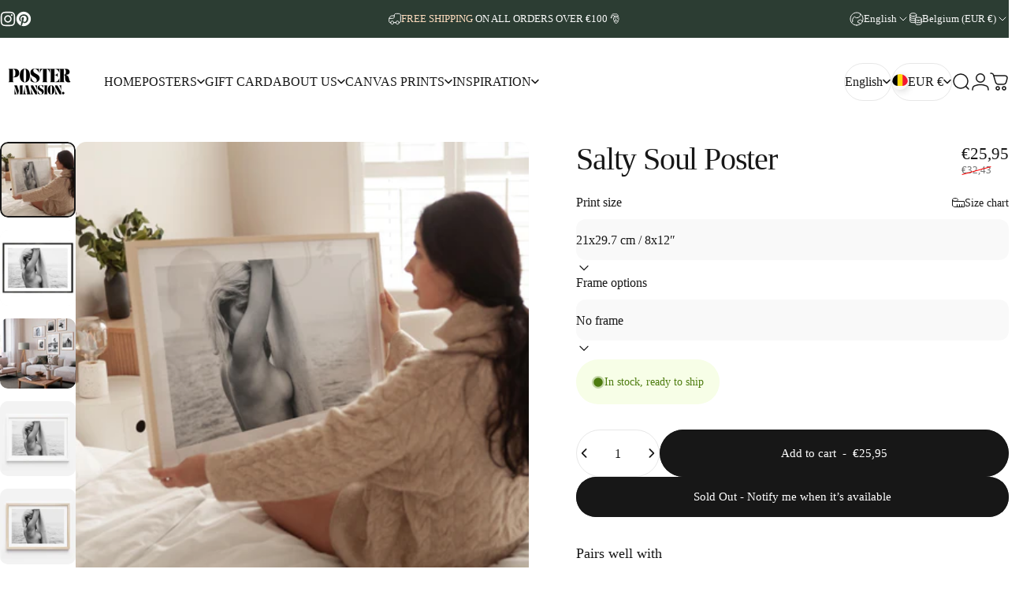

--- FILE ---
content_type: text/html; charset=utf-8
request_url: https://postermansion.com/products/salty-soul-poster
body_size: 67025
content:
<!doctype html>
<html class="no-js" lang="en" dir="ltr">
<head>
  <meta charset="utf-8">
  <meta http-equiv="X-UA-Compatible" content="IE=edge,chrome=1">
  <meta name="viewport" content="width=device-width,initial-scale=1">
  <meta name="theme-color" content="#171717">
  <link rel="canonical" href="https://postermansion.com/products/salty-soul-poster">
  <link rel="preconnect" href="https://cdn.shopify.com" crossorigin>
  <link rel="preconnect" href="https://fonts.shopifycdn.com" crossorigin>
  
  <link rel="dns-prefetch" href="https://ajax.googleapis.com">
  <link rel="dns-prefetch" href="https://maps.googleapis.com">
  <link rel="dns-prefetch" href="https://maps.gstatic.com">
  
<link rel="shortcut icon" href="//postermansion.com/cdn/shop/files/2_kopieren_7d1229c8-2ece-409e-8151-f0aeb15483a9.png?crop=center&height=32&v=1749471221&width=32" type="image/png" /><title>Salty Soul Poster-Poster Mansion</title><meta name="description" content="Poster Mansion- Elevate your home interior with a touch of coastal cool. The timeless elegance of the black and white photo captures the essence of surfing culture and the ocean&#39;s serenity. This poster is a perfect addition for any beach lover or someone seeking a touch of minimalist sophistication for their home decor."><meta property="og:site_name" content="Poster Mansion">
<meta property="og:url" content="https://postermansion.com/products/salty-soul-poster">
<meta property="og:title" content="Salty Soul Poster">
<meta property="og:type" content="product">
<meta property="og:description" content="Poster Mansion- Elevate your home interior with a touch of coastal cool. The timeless elegance of the black and white photo captures the essence of surfing culture and the ocean&#39;s serenity. This poster is a perfect addition for any beach lover or someone seeking a touch of minimalist sophistication for their home decor."><meta property="og:image" content="http://postermansion.com/cdn/shop/files/SINGLEFRAMEMOCKUPkopieren_7b0f2206-2ab8-4326-8248-4c9cbaa50533.jpg?v=1720971968">
  <meta property="og:image:secure_url" content="https://postermansion.com/cdn/shop/files/SINGLEFRAMEMOCKUPkopieren_7b0f2206-2ab8-4326-8248-4c9cbaa50533.jpg?v=1720971968">
  <meta property="og:image:width" content="1498">
  <meta property="og:image:height" content="1498"><meta name="twitter:site" content="@">
<meta name="twitter:card" content="summary_large_image">
<meta name="twitter:title" content="Salty Soul Poster">
<meta name="twitter:description" content="Poster Mansion- Elevate your home interior with a touch of coastal cool. The timeless elegance of the black and white photo captures the essence of surfing culture and the ocean&#39;s serenity. This poster is a perfect addition for any beach lover or someone seeking a touch of minimalist sophistication for their home decor.">
<style>:root {
    /*! General */
    --color-base-text: 23 23 23;
    --color-base-highlight: 44 61 52;
    --color-base-background: 255 255 255;
    --color-base-button: 23 23 23;
    --color-base-button-gradient: #171717;
    --color-base-button-text: 255 255 255;
    --color-keyboard-focus: 11 97 205;
    --color-shadow: 168 232 226;
    --color-price: 23 23 23;
    --color-sale-price: 23 23 23;
    --color-sale-tag: 23 23 23;
    --color-sale-tag-text: 255 255 255;
    --color-rating: 245 158 11;
    --color-placeholder: 250 250 250;
    --color-success-text: 77 124 15;
    --color-success-background: 247 254 231;
    --color-error-text: 190 18 60;
    --color-error-background: 255 241 242;
    --color-info-text: 180 83 9;
    --color-info-background: 255 251 235;
    
    /*! Menu and drawers */
    --color-drawer-text: 23 23 23;
    --color-drawer-background: 255 255 255;
    --color-drawer-button-background: 23 23 23;
    --color-drawer-button-gradient: #171717;
    --color-drawer-button-text: 255 255 255;
    --color-drawer-overlay: 23 23 23;

    /*! Product card */
    --card-radius: var(--rounded-card);
    --card-border-width: 0.0rem;
    --card-border-opacity: 0.0;
    --card-shadow-opacity: 0.1;
    --card-shadow-horizontal-offset: 0.0rem;
    --card-shadow-vertical-offset: 0.0rem;

    /*! Buttons */
    --buttons-radius: var(--rounded-button);
    --buttons-border-width: 2px;
    --buttons-border-opacity: 1.0;
    --buttons-shadow-opacity: 0.0;
    --buttons-shadow-horizontal-offset: 0px;
    --buttons-shadow-vertical-offset: 0px;

    /*! Inputs */
    --inputs-radius: var(--rounded-input);
    --inputs-border-width: 0px;
    --inputs-border-opacity: 0.65;

    /*! Spacing */
    --sp-0d5: 0.125rem;
    --sp-1: 0.25rem;
    --sp-1d5: 0.375rem;
    --sp-2: 0.5rem;
    --sp-2d5: 0.625rem;
    --sp-3: 0.75rem;
    --sp-3d5: 0.875rem;
    --sp-4: 1rem;
    --sp-4d5: 1.125rem;
    --sp-5: 1.25rem;
    --sp-5d5: 1.375rem;
    --sp-6: 1.5rem;
    --sp-6d5: 1.625rem;
    --sp-7: 1.75rem;
    --sp-7d5: 1.875rem;
    --sp-8: 2rem;
    --sp-8d5: 2.125rem;
    --sp-9: 2.25rem;
    --sp-9d5: 2.375rem;
    --sp-10: 2.5rem;
    --sp-10d5: 2.625rem;
    --sp-11: 2.75rem;
    --sp-12: 3rem;
    --sp-13: 3.25rem;
    --sp-14: 3.5rem;
    --sp-15: 3.875rem;
    --sp-16: 4rem;
    --sp-18: 4.5rem;
    --sp-20: 5rem;
    --sp-23: 5.625rem;
    --sp-24: 6rem;
    --sp-28: 7rem;
    --sp-32: 8rem;
    --sp-36: 9rem;
    --sp-40: 10rem;
    --sp-44: 11rem;
    --sp-48: 12rem;
    --sp-52: 13rem;
    --sp-56: 14rem;
    --sp-60: 15rem;
    --sp-64: 16rem;
    --sp-68: 17rem;
    --sp-72: 18rem;
    --sp-80: 20rem;
    --sp-96: 24rem;
    --sp-100: 32rem;

    /*! Font family */
    --font-heading-family: "New York", Iowan Old Style, Apple Garamond, Baskerville, Times New Roman, Droid Serif, Times, Source Serif Pro, serif, Apple Color Emoji, Segoe UI Emoji, Segoe UI Symbol;
    --font-heading-style: normal;
    --font-heading-weight: 400;
    --font-heading-line-height: 1;
    --font-heading-letter-spacing: -0.03em;
    

    --font-body-family: "New York", Iowan Old Style, Apple Garamond, Baskerville, Times New Roman, Droid Serif, Times, Source Serif Pro, serif, Apple Color Emoji, Segoe UI Emoji, Segoe UI Symbol;
    --font-body-style: normal;
    --font-body-weight: 400;
    --font-body-line-height: 1.2;
    --font-body-letter-spacing: 0.0em;

    --font-navigation-family: var(--font-body-family);
    --font-navigation-size: clamp(0.875rem, 0.748rem + 0.3174vw, 1.125rem);
    --font-navigation-weight: 500;
    

    --font-button-family: var(--font-body-family);
    --font-button-size: clamp(0.875rem, 0.8115rem + 0.1587vw, 1.0rem);
    --font-button-weight: 500;
    

    --font-product-family: var(--font-body-family);
    --font-product-size: clamp(1.0rem, 0.873rem + 0.3175vw, 1.25rem);
    --font-product-weight: 500;
    

    /*! Font size */
    --text-3xs: 0.625rem;
    --text-2xs: 0.6875rem;
    --text-xs: 0.75rem;
    --text-2sm: 0.8125rem;
    --text-sm: 0.875rem;
    --text-base: 1.0rem;
    --text-lg: 1.125rem;
    --text-xl: 1.25rem;
    --text-2xl: 1.5rem;
    --text-3xl: 1.875rem;
    --text-4xl: 2.25rem;
    --text-5xl: 3.0rem;
    --text-6xl: 3.75rem;
    --text-7xl: 4.5rem;
    --text-8xl: 6.0rem;

    /*! Layout */
    --page-width: 1900px;
    --gap-padding: clamp(var(--sp-5), 2.526vw, var(--sp-12));
    --grid-gap: clamp(40px, 20vw, 60px);
    --page-padding: var(--sp-5);
    --page-container: min(calc(100vw - var(--scrollbar-width, 0px) - var(--page-padding) * 2), var(--page-width));
    --rounded-button: 3.75rem;
    --rounded-input: 0.75rem;
    --rounded-card: clamp(var(--sp-2d5), 1.053vw, var(--sp-5));
    --rounded-block: clamp(var(--sp-2d5), 1.053vw, var(--sp-5));

    /*! Other */
    --icon-weight: 1.5px;
  }

  @media screen and (min-width: 1024px) {
    :root {
      --page-padding: var(--sp-9);
    }
  }

  @media screen and (min-width: 1280px) {
    :root {
      --gap-padding: var(--sp-12);
      --page-padding: var(--sp-12);
      --page-container: min(calc(100vw - var(--scrollbar-width, 0px) - var(--page-padding) * 2), max(var(--page-width), 1280px));
    }
  }

  @media screen and (min-width: 1536px) {
    :root {
      --page-padding: max(var(--sp-12), 50vw - var(--scrollbar-width, 0px)/2 - var(--page-width)/2);
    }
  }
</style><link href="//postermansion.com/cdn/shop/t/16/assets/theme.css?v=183552538888450532061751214636" rel="stylesheet" type="text/css" media="all" /><link rel="stylesheet" href="//postermansion.com/cdn/shop/t/16/assets/apps.css?v=162097722211979372921751214636" media="print" fetchpriority="low" onload="this.media='all'">

  <script>window.performance && window.performance.mark && window.performance.mark('shopify.content_for_header.start');</script><meta name="facebook-domain-verification" content="oui3kwbg1dvr34kmpy53t6w2h2jpdf">
<meta name="google-site-verification" content="M1eshgSn521jL-oqcJ9jYDejZNB25ImPaYcYO9nCy-Y">
<meta name="google-site-verification" content="M1eshgSn521jL-oqcJ9jYDejZNB25ImPaYcYO9nCy-Y">
<meta id="shopify-digital-wallet" name="shopify-digital-wallet" content="/54975037590/digital_wallets/dialog">
<meta name="shopify-checkout-api-token" content="242fa452c81f8a57a15667bbc3311b65">
<meta id="in-context-paypal-metadata" data-shop-id="54975037590" data-venmo-supported="false" data-environment="production" data-locale="en_US" data-paypal-v4="true" data-currency="EUR">
<link rel="alternate" hreflang="x-default" href="https://postermansion.com/products/salty-soul-poster">
<link rel="alternate" hreflang="en" href="https://postermansion.com/products/salty-soul-poster">
<link rel="alternate" hreflang="fr" href="https://postermansion.com/fr/products/salty-soul-poster">
<link rel="alternate" hreflang="de" href="https://postermansion.com/de/products/salty-soul-poster">
<link rel="alternate" hreflang="nl" href="https://postermansion.com/nl/products/salty-soul-poster">
<link rel="alternate" hreflang="it" href="https://postermansion.com/it/products/salty-soul-poster">
<link rel="alternate" hreflang="es" href="https://postermansion.com/es/products/salty-soul-poster">
<link rel="alternate" hreflang="sv" href="https://postermansion.com/sv/products/salty-soul-poster">
<link rel="alternate" hreflang="en-GB" href="https://postermansion.com/en-gb/products/salty-soul-poster">
<link rel="alternate" hreflang="fr-GB" href="https://postermansion.com/fr-gb/products/salty-soul-poster">
<link rel="alternate" hreflang="de-GB" href="https://postermansion.com/de-gb/products/salty-soul-poster">
<link rel="alternate" hreflang="it-GB" href="https://postermansion.com/it-gb/products/salty-soul-poster">
<link rel="alternate" hreflang="es-GB" href="https://postermansion.com/es-gb/products/salty-soul-poster">
<link rel="alternate" hreflang="sv-GB" href="https://postermansion.com/sv-gb/products/salty-soul-poster">
<link rel="alternate" hreflang="nl-GB" href="https://postermansion.com/nl-gb/products/salty-soul-poster">
<link rel="alternate" hreflang="en-SE" href="https://postermansion.com/en-se/products/salty-soul-poster">
<link rel="alternate" hreflang="sv-SE" href="https://postermansion.com/sv-se/products/salty-soul-poster">
<link rel="alternate" hreflang="fr-SE" href="https://postermansion.com/fr-se/products/salty-soul-poster">
<link rel="alternate" hreflang="de-SE" href="https://postermansion.com/de-se/products/salty-soul-poster">
<link rel="alternate" hreflang="it-SE" href="https://postermansion.com/it-se/products/salty-soul-poster">
<link rel="alternate" hreflang="es-SE" href="https://postermansion.com/es-se/products/salty-soul-poster">
<link rel="alternate" hreflang="nl-SE" href="https://postermansion.com/nl-se/products/salty-soul-poster">
<link rel="alternate" hreflang="en-US" href="https://postermansion.com/en-us/products/salty-soul-poster">
<link rel="alternate" hreflang="es-US" href="https://postermansion.com/es-us/products/salty-soul-poster">
<link rel="alternate" hreflang="en-FR" href="https://postermansion.com/en-fr/products/salty-soul-poster">
<link rel="alternate" hreflang="fr-FR" href="https://postermansion.com/fr-fr/products/salty-soul-poster">
<link rel="alternate" hreflang="de-FR" href="https://postermansion.com/de-fr/products/salty-soul-poster">
<link rel="alternate" hreflang="it-FR" href="https://postermansion.com/it-fr/products/salty-soul-poster">
<link rel="alternate" hreflang="es-FR" href="https://postermansion.com/es-fr/products/salty-soul-poster">
<link rel="alternate" hreflang="sv-FR" href="https://postermansion.com/sv-fr/products/salty-soul-poster">
<link rel="alternate" hreflang="nl-FR" href="https://postermansion.com/nl-fr/products/salty-soul-poster">
<link rel="alternate" hreflang="en-NL" href="https://postermansion.com/en-nl/products/salty-soul-poster">
<link rel="alternate" hreflang="nl-NL" href="https://postermansion.com/nl-nl/products/salty-soul-poster">
<link rel="alternate" hreflang="fr-NL" href="https://postermansion.com/fr-nl/products/salty-soul-poster">
<link rel="alternate" hreflang="de-NL" href="https://postermansion.com/de-nl/products/salty-soul-poster">
<link rel="alternate" hreflang="it-NL" href="https://postermansion.com/it-nl/products/salty-soul-poster">
<link rel="alternate" hreflang="es-NL" href="https://postermansion.com/es-nl/products/salty-soul-poster">
<link rel="alternate" hreflang="sv-NL" href="https://postermansion.com/sv-nl/products/salty-soul-poster">
<link rel="alternate" hreflang="en-DE" href="https://postermansion.com/en-de/products/salty-soul-poster">
<link rel="alternate" hreflang="de-DE" href="https://postermansion.com/de-de/products/salty-soul-poster">
<link rel="alternate" hreflang="fr-DE" href="https://postermansion.com/fr-de/products/salty-soul-poster">
<link rel="alternate" hreflang="it-DE" href="https://postermansion.com/it-de/products/salty-soul-poster">
<link rel="alternate" hreflang="es-DE" href="https://postermansion.com/es-de/products/salty-soul-poster">
<link rel="alternate" hreflang="sv-DE" href="https://postermansion.com/sv-de/products/salty-soul-poster">
<link rel="alternate" hreflang="nl-DE" href="https://postermansion.com/nl-de/products/salty-soul-poster">
<link rel="alternate" hreflang="en-IT" href="https://postermansion.com/en-it/products/salty-soul-poster">
<link rel="alternate" hreflang="it-IT" href="https://postermansion.com/it-it/products/salty-soul-poster">
<link rel="alternate" hreflang="fr-IT" href="https://postermansion.com/fr-it/products/salty-soul-poster">
<link rel="alternate" hreflang="de-IT" href="https://postermansion.com/de-it/products/salty-soul-poster">
<link rel="alternate" hreflang="es-IT" href="https://postermansion.com/es-it/products/salty-soul-poster">
<link rel="alternate" hreflang="sv-IT" href="https://postermansion.com/sv-it/products/salty-soul-poster">
<link rel="alternate" hreflang="nl-IT" href="https://postermansion.com/nl-it/products/salty-soul-poster">
<link rel="alternate" hreflang="en-DK" href="https://postermansion.com/en-dk/products/salty-soul-poster">
<link rel="alternate" hreflang="sv-DK" href="https://postermansion.com/sv-dk/products/salty-soul-poster">
<link rel="alternate" hreflang="fr-DK" href="https://postermansion.com/fr-dk/products/salty-soul-poster">
<link rel="alternate" hreflang="de-DK" href="https://postermansion.com/de-dk/products/salty-soul-poster">
<link rel="alternate" hreflang="it-DK" href="https://postermansion.com/it-dk/products/salty-soul-poster">
<link rel="alternate" hreflang="es-DK" href="https://postermansion.com/es-dk/products/salty-soul-poster">
<link rel="alternate" hreflang="nl-DK" href="https://postermansion.com/nl-dk/products/salty-soul-poster">
<link rel="alternate" hreflang="en-ES" href="https://postermansion.com/en-es/products/salty-soul-poster">
<link rel="alternate" hreflang="es-ES" href="https://postermansion.com/es-es/products/salty-soul-poster">
<link rel="alternate" hreflang="fr-ES" href="https://postermansion.com/fr-es/products/salty-soul-poster">
<link rel="alternate" hreflang="de-ES" href="https://postermansion.com/de-es/products/salty-soul-poster">
<link rel="alternate" hreflang="it-ES" href="https://postermansion.com/it-es/products/salty-soul-poster">
<link rel="alternate" hreflang="sv-ES" href="https://postermansion.com/sv-es/products/salty-soul-poster">
<link rel="alternate" hreflang="nl-ES" href="https://postermansion.com/nl-es/products/salty-soul-poster">
<link rel="alternate" hreflang="en-PT" href="https://postermansion.com/en-pt/products/salty-soul-poster">
<link rel="alternate" hreflang="es-PT" href="https://postermansion.com/es-pt/products/salty-soul-poster">
<link rel="alternate" hreflang="fr-PT" href="https://postermansion.com/fr-pt/products/salty-soul-poster">
<link rel="alternate" hreflang="de-PT" href="https://postermansion.com/de-pt/products/salty-soul-poster">
<link rel="alternate" hreflang="it-PT" href="https://postermansion.com/it-pt/products/salty-soul-poster">
<link rel="alternate" hreflang="sv-PT" href="https://postermansion.com/sv-pt/products/salty-soul-poster">
<link rel="alternate" hreflang="nl-PT" href="https://postermansion.com/nl-pt/products/salty-soul-poster">
<link rel="alternate" hreflang="pt-PT" href="https://postermansion.com/pt-pt/products/salty-soul-poster">
<link rel="alternate" hreflang="en-AT" href="https://postermansion.com/en-at/products/salty-soul-poster">
<link rel="alternate" hreflang="de-AT" href="https://postermansion.com/de-at/products/salty-soul-poster">
<link rel="alternate" hreflang="fr-AT" href="https://postermansion.com/fr-at/products/salty-soul-poster">
<link rel="alternate" hreflang="it-AT" href="https://postermansion.com/it-at/products/salty-soul-poster">
<link rel="alternate" hreflang="es-AT" href="https://postermansion.com/es-at/products/salty-soul-poster">
<link rel="alternate" hreflang="sv-AT" href="https://postermansion.com/sv-at/products/salty-soul-poster">
<link rel="alternate" hreflang="nl-AT" href="https://postermansion.com/nl-at/products/salty-soul-poster">
<link rel="alternate" hreflang="en-IE" href="https://postermansion.com/en-ie/products/salty-soul-poster">
<link rel="alternate" hreflang="fr-IE" href="https://postermansion.com/fr-ie/products/salty-soul-poster">
<link rel="alternate" hreflang="de-IE" href="https://postermansion.com/de-ie/products/salty-soul-poster">
<link rel="alternate" hreflang="it-IE" href="https://postermansion.com/it-ie/products/salty-soul-poster">
<link rel="alternate" hreflang="es-IE" href="https://postermansion.com/es-ie/products/salty-soul-poster">
<link rel="alternate" hreflang="sv-IE" href="https://postermansion.com/sv-ie/products/salty-soul-poster">
<link rel="alternate" hreflang="nl-IE" href="https://postermansion.com/nl-ie/products/salty-soul-poster">
<link rel="alternate" type="application/json+oembed" href="https://postermansion.com/products/salty-soul-poster.oembed">
<script async="async" src="/checkouts/internal/preloads.js?locale=en-BE"></script>
<link rel="preconnect" href="https://shop.app" crossorigin="anonymous">
<script async="async" src="https://shop.app/checkouts/internal/preloads.js?locale=en-BE&shop_id=54975037590" crossorigin="anonymous"></script>
<script id="apple-pay-shop-capabilities" type="application/json">{"shopId":54975037590,"countryCode":"BE","currencyCode":"EUR","merchantCapabilities":["supports3DS"],"merchantId":"gid:\/\/shopify\/Shop\/54975037590","merchantName":"Poster Mansion","requiredBillingContactFields":["postalAddress","email"],"requiredShippingContactFields":["postalAddress","email"],"shippingType":"shipping","supportedNetworks":["visa","maestro","masterCard","amex"],"total":{"type":"pending","label":"Poster Mansion","amount":"1.00"},"shopifyPaymentsEnabled":true,"supportsSubscriptions":true}</script>
<script id="shopify-features" type="application/json">{"accessToken":"242fa452c81f8a57a15667bbc3311b65","betas":["rich-media-storefront-analytics"],"domain":"postermansion.com","predictiveSearch":true,"shopId":54975037590,"locale":"en"}</script>
<script>var Shopify = Shopify || {};
Shopify.shop = "posterlab-2.myshopify.com";
Shopify.locale = "en";
Shopify.currency = {"active":"EUR","rate":"1.0"};
Shopify.country = "BE";
Shopify.theme = {"name":"Updated copy of Concept","id":182803956053,"schema_name":"Concept","schema_version":"4.2.1","theme_store_id":2412,"role":"main"};
Shopify.theme.handle = "null";
Shopify.theme.style = {"id":null,"handle":null};
Shopify.cdnHost = "postermansion.com/cdn";
Shopify.routes = Shopify.routes || {};
Shopify.routes.root = "/";</script>
<script type="module">!function(o){(o.Shopify=o.Shopify||{}).modules=!0}(window);</script>
<script>!function(o){function n(){var o=[];function n(){o.push(Array.prototype.slice.apply(arguments))}return n.q=o,n}var t=o.Shopify=o.Shopify||{};t.loadFeatures=n(),t.autoloadFeatures=n()}(window);</script>
<script>
  window.ShopifyPay = window.ShopifyPay || {};
  window.ShopifyPay.apiHost = "shop.app\/pay";
  window.ShopifyPay.redirectState = null;
</script>
<script id="shop-js-analytics" type="application/json">{"pageType":"product"}</script>
<script defer="defer" async type="module" src="//postermansion.com/cdn/shopifycloud/shop-js/modules/v2/client.init-shop-cart-sync_C5BV16lS.en.esm.js"></script>
<script defer="defer" async type="module" src="//postermansion.com/cdn/shopifycloud/shop-js/modules/v2/chunk.common_CygWptCX.esm.js"></script>
<script type="module">
  await import("//postermansion.com/cdn/shopifycloud/shop-js/modules/v2/client.init-shop-cart-sync_C5BV16lS.en.esm.js");
await import("//postermansion.com/cdn/shopifycloud/shop-js/modules/v2/chunk.common_CygWptCX.esm.js");

  window.Shopify.SignInWithShop?.initShopCartSync?.({"fedCMEnabled":true,"windoidEnabled":true});

</script>
<script>
  window.Shopify = window.Shopify || {};
  if (!window.Shopify.featureAssets) window.Shopify.featureAssets = {};
  window.Shopify.featureAssets['shop-js'] = {"shop-cart-sync":["modules/v2/client.shop-cart-sync_ZFArdW7E.en.esm.js","modules/v2/chunk.common_CygWptCX.esm.js"],"init-fed-cm":["modules/v2/client.init-fed-cm_CmiC4vf6.en.esm.js","modules/v2/chunk.common_CygWptCX.esm.js"],"shop-button":["modules/v2/client.shop-button_tlx5R9nI.en.esm.js","modules/v2/chunk.common_CygWptCX.esm.js"],"shop-cash-offers":["modules/v2/client.shop-cash-offers_DOA2yAJr.en.esm.js","modules/v2/chunk.common_CygWptCX.esm.js","modules/v2/chunk.modal_D71HUcav.esm.js"],"init-windoid":["modules/v2/client.init-windoid_sURxWdc1.en.esm.js","modules/v2/chunk.common_CygWptCX.esm.js"],"shop-toast-manager":["modules/v2/client.shop-toast-manager_ClPi3nE9.en.esm.js","modules/v2/chunk.common_CygWptCX.esm.js"],"init-shop-email-lookup-coordinator":["modules/v2/client.init-shop-email-lookup-coordinator_B8hsDcYM.en.esm.js","modules/v2/chunk.common_CygWptCX.esm.js"],"init-shop-cart-sync":["modules/v2/client.init-shop-cart-sync_C5BV16lS.en.esm.js","modules/v2/chunk.common_CygWptCX.esm.js"],"avatar":["modules/v2/client.avatar_BTnouDA3.en.esm.js"],"pay-button":["modules/v2/client.pay-button_FdsNuTd3.en.esm.js","modules/v2/chunk.common_CygWptCX.esm.js"],"init-customer-accounts":["modules/v2/client.init-customer-accounts_DxDtT_ad.en.esm.js","modules/v2/client.shop-login-button_C5VAVYt1.en.esm.js","modules/v2/chunk.common_CygWptCX.esm.js","modules/v2/chunk.modal_D71HUcav.esm.js"],"init-shop-for-new-customer-accounts":["modules/v2/client.init-shop-for-new-customer-accounts_ChsxoAhi.en.esm.js","modules/v2/client.shop-login-button_C5VAVYt1.en.esm.js","modules/v2/chunk.common_CygWptCX.esm.js","modules/v2/chunk.modal_D71HUcav.esm.js"],"shop-login-button":["modules/v2/client.shop-login-button_C5VAVYt1.en.esm.js","modules/v2/chunk.common_CygWptCX.esm.js","modules/v2/chunk.modal_D71HUcav.esm.js"],"init-customer-accounts-sign-up":["modules/v2/client.init-customer-accounts-sign-up_CPSyQ0Tj.en.esm.js","modules/v2/client.shop-login-button_C5VAVYt1.en.esm.js","modules/v2/chunk.common_CygWptCX.esm.js","modules/v2/chunk.modal_D71HUcav.esm.js"],"shop-follow-button":["modules/v2/client.shop-follow-button_Cva4Ekp9.en.esm.js","modules/v2/chunk.common_CygWptCX.esm.js","modules/v2/chunk.modal_D71HUcav.esm.js"],"checkout-modal":["modules/v2/client.checkout-modal_BPM8l0SH.en.esm.js","modules/v2/chunk.common_CygWptCX.esm.js","modules/v2/chunk.modal_D71HUcav.esm.js"],"lead-capture":["modules/v2/client.lead-capture_Bi8yE_yS.en.esm.js","modules/v2/chunk.common_CygWptCX.esm.js","modules/v2/chunk.modal_D71HUcav.esm.js"],"shop-login":["modules/v2/client.shop-login_D6lNrXab.en.esm.js","modules/v2/chunk.common_CygWptCX.esm.js","modules/v2/chunk.modal_D71HUcav.esm.js"],"payment-terms":["modules/v2/client.payment-terms_CZxnsJam.en.esm.js","modules/v2/chunk.common_CygWptCX.esm.js","modules/v2/chunk.modal_D71HUcav.esm.js"]};
</script>
<script>(function() {
  var isLoaded = false;
  function asyncLoad() {
    if (isLoaded) return;
    isLoaded = true;
    var urls = ["https:\/\/loox.io\/widget\/4kbBZ0RIFi\/loox.1751795424401.js?shop=posterlab-2.myshopify.com"];
    for (var i = 0; i < urls.length; i++) {
      var s = document.createElement('script');
      s.type = 'text/javascript';
      s.async = true;
      s.src = urls[i];
      var x = document.getElementsByTagName('script')[0];
      x.parentNode.insertBefore(s, x);
    }
  };
  if(window.attachEvent) {
    window.attachEvent('onload', asyncLoad);
  } else {
    window.addEventListener('load', asyncLoad, false);
  }
})();</script>
<script id="__st">var __st={"a":54975037590,"offset":3600,"reqid":"23895702-673b-4f08-840e-c369c05515e9-1768712391","pageurl":"postermansion.com\/products\/salty-soul-poster","u":"f50d7de28a7c","p":"product","rtyp":"product","rid":9466831536469};</script>
<script>window.ShopifyPaypalV4VisibilityTracking = true;</script>
<script id="captcha-bootstrap">!function(){'use strict';const t='contact',e='account',n='new_comment',o=[[t,t],['blogs',n],['comments',n],[t,'customer']],c=[[e,'customer_login'],[e,'guest_login'],[e,'recover_customer_password'],[e,'create_customer']],r=t=>t.map((([t,e])=>`form[action*='/${t}']:not([data-nocaptcha='true']) input[name='form_type'][value='${e}']`)).join(','),a=t=>()=>t?[...document.querySelectorAll(t)].map((t=>t.form)):[];function s(){const t=[...o],e=r(t);return a(e)}const i='password',u='form_key',d=['recaptcha-v3-token','g-recaptcha-response','h-captcha-response',i],f=()=>{try{return window.sessionStorage}catch{return}},m='__shopify_v',_=t=>t.elements[u];function p(t,e,n=!1){try{const o=window.sessionStorage,c=JSON.parse(o.getItem(e)),{data:r}=function(t){const{data:e,action:n}=t;return t[m]||n?{data:e,action:n}:{data:t,action:n}}(c);for(const[e,n]of Object.entries(r))t.elements[e]&&(t.elements[e].value=n);n&&o.removeItem(e)}catch(o){console.error('form repopulation failed',{error:o})}}const l='form_type',E='cptcha';function T(t){t.dataset[E]=!0}const w=window,h=w.document,L='Shopify',v='ce_forms',y='captcha';let A=!1;((t,e)=>{const n=(g='f06e6c50-85a8-45c8-87d0-21a2b65856fe',I='https://cdn.shopify.com/shopifycloud/storefront-forms-hcaptcha/ce_storefront_forms_captcha_hcaptcha.v1.5.2.iife.js',D={infoText:'Protected by hCaptcha',privacyText:'Privacy',termsText:'Terms'},(t,e,n)=>{const o=w[L][v],c=o.bindForm;if(c)return c(t,g,e,D).then(n);var r;o.q.push([[t,g,e,D],n]),r=I,A||(h.body.append(Object.assign(h.createElement('script'),{id:'captcha-provider',async:!0,src:r})),A=!0)});var g,I,D;w[L]=w[L]||{},w[L][v]=w[L][v]||{},w[L][v].q=[],w[L][y]=w[L][y]||{},w[L][y].protect=function(t,e){n(t,void 0,e),T(t)},Object.freeze(w[L][y]),function(t,e,n,w,h,L){const[v,y,A,g]=function(t,e,n){const i=e?o:[],u=t?c:[],d=[...i,...u],f=r(d),m=r(i),_=r(d.filter((([t,e])=>n.includes(e))));return[a(f),a(m),a(_),s()]}(w,h,L),I=t=>{const e=t.target;return e instanceof HTMLFormElement?e:e&&e.form},D=t=>v().includes(t);t.addEventListener('submit',(t=>{const e=I(t);if(!e)return;const n=D(e)&&!e.dataset.hcaptchaBound&&!e.dataset.recaptchaBound,o=_(e),c=g().includes(e)&&(!o||!o.value);(n||c)&&t.preventDefault(),c&&!n&&(function(t){try{if(!f())return;!function(t){const e=f();if(!e)return;const n=_(t);if(!n)return;const o=n.value;o&&e.removeItem(o)}(t);const e=Array.from(Array(32),(()=>Math.random().toString(36)[2])).join('');!function(t,e){_(t)||t.append(Object.assign(document.createElement('input'),{type:'hidden',name:u})),t.elements[u].value=e}(t,e),function(t,e){const n=f();if(!n)return;const o=[...t.querySelectorAll(`input[type='${i}']`)].map((({name:t})=>t)),c=[...d,...o],r={};for(const[a,s]of new FormData(t).entries())c.includes(a)||(r[a]=s);n.setItem(e,JSON.stringify({[m]:1,action:t.action,data:r}))}(t,e)}catch(e){console.error('failed to persist form',e)}}(e),e.submit())}));const S=(t,e)=>{t&&!t.dataset[E]&&(n(t,e.some((e=>e===t))),T(t))};for(const o of['focusin','change'])t.addEventListener(o,(t=>{const e=I(t);D(e)&&S(e,y())}));const B=e.get('form_key'),M=e.get(l),P=B&&M;t.addEventListener('DOMContentLoaded',(()=>{const t=y();if(P)for(const e of t)e.elements[l].value===M&&p(e,B);[...new Set([...A(),...v().filter((t=>'true'===t.dataset.shopifyCaptcha))])].forEach((e=>S(e,t)))}))}(h,new URLSearchParams(w.location.search),n,t,e,['guest_login'])})(!1,!0)}();</script>
<script integrity="sha256-4kQ18oKyAcykRKYeNunJcIwy7WH5gtpwJnB7kiuLZ1E=" data-source-attribution="shopify.loadfeatures" defer="defer" src="//postermansion.com/cdn/shopifycloud/storefront/assets/storefront/load_feature-a0a9edcb.js" crossorigin="anonymous"></script>
<script crossorigin="anonymous" defer="defer" src="//postermansion.com/cdn/shopifycloud/storefront/assets/shopify_pay/storefront-65b4c6d7.js?v=20250812"></script>
<script data-source-attribution="shopify.dynamic_checkout.dynamic.init">var Shopify=Shopify||{};Shopify.PaymentButton=Shopify.PaymentButton||{isStorefrontPortableWallets:!0,init:function(){window.Shopify.PaymentButton.init=function(){};var t=document.createElement("script");t.src="https://postermansion.com/cdn/shopifycloud/portable-wallets/latest/portable-wallets.en.js",t.type="module",document.head.appendChild(t)}};
</script>
<script data-source-attribution="shopify.dynamic_checkout.buyer_consent">
  function portableWalletsHideBuyerConsent(e){var t=document.getElementById("shopify-buyer-consent"),n=document.getElementById("shopify-subscription-policy-button");t&&n&&(t.classList.add("hidden"),t.setAttribute("aria-hidden","true"),n.removeEventListener("click",e))}function portableWalletsShowBuyerConsent(e){var t=document.getElementById("shopify-buyer-consent"),n=document.getElementById("shopify-subscription-policy-button");t&&n&&(t.classList.remove("hidden"),t.removeAttribute("aria-hidden"),n.addEventListener("click",e))}window.Shopify?.PaymentButton&&(window.Shopify.PaymentButton.hideBuyerConsent=portableWalletsHideBuyerConsent,window.Shopify.PaymentButton.showBuyerConsent=portableWalletsShowBuyerConsent);
</script>
<script data-source-attribution="shopify.dynamic_checkout.cart.bootstrap">document.addEventListener("DOMContentLoaded",(function(){function t(){return document.querySelector("shopify-accelerated-checkout-cart, shopify-accelerated-checkout")}if(t())Shopify.PaymentButton.init();else{new MutationObserver((function(e,n){t()&&(Shopify.PaymentButton.init(),n.disconnect())})).observe(document.body,{childList:!0,subtree:!0})}}));
</script>
<link id="shopify-accelerated-checkout-styles" rel="stylesheet" media="screen" href="https://postermansion.com/cdn/shopifycloud/portable-wallets/latest/accelerated-checkout-backwards-compat.css" crossorigin="anonymous">
<style id="shopify-accelerated-checkout-cart">
        #shopify-buyer-consent {
  margin-top: 1em;
  display: inline-block;
  width: 100%;
}

#shopify-buyer-consent.hidden {
  display: none;
}

#shopify-subscription-policy-button {
  background: none;
  border: none;
  padding: 0;
  text-decoration: underline;
  font-size: inherit;
  cursor: pointer;
}

#shopify-subscription-policy-button::before {
  box-shadow: none;
}

      </style>

<script>window.performance && window.performance.mark && window.performance.mark('shopify.content_for_header.end');</script>

  <script src="//postermansion.com/cdn/shop/t/16/assets/vendor.js?v=83836565987576270061751214637" defer="defer"></script>
  <script src="//postermansion.com/cdn/shop/t/16/assets/theme.js?v=173776233503063555301751214636" defer="defer"></script><script>
  document.documentElement.classList.replace('no-js', 'js');

  window.theme = window.theme || {};
  theme.routes = {
    shop_url: 'https://postermansion.com',
    root_url: '/',
    cart_url: '/cart',
    cart_add_url: '/cart/add',
    cart_change_url: '/cart/change',
    cart_update_url: '/cart/update',
    search_url: '/search',
    predictive_search_url: '/search/suggest'
  };

  theme.variantStrings = {
    preOrder: "Pre-order",
    addToCart: "Add to cart",
    soldOut: "Sold Out",
    unavailable: "Unavailable",
    addToBundle: "Add to bundle",
    backInStock: "Notify me when it’s available"
  };

  theme.shippingCalculatorStrings = {
    error: "One or more errors occurred while retrieving the shipping rates:",
    notFound: "Sorry, we do not ship to your address.",
    oneResult: "There is one shipping rate for your address:",
    multipleResults: "There are multiple shipping rates for your address:"
  };

  theme.recipientFormStrings = {
    expanded: "Gift card recipient form expanded",
    collapsed: "Gift card recipient form collapsed"
  };

  theme.quickOrderListStrings = {
    itemsAdded: "[quantity] items added",
    itemAdded: "[quantity] item added",
    itemsRemoved: "[quantity] items removed",
    itemRemoved: "[quantity] item removed",
    viewCart: "View cart",
    each: "[money]\/ea",
    minError: "This item has a minimum of [min]",
    maxError: "This item has a maximum of [max]",
    stepError: "You can only add this item in increments of [step]"
  };

  theme.cartStrings = {
    error: `There was an error while updating your cart. Please try again.`,
    quantityError: `You can only add [quantity] of this item to your cart.`,
  };

  theme.dateStrings = {
    d: "d",
    day: "Day",
    days: "Days",
    h: "h",
    hour: "Hour",
    hours: "Hours",
    m: "m",
    minute: "Min",
    minutes: "Mins",
    s: "s",
    second: "Sec",
    seconds: "Secs"
  };theme.strings = {
    recentlyViewedEmpty: "Your recently viewed is empty.",
    close: "Close",
    next: "Next",
    previous: "Previous",
    qrImageAlt: "QR code — scan to redeem gift card"
  };

  theme.settings = {
    moneyFormat: "€{{amount_with_comma_separator}}",
    moneyWithCurrencyFormat: "€{{amount_with_comma_separator}} EUR",
    currencyCodeEnabled: false,
    externalLinksNewTab: false,
    cartType: "drawer",
    isCartTemplate: false,
    pswpModule: "\/\/postermansion.com\/cdn\/shop\/t\/16\/assets\/photoswipe.min.js?v=41760041872977459911751214636",
    themeName: 'Concept',
    themeVersion: '4.2.1',
    agencyId: ''
  };// We save the product ID in local storage to be eventually used for recently viewed section
    try {
      const recentlyViewedProducts = new Set(JSON.parse(window.localStorage.getItem(`${theme.settings.themeName}:recently-viewed`) || '[]'));

      recentlyViewedProducts.delete(9466831536469); // Delete first to re-move the product
      recentlyViewedProducts.add(9466831536469);

      window.localStorage.setItem(`${theme.settings.themeName}:recently-viewed`, JSON.stringify(Array.from(recentlyViewedProducts.values()).reverse()));
    } catch (e) {
      // Safari in private mode does not allow setting item, we silently fail
    }</script>
<!-- BEGIN app block: shopify://apps/pandectes-gdpr/blocks/banner/58c0baa2-6cc1-480c-9ea6-38d6d559556a -->
  
    
      <!-- TCF is active, scripts are loaded above -->
      
      <script>
        
          window.PandectesSettings = {"store":{"id":54975037590,"plan":"plus","theme":"MeroxIO Optimized","primaryLocale":"en","adminMode":false,"headless":false,"storefrontRootDomain":"","checkoutRootDomain":"","storefrontAccessToken":""},"tsPublished":1743863533,"declaration":{"showPurpose":false,"showProvider":false,"declIntroText":"We use cookies to optimize website functionality, analyze the performance, and provide personalized experience to you. Some cookies are essential to make the website operate and function correctly. Those cookies cannot be disabled. In this window you can manage your preference of cookies.","showDateGenerated":true},"language":{"unpublished":[],"languageMode":"Single","fallbackLanguage":"en","languageDetection":"browser","languagesSupported":[]},"texts":{"managed":{"headerText":{"en":"We respect your privacy"},"consentText":{"en":"This website uses cookies to ensure you get the best experience."},"linkText":{"en":"Learn more"},"imprintText":{"en":"Imprint"},"googleLinkText":{"en":"Google's Privacy Terms"},"allowButtonText":{"en":"Accept"},"denyButtonText":{"en":"Decline"},"dismissButtonText":{"en":"Ok"},"leaveSiteButtonText":{"en":"Leave this site"},"preferencesButtonText":{"en":"Preferences"},"cookiePolicyText":{"en":"Cookie policy"},"preferencesPopupTitleText":{"en":"Manage consent preferences"},"preferencesPopupIntroText":{"en":"We use cookies to optimize website functionality, analyze the performance, and provide personalized experience to you. Some cookies are essential to make the website operate and function correctly. Those cookies cannot be disabled. In this window you can manage your preference of cookies."},"preferencesPopupSaveButtonText":{"en":"Save preferences"},"preferencesPopupCloseButtonText":{"en":"Close"},"preferencesPopupAcceptAllButtonText":{"en":"Accept all"},"preferencesPopupRejectAllButtonText":{"en":"Reject all"},"cookiesDetailsText":{"en":"Cookies details"},"preferencesPopupAlwaysAllowedText":{"en":"Always allowed"},"accessSectionParagraphText":{"en":"You have the right to request access to your data at any time."},"accessSectionTitleText":{"en":"Data portability"},"accessSectionAccountInfoActionText":{"en":"Personal data"},"accessSectionDownloadReportActionText":{"en":"Request export"},"accessSectionGDPRRequestsActionText":{"en":"Data subject requests"},"accessSectionOrdersRecordsActionText":{"en":"Orders"},"rectificationSectionParagraphText":{"en":"You have the right to request your data to be updated whenever you think it is appropriate."},"rectificationSectionTitleText":{"en":"Data Rectification"},"rectificationCommentPlaceholder":{"en":"Describe what you want to be updated"},"rectificationCommentValidationError":{"en":"Comment is required"},"rectificationSectionEditAccountActionText":{"en":"Request an update"},"erasureSectionTitleText":{"en":"Right to be forgotten"},"erasureSectionParagraphText":{"en":"You have the right to ask all your data to be erased. After that, you will no longer be able to access your account."},"erasureSectionRequestDeletionActionText":{"en":"Request personal data deletion"},"consentDate":{"en":"Consent date"},"consentId":{"en":"Consent ID"},"consentSectionChangeConsentActionText":{"en":"Change consent preference"},"consentSectionConsentedText":{"en":"You consented to the cookies policy of this website on"},"consentSectionNoConsentText":{"en":"You have not consented to the cookies policy of this website."},"consentSectionTitleText":{"en":"Your cookie consent"},"consentStatus":{"en":"Consent preference"},"confirmationFailureMessage":{"en":"Your request was not verified. Please try again and if problem persists, contact store owner for assistance"},"confirmationFailureTitle":{"en":"A problem occurred"},"confirmationSuccessMessage":{"en":"We will soon get back to you as to your request."},"confirmationSuccessTitle":{"en":"Your request is verified"},"guestsSupportEmailFailureMessage":{"en":"Your request was not submitted. Please try again and if problem persists, contact store owner for assistance."},"guestsSupportEmailFailureTitle":{"en":"A problem occurred"},"guestsSupportEmailPlaceholder":{"en":"E-mail address"},"guestsSupportEmailSuccessMessage":{"en":"If you are registered as a customer of this store, you will soon receive an email with instructions on how to proceed."},"guestsSupportEmailSuccessTitle":{"en":"Thank you for your request"},"guestsSupportEmailValidationError":{"en":"Email is not valid"},"guestsSupportInfoText":{"en":"Please login with your customer account to further proceed."},"submitButton":{"en":"Submit"},"submittingButton":{"en":"Submitting..."},"cancelButton":{"en":"Cancel"},"declIntroText":{"en":"We use cookies to optimize website functionality, analyze the performance, and provide personalized experience to you. Some cookies are essential to make the website operate and function correctly. Those cookies cannot be disabled. In this window you can manage your preference of cookies."},"declName":{"en":"Name"},"declPurpose":{"en":"Purpose"},"declType":{"en":"Type"},"declRetention":{"en":"Retention"},"declProvider":{"en":"Provider"},"declFirstParty":{"en":"First-party"},"declThirdParty":{"en":"Third-party"},"declSeconds":{"en":"seconds"},"declMinutes":{"en":"minutes"},"declHours":{"en":"hours"},"declDays":{"en":"days"},"declMonths":{"en":"months"},"declYears":{"en":"years"},"declSession":{"en":"Session"},"declDomain":{"en":"Domain"},"declPath":{"en":"Path"}},"categories":{"strictlyNecessaryCookiesTitleText":{"en":"Strictly necessary cookies"},"strictlyNecessaryCookiesDescriptionText":{"en":"These cookies are essential in order to enable you to move around the website and use its features, such as accessing secure areas of the website. The website cannot function properly without these cookies."},"functionalityCookiesTitleText":{"en":"Functional cookies"},"functionalityCookiesDescriptionText":{"en":"These cookies enable the site to provide enhanced functionality and personalisation. They may be set by us or by third party providers whose services we have added to our pages. If you do not allow these cookies then some or all of these services may not function properly."},"performanceCookiesTitleText":{"en":"Performance cookies"},"performanceCookiesDescriptionText":{"en":"These cookies enable us to monitor and improve the performance of our website. For example, they allow us to count visits, identify traffic sources and see which parts of the site are most popular."},"targetingCookiesTitleText":{"en":"Targeting cookies"},"targetingCookiesDescriptionText":{"en":"These cookies may be set through our site by our advertising partners. They may be used by those companies to build a profile of your interests and show you relevant adverts on other sites.    They do not store directly personal information, but are based on uniquely identifying your browser and internet device. If you do not allow these cookies, you will experience less targeted advertising."},"unclassifiedCookiesTitleText":{"en":"Unclassified cookies"},"unclassifiedCookiesDescriptionText":{"en":"Unclassified cookies are cookies that we are in the process of classifying, together with the providers of individual cookies."}},"auto":{}},"library":{"previewMode":false,"fadeInTimeout":0,"defaultBlocked":0,"showLink":true,"showImprintLink":false,"showGoogleLink":false,"enabled":true,"cookie":{"expiryDays":365,"secure":true,"domain":""},"dismissOnScroll":false,"dismissOnWindowClick":false,"dismissOnTimeout":false,"palette":{"popup":{"background":"#FFFFFF","backgroundForCalculations":{"a":1,"b":255,"g":255,"r":255},"text":"#000000"},"button":{"background":"transparent","backgroundForCalculations":{"a":1,"b":255,"g":255,"r":255},"text":"#000000","textForCalculation":{"a":1,"b":0,"g":0,"r":0},"border":"#000000"}},"content":{"href":"https://posterlab-2.myshopify.com/policies/privacy-policy","imprintHref":"/","close":"&#10005;","target":"","logo":"<img class=\"cc-banner-logo\" style=\"max-height: 27px;\" src=\"https://posterlab-2.myshopify.com/cdn/shop/files/pandectes-banner-logo.png\" alt=\"logo\" />"},"window":"<div role=\"dialog\" aria-live=\"polite\" aria-label=\"cookieconsent\" aria-describedby=\"cookieconsent:desc\" id=\"pandectes-banner\" class=\"cc-window-wrapper cc-bottom-wrapper\"><div class=\"pd-cookie-banner-window cc-window {{classes}}\"><!--googleoff: all-->{{children}}<!--googleon: all--></div></div>","compliance":{"custom":"<div class=\"cc-compliance cc-highlight\">{{preferences}}{{allow}}</div>"},"type":"custom","layouts":{"basic":"{{logo}}{{messagelink}}{{compliance}}{{close}}"},"position":"bottom","theme":"wired","revokable":false,"animateRevokable":false,"revokableReset":false,"revokableLogoUrl":"https://posterlab-2.myshopify.com/cdn/shop/files/pandectes-reopen-logo.png","revokablePlacement":"bottom-left","revokableMarginHorizontal":15,"revokableMarginVertical":15,"static":false,"autoAttach":true,"hasTransition":true,"blacklistPage":[""],"elements":{"close":"<button aria-label=\"dismiss cookie message\" type=\"button\" tabindex=\"0\" class=\"cc-close\">{{close}}</button>","dismiss":"<button aria-label=\"dismiss cookie message\" type=\"button\" tabindex=\"0\" class=\"cc-btn cc-btn-decision cc-dismiss\">{{dismiss}}</button>","allow":"<button aria-label=\"allow cookies\" type=\"button\" tabindex=\"0\" class=\"cc-btn cc-btn-decision cc-allow\">{{allow}}</button>","deny":"<button aria-label=\"deny cookies\" type=\"button\" tabindex=\"0\" class=\"cc-btn cc-btn-decision cc-deny\">{{deny}}</button>","preferences":"<button aria-label=\"settings cookies\" tabindex=\"0\" type=\"button\" class=\"cc-btn cc-settings\" onclick=\"Pandectes.fn.openPreferences()\">{{preferences}}</button>"}},"geolocation":{"brOnly":false,"caOnly":false,"chOnly":false,"euOnly":false,"jpOnly":false,"thOnly":false,"canadaOnly":false,"globalVisibility":true},"dsr":{"guestsSupport":false,"accessSectionDownloadReportAuto":false},"banner":{"resetTs":1704722944,"extraCss":"        .cc-banner-logo {max-width: 24em!important;}    @media(min-width: 768px) {.cc-window.cc-floating{max-width: 24em!important;width: 24em!important;}}    .cc-message, .pd-cookie-banner-window .cc-header, .cc-logo {text-align: left}    .cc-window-wrapper{z-index: 2147483647;}    .cc-window{z-index: 2147483647;font-family: inherit;}    .pd-cookie-banner-window .cc-header{font-family: inherit;}    .pd-cp-ui{font-family: inherit; background-color: #FFFFFF;color:#000000;}    button.pd-cp-btn, a.pd-cp-btn{}    input + .pd-cp-preferences-slider{background-color: rgba(0, 0, 0, 0.3)}    .pd-cp-scrolling-section::-webkit-scrollbar{background-color: rgba(0, 0, 0, 0.3)}    input:checked + .pd-cp-preferences-slider{background-color: rgba(0, 0, 0, 1)}    .pd-cp-scrolling-section::-webkit-scrollbar-thumb {background-color: rgba(0, 0, 0, 1)}    .pd-cp-ui-close{color:#000000;}    .pd-cp-preferences-slider:before{background-color: #FFFFFF}    .pd-cp-title:before {border-color: #000000!important}    .pd-cp-preferences-slider{background-color:#000000}    .pd-cp-toggle{color:#000000!important}    @media(max-width:699px) {.pd-cp-ui-close-top svg {fill: #000000}}    .pd-cp-toggle:hover,.pd-cp-toggle:visited,.pd-cp-toggle:active{color:#000000!important}    .pd-cookie-banner-window {box-shadow: 0 0 18px rgb(0 0 0 / 20%);}  ","customJavascript":{},"showPoweredBy":false,"logoHeight":27,"hybridStrict":false,"cookiesBlockedByDefault":"0","isActive":true,"implicitSavePreferences":false,"cookieIcon":false,"blockBots":false,"showCookiesDetails":true,"hasTransition":true,"blockingPage":false,"showOnlyLandingPage":false,"leaveSiteUrl":"https://www.google.com","linkRespectStoreLang":false},"cookies":{"0":[{"name":"localization","type":"http","domain":"postermansion.com","path":"/en-ie","provider":"Shopify","firstParty":true,"retention":"1 year(s)","expires":1,"unit":"declYears","purpose":{"en":"Shopify store localization"}},{"name":"secure_customer_sig","type":"http","domain":"postermansion.com","path":"/","provider":"Shopify","firstParty":true,"retention":"1 year(s)","expires":1,"unit":"declYears","purpose":{"en":"Used in connection with customer login."}},{"name":"cart_currency","type":"http","domain":"postermansion.com","path":"/","provider":"Shopify","firstParty":true,"retention":"2 ","expires":2,"unit":"declSession","purpose":{"en":"The cookie is necessary for the secure checkout and payment function on the website. This function is provided by shopify.com."}},{"name":"_cmp_a","type":"http","domain":".postermansion.com","path":"/","provider":"Shopify","firstParty":true,"retention":"1 day(s)","expires":1,"unit":"declDays","purpose":{"en":"Used for managing customer privacy settings."}},{"name":"keep_alive","type":"http","domain":"postermansion.com","path":"/","provider":"Shopify","firstParty":true,"retention":"30 minute(s)","expires":30,"unit":"declMinutes","purpose":{"en":"Used in connection with buyer localization."}},{"name":"shopify_pay_redirect","type":"http","domain":"postermansion.com","path":"/","provider":"Shopify","firstParty":true,"retention":"1 hour(s)","expires":1,"unit":"declHours","purpose":{"en":"The cookie is necessary for the secure checkout and payment function on the website. This function is provided by shopify.com."}},{"name":"cookietest","type":"http","domain":"postermansion.com","path":"/","provider":"Shopify","firstParty":true,"retention":"Session","expires":1,"unit":"declSeconds","purpose":{"en":"Used to ensure our systems are working correctly."}},{"name":"_secure_session_id","type":"http","domain":"postermansion.com","path":"/","provider":"Shopify","firstParty":true,"retention":"1 month(s)","expires":1,"unit":"declMonths","purpose":{"en":"Used in connection with navigation through a storefront."}}],"1":[{"name":"locale_bar_accepted","type":"http","domain":"postermansion.com","path":"/","provider":"GrizzlyAppsSRL","firstParty":true,"retention":"Session","expires":-54,"unit":"declYears","purpose":{"en":"This cookie is provided by the app (BEST Currency Converter) and is used to secure the currency chosen by the customer."}},{"name":"_pinterest_ct_ua","type":"http","domain":".ct.pinterest.com","path":"/","provider":"Pinterest","firstParty":false,"retention":"1 year(s)","expires":1,"unit":"declYears","purpose":{"en":"Used to group actions across pages."}}],"2":[{"name":"_shopify_y","type":"http","domain":".postermansion.com","path":"/","provider":"Shopify","firstParty":true,"retention":"1 year(s)","expires":1,"unit":"declYears","purpose":{"en":"Shopify analytics."}},{"name":"_shopify_s","type":"http","domain":".postermansion.com","path":"/","provider":"Shopify","firstParty":true,"retention":"30 minute(s)","expires":30,"unit":"declMinutes","purpose":{"en":"Shopify analytics."}},{"name":"_orig_referrer","type":"http","domain":".postermansion.com","path":"/","provider":"Shopify","firstParty":true,"retention":"2 ","expires":2,"unit":"declSession","purpose":{"en":"Tracks landing pages."}},{"name":"_landing_page","type":"http","domain":".postermansion.com","path":"/","provider":"Shopify","firstParty":true,"retention":"2 ","expires":2,"unit":"declSession","purpose":{"en":"Tracks landing pages."}},{"name":"_shopify_sa_p","type":"http","domain":".postermansion.com","path":"/","provider":"Shopify","firstParty":true,"retention":"30 minute(s)","expires":30,"unit":"declMinutes","purpose":{"en":"Shopify analytics relating to marketing & referrals."}},{"name":"_shopify_sa_t","type":"http","domain":".postermansion.com","path":"/","provider":"Shopify","firstParty":true,"retention":"30 minute(s)","expires":30,"unit":"declMinutes","purpose":{"en":"Shopify analytics relating to marketing & referrals."}},{"name":"_gid","type":"http","domain":".postermansion.com","path":"/","provider":"Google","firstParty":true,"retention":"1 day(s)","expires":1,"unit":"declDays","purpose":{"en":"Cookie is placed by Google Analytics to count and track pageviews."}},{"name":"_gat","type":"http","domain":".postermansion.com","path":"/","provider":"Google","firstParty":true,"retention":"1 minute(s)","expires":1,"unit":"declMinutes","purpose":{"en":"Cookie is placed by Google Analytics to filter requests from bots."}},{"name":"_ga","type":"http","domain":".postermansion.com","path":"/","provider":"Google","firstParty":true,"retention":"1 year(s)","expires":1,"unit":"declYears","purpose":{"en":"Cookie is set by Google Analytics with unknown functionality"}},{"name":"_shopify_d","type":"http","domain":"com","path":"/","provider":"Shopify","firstParty":false,"retention":"Session","expires":1,"unit":"declSeconds","purpose":{"en":"Shopify analytics."}},{"name":"_shopify_d","type":"http","domain":"postermansion.com","path":"/","provider":"Shopify","firstParty":true,"retention":"Session","expires":1,"unit":"declSeconds","purpose":{"en":"Shopify analytics."}},{"name":"_ga_Q8FVLBE4WX","type":"http","domain":".postermansion.com","path":"/","provider":"Google","firstParty":true,"retention":"1 year(s)","expires":1,"unit":"declYears","purpose":{"en":""}},{"name":"_ga_JKJQL7FM1C","type":"http","domain":".postermansion.com","path":"/","provider":"Google","firstParty":true,"retention":"1 year(s)","expires":1,"unit":"declYears","purpose":{"en":""}},{"name":"_ga_6SMZZG092D","type":"http","domain":".postermansion.com","path":"/","provider":"Google","firstParty":true,"retention":"1 year(s)","expires":1,"unit":"declYears","purpose":{"en":""}}],"4":[{"name":"_gcl_au","type":"http","domain":".postermansion.com","path":"/","provider":"Google","firstParty":true,"retention":"3 month(s)","expires":3,"unit":"declMonths","purpose":{"en":"Cookie is placed by Google Tag Manager to track conversions."}},{"name":"__kla_id","type":"http","domain":"postermansion.com","path":"/","provider":"Klaviyo","firstParty":true,"retention":"1 year(s)","expires":1,"unit":"declYears","purpose":{"en":"Tracks when someone clicks through a Klaviyo email to your website."}},{"name":"_fbp","type":"http","domain":".postermansion.com","path":"/","provider":"Facebook","firstParty":true,"retention":"3 month(s)","expires":3,"unit":"declMonths","purpose":{"en":"Cookie is placed by Facebook to track visits across websites."}},{"name":"test_cookie","type":"http","domain":".doubleclick.net","path":"/","provider":"Google","firstParty":false,"retention":"15 minute(s)","expires":15,"unit":"declMinutes","purpose":{"en":"To measure the visitors’ actions after they click through from an advert. Expires after each visit."}},{"name":"_pin_unauth","type":"http","domain":".postermansion.com","path":"/","provider":"Pinterest","firstParty":true,"retention":"1 year(s)","expires":1,"unit":"declYears","purpose":{"en":"Used to group actions for users who cannot be identified by Pinterest."}},{"name":"wpm-domain-test","type":"http","domain":"postermansion.com","path":"/","provider":"Shopify","firstParty":true,"retention":"Session","expires":1,"unit":"declSeconds","purpose":{"en":"Used to test the storage of parameters about products added to the cart or payment currency"}},{"name":"IDE","type":"http","domain":".doubleclick.net","path":"/","provider":"Google","firstParty":false,"retention":"1 year(s)","expires":1,"unit":"declYears","purpose":{"en":"To measure the visitors’ actions after they click through from an advert. Expires after 1 year."}},{"name":"wpm-domain-test","type":"http","domain":"com","path":"/","provider":"Shopify","firstParty":false,"retention":"Session","expires":1,"unit":"declSeconds","purpose":{"en":"Used to test the storage of parameters about products added to the cart or payment currency"}}],"8":[{"name":"ar_debug","type":"http","domain":".pinterest.com","path":"/","provider":"Unknown","firstParty":false,"retention":"1 year(s)","expires":1,"unit":"declYears","purpose":{"en":""}}]},"blocker":{"isActive":false,"googleConsentMode":{"id":"","analyticsId":"","isActive":false,"adStorageCategory":4,"analyticsStorageCategory":2,"personalizationStorageCategory":1,"functionalityStorageCategory":1,"customEvent":true,"securityStorageCategory":0,"redactData":true,"urlPassthrough":false,"dataLayerProperty":"dataLayer"},"facebookPixel":{"id":"","isActive":false,"ldu":false},"microsoft":{},"rakuten":{"isActive":false,"cmp":false,"ccpa":false},"gpcIsActive":false,"defaultBlocked":0,"patterns":{"whiteList":[],"blackList":{"1":[],"2":[],"4":[],"8":[]},"iframesWhiteList":[],"iframesBlackList":{"1":[],"2":[],"4":[],"8":[]},"beaconsWhiteList":[],"beaconsBlackList":{"1":[],"2":[],"4":[],"8":[]}}}};
        
        window.addEventListener('DOMContentLoaded', function(){
          const script = document.createElement('script');
          
            script.src = "https://cdn.shopify.com/extensions/019bcaca-2a7e-799d-b8a2-db0246deb318/gdpr-226/assets/pandectes-core.js";
          
          script.defer = true;
          document.body.appendChild(script);
        })
      </script>
    
  


<!-- END app block --><!-- BEGIN app block: shopify://apps/vitals/blocks/app-embed/aeb48102-2a5a-4f39-bdbd-d8d49f4e20b8 --><link rel="preconnect" href="https://appsolve.io/" /><link rel="preconnect" href="https://cdn-sf.vitals.app/" /><script data-ver="58" id="vtlsAebData" class="notranslate">window.vtlsLiquidData = window.vtlsLiquidData || {};window.vtlsLiquidData.buildId = 56042;

window.vtlsLiquidData.apiHosts = {
	...window.vtlsLiquidData.apiHosts,
	"1": "https://appsolve.io"
};
	window.vtlsLiquidData.moduleSettings = {"12":{"29":true,"30":true,"31":false,"32":true,"108":false},"48":{"469":true,"491":true,"588":true,"595":false,"603":"","605":"","606":"","781":true,"783":1,"876":0,"1076":true,"1105":0,"1198":false}};

window.vtlsLiquidData.shopThemeName = "Concept";window.vtlsLiquidData.settingTranslation = {"19":{"441":{"en":"Your email is already registered.","nl":"Je e-mail is al geregistreerd.","de":"Ihre E-Mail ist bereits registriert.","es":"Tu correo electrónico ya está registrado.","fr":"Votre adresse e-mail est déjà enregistrée.","it":"La tua e-mail è già registrata.","sv":"Din e-postadress är redan registrerad.","pt-PT":"Seu e-mail já está registrado."},"442":{"en":"Invalid email address!","nl":"Ongeldig e-mailadres!","de":"Ungültige E-Mail-Adresse!","es":"Dirección de correo electrónico no válida","fr":"Adresse e-mail non valide !","it":"Indirizzo e-mail non valido!","sv":"Ogiltig e-postadress!","pt-PT":"Endereço de e-mail inválido!"}},"53":{"640":{"en":"You save:","nl":"Je bespaart:","de":"Sie sparen:","es":"Te ahorras:","fr":"Vous économisez :","it":"Risparmi:","sv":"Du sparar:","pt-PT":"Você economiza:"},"642":{"en":"Out of stock","nl":"Niet op voorraad","de":"Nicht vorrätig","es":"Agotado","fr":"En rupture de stock","it":"Esaurito","sv":"Slutsåld","pt-PT":"Esgotado"},"643":{"en":"This item:","nl":"Dit item:","de":"Dieser Artikel:","es":"Este artículo:","fr":"Cet article :","it":"Questo articolo:","sv":"Den här artikeln:","pt-PT":"Esse item:"},"644":{"en":"Total Price:","nl":"Totaalprijs:","de":"Gesamtpreis:","es":"Precio total:","fr":"Prix total :","it":"Prezzo totale:","sv":"Totalpris:","pt-PT":"Preço Total:"},"646":{"en":"Add to cart","nl":"Aan winkelwagen toevoegen","de":"In den Warenkorb","es":"Añadir a la cesta","fr":"Ajouter au panier","it":"Aggiungi al Carrello","sv":"Lägg till i varukorgen","pt-PT":"Adicionar ao Carrinho"},"647":{"en":"for","nl":"voor","de":"für","es":"para","fr":"pour","it":"per","sv":"för","pt-PT":"por"},"648":{"en":"with","nl":"met","de":"mit","es":"con","fr":"avec","it":"con","sv":"med","pt-PT":"com"},"649":{"en":"off","nl":"korting","de":"Rabatt","es":"descuento","fr":"sur","it":"in meno","sv":"rabatt","pt-PT":"de desconto"},"650":{"en":"each","nl":"elk","de":"jeweils","es":"cada","fr":"chaque","it":"ciascuno","sv":"vardera","pt-PT":"cada"},"651":{"en":"Buy","nl":"Koop","de":"Kaufen Sie","es":"Comprar","fr":"Acheter","it":"Acquista","sv":"Köp","pt-PT":"Comprar"},"652":{"en":"Subtotal","nl":"Subtotaal","de":"Zwischensumme","es":"Subtotal","fr":"Sous-total","it":"Subtotale","sv":"Delsumma","pt-PT":"Subtotal"},"653":{"en":"Discount","nl":"Korting","de":"Rabatt","es":"Descuento","fr":"Réduction","it":"Sconto","sv":"Rabatt","pt-PT":"Desconto"},"654":{"en":"Old price","nl":"Originele prijs","de":"Alter Preis","es":"Precio antiguo","fr":"Ancien prix","it":"Prezzo precedente","sv":"Gammalt pris","pt-PT":"Preço antigo"},"702":{"en":"Quantity","nl":"Aantal","de":"Menge","es":"Cantidad","fr":"Quantité","it":"Quantità","sv":"Kvantitet","pt-PT":"Quantidade"},"731":{"en":"and","nl":"en","de":"und","es":"y","fr":"et","it":"e","sv":"och","pt-PT":"e"},"741":{"en":"Free of charge","nl":"Gratis","de":"Gratis","es":"Gratis","fr":"Gratuit","it":"Gratuito","sv":"Kostnadsfritt","pt-PT":"Gratuito"},"742":{"en":"Free","nl":"Gratis","de":"Kostenlos","es":"Gratis","fr":"Gratuit","it":"Gratis","sv":"Gratis","pt-PT":"Grátis"},"743":{"en":"Claim gift","nl":"Claim geschenk","de":"Geschenk in Anspruch nehmen","es":"Reclamar el regalo","fr":"Réclamer le cadeau","it":"Richiedi regalo","sv":"Hämta gåva","pt-PT":"Solicitar presente"},"750":{"en":"Gift","nl":"Geschenk","de":"Geschenk","es":"Regalo","fr":"Cadeau","it":"Regalo","sv":"Gåva","pt-PT":"Presente"},"762":{"en":"Discount","nl":"Korting","de":"Rabatt","es":"Descuento","fr":"Réduction","it":"Sconto","sv":"Rabatt","pt-PT":"Desconto"},"773":{"en":"Your product has been added to the cart.","nl":"Uw product is toegevoegd aan de winkelwagen","de":"Ihr Produkt wurde dem Einkaufswagen hinzugefügt.","es":"Tu producto se ha añadido al carrito.","fr":"Votre produit a été ajouté au panier.","it":"Il prodotto è stato aggiunto al carrello.","sv":"Din produkt lades i varukorgen.","pt-PT":"Seu produto foi adicionado ao carrinho."},"786":{"en":"save","nl":"sparen","de":"sparen","es":"ahorrar","fr":"économiser","it":"risparmi","sv":"spara","pt-PT":"economizar"},"851":{"en":"Per item:","nl":"Per stuk:","de":"Pro Stück:","es":"Por item:","fr":"Par objet:","it":"Per articolo:","sv":"Per styck:","pt-PT":"Por item:"},"1007":{"en":"Pick another","nl":"Ruil product","de":"Artikel tauschen","es":"Elige otro","fr":"Choisis autre","it":"Scegli altro","sv":"Byt produkt","pt-PT":"Trocar produto"},"1028":{"en":"Other customers loved this offer","nl":"Andere klanten vonden deze aanbieding geweldig","de":"Andere Kunden liebten dieses Angebot","es":"A otros clientes les encantó esta oferta","fr":"D'autres clients ont adoré cette offre","it":"Ad altri clienti è piaciuta questa offerta","sv":"Andra kunder älskade detta erbjudande","pt-PT":"Outros clientes amaram esta oferta"},"1029":{"en":"Add to order\t","nl":"Toevoegen aan bestelling","de":"In den Warenkorb","es":"Añadir al pedido","fr":"Ajouter à la commande","it":"Aggiungi all'ordine","sv":"Lägg till i beställningen","pt-PT":"Adicionar ao pedido"},"1030":{"en":"Added to order","nl":"Toegevoegd aan bestelling","de":"Hinzugefügt","es":"Añadido al pedido","fr":"Ajouté à la commande","it":"Aggiunto all'ordine","sv":"Lades till i beställningen","pt-PT":"Adicionado ao pedido"},"1031":{"en":"Check out","nl":"Afrekenen","de":"Auschecken","es":"Pagar pedido","fr":"Procéder au paiement","it":"Check-out","sv":"Gå till kassan","pt-PT":"Finalizar a compra"},"1035":{"en":"See more","nl":"Zie meer","de":"Mehr sehen","es":"Ver más","fr":"Voir plus","it":"Vedi di più","sv":"Se mer","pt-PT":"Ver mais"},"1036":{"en":"See less","nl":"Zie minder","de":"Weniger sehen","es":"Ver menos","fr":"Voir moins","it":"Vedi meno","sv":"Se mindre","pt-PT":"Ver menos"},"1083":{"en":"Check out","nl":"Afrekenen","de":"Auschecken","es":"Pagar pedido","fr":"Procéder au paiement","it":"Check-out","sv":"Gå till kassan","pt-PT":"Finalizar a compra"},"1164":{"en":"Free shipping","nl":"Gratis verzending","de":"Kostenloser Versand","es":"Envío gratuito","fr":"Livraison gratuite","it":"Spedizione gratuita","sv":"Fri frakt","pt-PT":"Portes grátis"},"1167":{"en":"Unavailable","nl":"Niet beschikbaar","de":"Nicht verfügbar","es":"No disponible","fr":"Indisponible","it":"Non disponibile","sv":"Inte tillgänglig","pt-PT":"Indisponível"}}};window.vtlsLiquidData.shopSettings={};window.vtlsLiquidData.shopSettings.cartType="drawer";window.vtlsLiquidData.spat="73b9683f236a30121557df687881caaa";window.vtlsLiquidData.shopInfo={id:54975037590,domain:"postermansion.com",shopifyDomain:"posterlab-2.myshopify.com",primaryLocaleIsoCode: "en",defaultCurrency:"EUR",enabledCurrencies:["CZK","DKK","EUR","GBP","HUF","PLN","SEK","USD"],moneyFormat:"€{{amount_with_comma_separator}}",moneyWithCurrencyFormat:"€{{amount_with_comma_separator}} EUR",appId:"1",appName:"Vitals",};window.vtlsLiquidData.acceptedScopes = {"1":[26,25,27,28,29,30,31,32,33,34,35,36,37,38,22,2,8,14,20,24,16,18,10,13,21,4,11,1,7,3,19,23,15,17,9,12,49,51,46,47,50,52,48,53]};window.vtlsLiquidData.product = {"id": 9466831536469,"available": true,"title": "Salty Soul Poster","handle": "salty-soul-poster","vendor": "poster mansion","type": "posters","tags": ["bali","bedroom wall decor","black and white","book","california","classic","fine art","fine art poster","fine art print","girl with surfboard","home decor","home inspo","interior design","mansion","modern wall art","naked","ocean","ocean and beach","old vintage","palm springs","palmtrees","photography print","porsche","poster","posters","reading","retro","summer","surfboard","surfers","surfing","travel","vacation","vintage","wall art","wall decor","waves"],"description": "1","featured_image":{"src": "//postermansion.com/cdn/shop/files/SINGLEFRAMEMOCKUPkopieren_7b0f2206-2ab8-4326-8248-4c9cbaa50533.jpg?v=1720971968","aspect_ratio": "1.0"},"collectionIds": [648576663893,262663241878,653061390677,653061652821,262663143574,286366728342,629417607509,281057525910,262663340182],"variants": [{"id": 49187641229653,"title": "21x29.7 cm \/ 8x12″ \/ No frame","option1": "21x29.7 cm \/ 8x12″","option2": "No frame","option3": null,"price": 2595,"compare_at_price": 3243,"available": true,"image":{"src": "//postermansion.com/cdn/shop/files/NORDLY-DH1-03kopieren.jpg?v=1720971969","alt": "surfer girl poster in black and white, wall art, home decor, painting, print","aspect_ratio": 1.0},"featured_media_id":47550056628565,"is_preorderable":0},{"id": 49187641262421,"title": "21x29.7 cm \/ 8x12″ \/ Black","option1": "21x29.7 cm \/ 8x12″","option2": "Black","option3": null,"price": 6495,"compare_at_price": 7794,"available": true,"image":{"src": "//postermansion.com/cdn/shop/files/SINGLEFRAMEMOCKUPkopieren_7b0f2206-2ab8-4326-8248-4c9cbaa50533.jpg?v=1720971968","alt": "surfer girl poster in black and white, wall art, home decor, painting, print","aspect_ratio": 1.0},"featured_media_id":47550056726869,"is_preorderable":0},{"id": 49187641295189,"title": "21x29.7 cm \/ 8x12″ \/ White","option1": "21x29.7 cm \/ 8x12″","option2": "White","option3": null,"price": 6495,"compare_at_price": 7794,"available": true,"image":{"src": "//postermansion.com/cdn/shop/files/N121PSDkopieren_f2fd1ae4-cbf2-4060-9733-affb55f84074.jpg?v=1720971968","alt": "surfer girl poster in black and white, wall art, home decor, painting, print","aspect_ratio": 1.0},"featured_media_id":47550056661333,"is_preorderable":0},{"id": 49187641327957,"title": "21x29.7 cm \/ 8x12″ \/ Light oak","option1": "21x29.7 cm \/ 8x12″","option2": "Light oak","option3": null,"price": 6495,"compare_at_price": 7794,"available": true,"image":{"src": "//postermansion.com/cdn/shop/files/D157PSDkopieren_6da8033c-b833-4320-a2a4-10d9be47f657.jpg?v=1720971968","alt": "surfer girl poster in black and white, wall art, home decor, painting, print","aspect_ratio": 1.0},"featured_media_id":47550056694101,"is_preorderable":0},{"id": 49187641360725,"title": "30x40 cm \/ 12x16″ \/ No frame","option1": "30x40 cm \/ 12x16″","option2": "No frame","option3": null,"price": 3495,"compare_at_price": 4368,"available": true,"image":{"src": "//postermansion.com/cdn/shop/files/NORDLY-DH1-03kopieren.jpg?v=1720971969","alt": "surfer girl poster in black and white, wall art, home decor, painting, print","aspect_ratio": 1.0},"featured_media_id":47550056628565,"is_preorderable":0},{"id": 49187641393493,"title": "30x40 cm \/ 12x16″ \/ Black","option1": "30x40 cm \/ 12x16″","option2": "Black","option3": null,"price": 8995,"compare_at_price": 10794,"available": true,"image":{"src": "//postermansion.com/cdn/shop/files/SINGLEFRAMEMOCKUPkopieren_7b0f2206-2ab8-4326-8248-4c9cbaa50533.jpg?v=1720971968","alt": "surfer girl poster in black and white, wall art, home decor, painting, print","aspect_ratio": 1.0},"featured_media_id":47550056726869,"is_preorderable":0},{"id": 49187641426261,"title": "30x40 cm \/ 12x16″ \/ White","option1": "30x40 cm \/ 12x16″","option2": "White","option3": null,"price": 8995,"compare_at_price": 10794,"available": true,"image":{"src": "//postermansion.com/cdn/shop/files/N121PSDkopieren_f2fd1ae4-cbf2-4060-9733-affb55f84074.jpg?v=1720971968","alt": "surfer girl poster in black and white, wall art, home decor, painting, print","aspect_ratio": 1.0},"featured_media_id":47550056661333,"is_preorderable":0},{"id": 49187641459029,"title": "30x40 cm \/ 12x16″ \/ Light oak","option1": "30x40 cm \/ 12x16″","option2": "Light oak","option3": null,"price": 8995,"compare_at_price": 10794,"available": true,"image":{"src": "//postermansion.com/cdn/shop/files/D157PSDkopieren_6da8033c-b833-4320-a2a4-10d9be47f657.jpg?v=1720971968","alt": "surfer girl poster in black and white, wall art, home decor, painting, print","aspect_ratio": 1.0},"featured_media_id":47550056694101,"is_preorderable":0},{"id": 49187641491797,"title": "50x70 cm \/ 20x28″ \/ No frame","option1": "50x70 cm \/ 20x28″","option2": "No frame","option3": null,"price": 4995,"compare_at_price": 6243,"available": true,"image":{"src": "//postermansion.com/cdn/shop/files/NORDLY-DH1-03kopieren.jpg?v=1720971969","alt": "surfer girl poster in black and white, wall art, home decor, painting, print","aspect_ratio": 1.0},"featured_media_id":47550056628565,"is_preorderable":0},{"id": 49187641524565,"title": "50x70 cm \/ 20x28″ \/ Black","option1": "50x70 cm \/ 20x28″","option2": "Black","option3": null,"price": 14495,"compare_at_price": 17618,"available": true,"image":{"src": "//postermansion.com/cdn/shop/files/SINGLEFRAMEMOCKUPkopieren_7b0f2206-2ab8-4326-8248-4c9cbaa50533.jpg?v=1720971968","alt": "surfer girl poster in black and white, wall art, home decor, painting, print","aspect_ratio": 1.0},"featured_media_id":47550056726869,"is_preorderable":0},{"id": 49187641557333,"title": "50x70 cm \/ 20x28″ \/ White","option1": "50x70 cm \/ 20x28″","option2": "White","option3": null,"price": 14495,"compare_at_price": 17618,"available": true,"image":{"src": "//postermansion.com/cdn/shop/files/N121PSDkopieren_f2fd1ae4-cbf2-4060-9733-affb55f84074.jpg?v=1720971968","alt": "surfer girl poster in black and white, wall art, home decor, painting, print","aspect_ratio": 1.0},"featured_media_id":47550056661333,"is_preorderable":0},{"id": 49187641590101,"title": "50x70 cm \/ 20x28″ \/ Light oak","option1": "50x70 cm \/ 20x28″","option2": "Light oak","option3": null,"price": 14495,"compare_at_price": 17618,"available": true,"image":{"src": "//postermansion.com/cdn/shop/files/D157PSDkopieren_6da8033c-b833-4320-a2a4-10d9be47f657.jpg?v=1720971968","alt": "surfer girl poster in black and white, wall art, home decor, painting, print","aspect_ratio": 1.0},"featured_media_id":47550056694101,"is_preorderable":0},{"id": 49187641622869,"title": "70x100 cm \/ 28x40″ \/ No frame","option1": "70x100 cm \/ 28x40″","option2": "No frame","option3": null,"price": 7495,"compare_at_price": 9368,"available": true,"image":{"src": "//postermansion.com/cdn/shop/files/NORDLY-DH1-03kopieren.jpg?v=1720971969","alt": "surfer girl poster in black and white, wall art, home decor, painting, print","aspect_ratio": 1.0},"featured_media_id":47550056628565,"is_preorderable":0},{"id": 49187641655637,"title": "70x100 cm \/ 28x40″ \/ Black","option1": "70x100 cm \/ 28x40″","option2": "Black","option3": null,"price": 23995,"compare_at_price": 28794,"available": true,"image":{"src": "//postermansion.com/cdn/shop/files/SINGLEFRAMEMOCKUPkopieren_7b0f2206-2ab8-4326-8248-4c9cbaa50533.jpg?v=1720971968","alt": "surfer girl poster in black and white, wall art, home decor, painting, print","aspect_ratio": 1.0},"featured_media_id":47550056726869,"is_preorderable":0},{"id": 49187641688405,"title": "70x100 cm \/ 28x40″ \/ White","option1": "70x100 cm \/ 28x40″","option2": "White","option3": null,"price": 23995,"compare_at_price": 28794,"available": true,"image":{"src": "//postermansion.com/cdn/shop/files/N121PSDkopieren_f2fd1ae4-cbf2-4060-9733-affb55f84074.jpg?v=1720971968","alt": "surfer girl poster in black and white, wall art, home decor, painting, print","aspect_ratio": 1.0},"featured_media_id":47550056661333,"is_preorderable":0},{"id": 49187641721173,"title": "70x100 cm \/ 28x40″ \/ Light oak","option1": "70x100 cm \/ 28x40″","option2": "Light oak","option3": null,"price": 23995,"compare_at_price": 28794,"available": true,"image":{"src": "//postermansion.com/cdn/shop/files/D157PSDkopieren_6da8033c-b833-4320-a2a4-10d9be47f657.jpg?v=1720971968","alt": "surfer girl poster in black and white, wall art, home decor, painting, print","aspect_ratio": 1.0},"featured_media_id":47550056694101,"is_preorderable":0}],"options": [{"name": "Print size"},{"name": "Frame options"}],"metafields": {"reviews": {}}};window.vtlsLiquidData.ubCacheKey = "1723212005";window.vtlsLiquidData.cacheKeys = [1764103622,1764103826,1764103826,1764288568,1764103826,1764103622,1764103622,1764103622 ];</script><script id="vtlsAebDynamicFunctions" class="notranslate">window.vtlsLiquidData = window.vtlsLiquidData || {};window.vtlsLiquidData.dynamicFunctions = ({$,vitalsGet,vitalsSet,VITALS_GET_$_DESCRIPTION,VITALS_GET_$_END_SECTION,VITALS_GET_$_ATC_FORM,VITALS_GET_$_ATC_BUTTON,submit_button,form_add_to_cart,cartItemVariantId,VITALS_EVENT_CART_UPDATED,VITALS_EVENT_DISCOUNTS_LOADED,VITALS_EVENT_RENDER_CAROUSEL_STARS,VITALS_EVENT_RENDER_COLLECTION_STARS,VITALS_EVENT_SMART_BAR_RENDERED,VITALS_EVENT_SMART_BAR_CLOSED,VITALS_EVENT_TABS_RENDERED,VITALS_EVENT_VARIANT_CHANGED,VITALS_EVENT_ATC_BUTTON_FOUND,VITALS_IS_MOBILE,VITALS_PAGE_TYPE,VITALS_APPEND_CSS,VITALS_HOOK__CAN_EXECUTE_CHECKOUT,VITALS_HOOK__GET_CUSTOM_CHECKOUT_URL_PARAMETERS,VITALS_HOOK__GET_CUSTOM_VARIANT_SELECTOR,VITALS_HOOK__GET_IMAGES_DEFAULT_SIZE,VITALS_HOOK__ON_CLICK_CHECKOUT_BUTTON,VITALS_HOOK__DONT_ACCELERATE_CHECKOUT,VITALS_HOOK__ON_ATC_STAY_ON_THE_SAME_PAGE,VITALS_HOOK__CAN_EXECUTE_ATC,VITALS_FLAG__IGNORE_VARIANT_ID_FROM_URL,VITALS_FLAG__UPDATE_ATC_BUTTON_REFERENCE,VITALS_FLAG__UPDATE_CART_ON_CHECKOUT,VITALS_FLAG__USE_CAPTURE_FOR_ATC_BUTTON,VITALS_FLAG__USE_FIRST_ATC_SPAN_FOR_PRE_ORDER,VITALS_FLAG__USE_HTML_FOR_STICKY_ATC_BUTTON,VITALS_FLAG__STOP_EXECUTION,VITALS_FLAG__USE_CUSTOM_COLLECTION_FILTER_DROPDOWN,VITALS_FLAG__PRE_ORDER_START_WITH_OBSERVER,VITALS_FLAG__PRE_ORDER_OBSERVER_DELAY,VITALS_FLAG__ON_CHECKOUT_CLICK_USE_CAPTURE_EVENT,handle,}) => {return {"147": {"location":"form","locator":"after"},"215": {"location":"description","locator":"after"},"271": {"location":"form","locator":"after"},"686": {"location":"atc_button","locator":"after"},"687": {"location":"atc_button","locator":"after"},"1004": {"location":"product_end","locator":"before"},};};</script><script id="vtlsAebDocumentInjectors" class="notranslate">window.vtlsLiquidData = window.vtlsLiquidData || {};window.vtlsLiquidData.documentInjectors = ({$,vitalsGet,vitalsSet,VITALS_IS_MOBILE,VITALS_APPEND_CSS}) => {const documentInjectors = {};documentInjectors["7"]={};documentInjectors["7"]["d"]=[];documentInjectors["7"]["d"]["0"]={};documentInjectors["7"]["d"]["0"]["a"]=null;documentInjectors["7"]["d"]["0"]["s"]=".footer";documentInjectors["9"]={};documentInjectors["9"]["d"]=[];documentInjectors["9"]["d"]["0"]={};documentInjectors["9"]["d"]["0"]["a"]=[];documentInjectors["9"]["d"]["0"]["s"]="variant-selects";documentInjectors["5"]={};documentInjectors["5"]["d"]=[];documentInjectors["5"]["d"]["0"]={};documentInjectors["5"]["d"]["0"]["a"]={"l":"prepend"};documentInjectors["5"]["d"]["0"]["s"]=".header__icons";documentInjectors["4"]={};documentInjectors["4"]["d"]=[];documentInjectors["4"]["d"]["0"]={};documentInjectors["4"]["d"]["0"]["a"]=null;documentInjectors["4"]["d"]["0"]["s"]=".product__title \u003e h1:visible";documentInjectors["12"]={};documentInjectors["12"]["d"]=[];documentInjectors["12"]["d"]["0"]={};documentInjectors["12"]["d"]["0"]["a"]=null;documentInjectors["12"]["d"]["0"]["s"]="form.product-form";documentInjectors["10"]={};documentInjectors["10"]["d"]=[];documentInjectors["10"]["d"]["0"]={};documentInjectors["10"]["d"]["0"]["a"]=[];documentInjectors["10"]["d"]["0"]["s"]="quantity-input:not(.cart-quantity)";documentInjectors["2"]={};documentInjectors["2"]["d"]=[];documentInjectors["2"]["d"]["0"]={};documentInjectors["2"]["d"]["0"]["a"]={"e":"grid__item","l":"after"};documentInjectors["2"]["d"]["0"]["s"]="#PageContainer \u003e main.main-content";documentInjectors["11"]={};documentInjectors["11"]["d"]=[];documentInjectors["11"]["d"]["0"]={};documentInjectors["11"]["d"]["0"]["a"]={"ctx":"outside"};documentInjectors["11"]["d"]["0"]["s"]=".product-form__submit";return documentInjectors;};</script><script id="vtlsAebBundle" src="https://cdn-sf.vitals.app/assets/js/bundle-d607e8a8b92044d1bd11dcffad1f4610.js" async></script>

<!-- END app block --><!-- BEGIN app block: shopify://apps/klaviyo-email-marketing-sms/blocks/klaviyo-onsite-embed/2632fe16-c075-4321-a88b-50b567f42507 -->












  <script async src="https://static.klaviyo.com/onsite/js/XLdmmT/klaviyo.js?company_id=XLdmmT"></script>
  <script>!function(){if(!window.klaviyo){window._klOnsite=window._klOnsite||[];try{window.klaviyo=new Proxy({},{get:function(n,i){return"push"===i?function(){var n;(n=window._klOnsite).push.apply(n,arguments)}:function(){for(var n=arguments.length,o=new Array(n),w=0;w<n;w++)o[w]=arguments[w];var t="function"==typeof o[o.length-1]?o.pop():void 0,e=new Promise((function(n){window._klOnsite.push([i].concat(o,[function(i){t&&t(i),n(i)}]))}));return e}}})}catch(n){window.klaviyo=window.klaviyo||[],window.klaviyo.push=function(){var n;(n=window._klOnsite).push.apply(n,arguments)}}}}();</script>

  
    <script id="viewed_product">
      if (item == null) {
        var _learnq = _learnq || [];

        var MetafieldReviews = null
        var MetafieldYotpoRating = null
        var MetafieldYotpoCount = null
        var MetafieldLooxRating = null
        var MetafieldLooxCount = null
        var okendoProduct = null
        var okendoProductReviewCount = null
        var okendoProductReviewAverageValue = null
        try {
          // The following fields are used for Customer Hub recently viewed in order to add reviews.
          // This information is not part of __kla_viewed. Instead, it is part of __kla_viewed_reviewed_items
          MetafieldReviews = {};
          MetafieldYotpoRating = null
          MetafieldYotpoCount = null
          MetafieldLooxRating = "5.0"
          MetafieldLooxCount = 1

          okendoProduct = null
          // If the okendo metafield is not legacy, it will error, which then requires the new json formatted data
          if (okendoProduct && 'error' in okendoProduct) {
            okendoProduct = null
          }
          okendoProductReviewCount = okendoProduct ? okendoProduct.reviewCount : null
          okendoProductReviewAverageValue = okendoProduct ? okendoProduct.reviewAverageValue : null
        } catch (error) {
          console.error('Error in Klaviyo onsite reviews tracking:', error);
        }

        var item = {
          Name: "Salty Soul Poster",
          ProductID: 9466831536469,
          Categories: ["all","BLACK AND WHITE","Coastal","Horizontals","ICONIC PHOTO'S","NEW ARRIVALS","TOP SELLERS","TRAVEL","VINTAGE"],
          ImageURL: "https://postermansion.com/cdn/shop/files/SINGLEFRAMEMOCKUPkopieren_7b0f2206-2ab8-4326-8248-4c9cbaa50533_grande.jpg?v=1720971968",
          URL: "https://postermansion.com/products/salty-soul-poster",
          Brand: "poster mansion",
          Price: "€25,95",
          Value: "25,95",
          CompareAtPrice: "€287,94"
        };
        _learnq.push(['track', 'Viewed Product', item]);
        _learnq.push(['trackViewedItem', {
          Title: item.Name,
          ItemId: item.ProductID,
          Categories: item.Categories,
          ImageUrl: item.ImageURL,
          Url: item.URL,
          Metadata: {
            Brand: item.Brand,
            Price: item.Price,
            Value: item.Value,
            CompareAtPrice: item.CompareAtPrice
          },
          metafields:{
            reviews: MetafieldReviews,
            yotpo:{
              rating: MetafieldYotpoRating,
              count: MetafieldYotpoCount,
            },
            loox:{
              rating: MetafieldLooxRating,
              count: MetafieldLooxCount,
            },
            okendo: {
              rating: okendoProductReviewAverageValue,
              count: okendoProductReviewCount,
            }
          }
        }]);
      }
    </script>
  




  <script>
    window.klaviyoReviewsProductDesignMode = false
  </script>



  <!-- BEGIN app snippet: customer-hub-data --><script>
  if (!window.customerHub) {
    window.customerHub = {};
  }
  window.customerHub.storefrontRoutes = {
    login: "/account/login?return_url=%2F%23k-hub",
    register: "/account/register?return_url=%2F%23k-hub",
    logout: "/account/logout",
    profile: "/account",
    addresses: "/account/addresses",
  };
  
  window.customerHub.userId = null;
  
  window.customerHub.storeDomain = "posterlab-2.myshopify.com";

  
    window.customerHub.activeProduct = {
      name: "Salty Soul Poster",
      category: null,
      imageUrl: "https://postermansion.com/cdn/shop/files/SINGLEFRAMEMOCKUPkopieren_7b0f2206-2ab8-4326-8248-4c9cbaa50533_grande.jpg?v=1720971968",
      id: "9466831536469",
      link: "https://postermansion.com/products/salty-soul-poster",
      variants: [
        
          {
            id: "49187641229653",
            
            imageUrl: "https://postermansion.com/cdn/shop/files/NORDLY-DH1-03kopieren.jpg?v=1720971969&width=500",
            
            price: "2595",
            currency: "EUR",
            availableForSale: true,
            title: "21x29.7 cm \/ 8x12″ \/ No frame",
          },
        
          {
            id: "49187641262421",
            
            imageUrl: "https://postermansion.com/cdn/shop/files/SINGLEFRAMEMOCKUPkopieren_7b0f2206-2ab8-4326-8248-4c9cbaa50533.jpg?v=1720971968&width=500",
            
            price: "6495",
            currency: "EUR",
            availableForSale: true,
            title: "21x29.7 cm \/ 8x12″ \/ Black",
          },
        
          {
            id: "49187641295189",
            
            imageUrl: "https://postermansion.com/cdn/shop/files/N121PSDkopieren_f2fd1ae4-cbf2-4060-9733-affb55f84074.jpg?v=1720971968&width=500",
            
            price: "6495",
            currency: "EUR",
            availableForSale: true,
            title: "21x29.7 cm \/ 8x12″ \/ White",
          },
        
          {
            id: "49187641327957",
            
            imageUrl: "https://postermansion.com/cdn/shop/files/D157PSDkopieren_6da8033c-b833-4320-a2a4-10d9be47f657.jpg?v=1720971968&width=500",
            
            price: "6495",
            currency: "EUR",
            availableForSale: true,
            title: "21x29.7 cm \/ 8x12″ \/ Light oak",
          },
        
          {
            id: "49187641360725",
            
            imageUrl: "https://postermansion.com/cdn/shop/files/NORDLY-DH1-03kopieren.jpg?v=1720971969&width=500",
            
            price: "3495",
            currency: "EUR",
            availableForSale: true,
            title: "30x40 cm \/ 12x16″ \/ No frame",
          },
        
          {
            id: "49187641393493",
            
            imageUrl: "https://postermansion.com/cdn/shop/files/SINGLEFRAMEMOCKUPkopieren_7b0f2206-2ab8-4326-8248-4c9cbaa50533.jpg?v=1720971968&width=500",
            
            price: "8995",
            currency: "EUR",
            availableForSale: true,
            title: "30x40 cm \/ 12x16″ \/ Black",
          },
        
          {
            id: "49187641426261",
            
            imageUrl: "https://postermansion.com/cdn/shop/files/N121PSDkopieren_f2fd1ae4-cbf2-4060-9733-affb55f84074.jpg?v=1720971968&width=500",
            
            price: "8995",
            currency: "EUR",
            availableForSale: true,
            title: "30x40 cm \/ 12x16″ \/ White",
          },
        
          {
            id: "49187641459029",
            
            imageUrl: "https://postermansion.com/cdn/shop/files/D157PSDkopieren_6da8033c-b833-4320-a2a4-10d9be47f657.jpg?v=1720971968&width=500",
            
            price: "8995",
            currency: "EUR",
            availableForSale: true,
            title: "30x40 cm \/ 12x16″ \/ Light oak",
          },
        
          {
            id: "49187641491797",
            
            imageUrl: "https://postermansion.com/cdn/shop/files/NORDLY-DH1-03kopieren.jpg?v=1720971969&width=500",
            
            price: "4995",
            currency: "EUR",
            availableForSale: true,
            title: "50x70 cm \/ 20x28″ \/ No frame",
          },
        
          {
            id: "49187641524565",
            
            imageUrl: "https://postermansion.com/cdn/shop/files/SINGLEFRAMEMOCKUPkopieren_7b0f2206-2ab8-4326-8248-4c9cbaa50533.jpg?v=1720971968&width=500",
            
            price: "14495",
            currency: "EUR",
            availableForSale: true,
            title: "50x70 cm \/ 20x28″ \/ Black",
          },
        
          {
            id: "49187641557333",
            
            imageUrl: "https://postermansion.com/cdn/shop/files/N121PSDkopieren_f2fd1ae4-cbf2-4060-9733-affb55f84074.jpg?v=1720971968&width=500",
            
            price: "14495",
            currency: "EUR",
            availableForSale: true,
            title: "50x70 cm \/ 20x28″ \/ White",
          },
        
          {
            id: "49187641590101",
            
            imageUrl: "https://postermansion.com/cdn/shop/files/D157PSDkopieren_6da8033c-b833-4320-a2a4-10d9be47f657.jpg?v=1720971968&width=500",
            
            price: "14495",
            currency: "EUR",
            availableForSale: true,
            title: "50x70 cm \/ 20x28″ \/ Light oak",
          },
        
          {
            id: "49187641622869",
            
            imageUrl: "https://postermansion.com/cdn/shop/files/NORDLY-DH1-03kopieren.jpg?v=1720971969&width=500",
            
            price: "7495",
            currency: "EUR",
            availableForSale: true,
            title: "70x100 cm \/ 28x40″ \/ No frame",
          },
        
          {
            id: "49187641655637",
            
            imageUrl: "https://postermansion.com/cdn/shop/files/SINGLEFRAMEMOCKUPkopieren_7b0f2206-2ab8-4326-8248-4c9cbaa50533.jpg?v=1720971968&width=500",
            
            price: "23995",
            currency: "EUR",
            availableForSale: true,
            title: "70x100 cm \/ 28x40″ \/ Black",
          },
        
          {
            id: "49187641688405",
            
            imageUrl: "https://postermansion.com/cdn/shop/files/N121PSDkopieren_f2fd1ae4-cbf2-4060-9733-affb55f84074.jpg?v=1720971968&width=500",
            
            price: "23995",
            currency: "EUR",
            availableForSale: true,
            title: "70x100 cm \/ 28x40″ \/ White",
          },
        
          {
            id: "49187641721173",
            
            imageUrl: "https://postermansion.com/cdn/shop/files/D157PSDkopieren_6da8033c-b833-4320-a2a4-10d9be47f657.jpg?v=1720971968&width=500",
            
            price: "23995",
            currency: "EUR",
            availableForSale: true,
            title: "70x100 cm \/ 28x40″ \/ Light oak",
          },
        
      ],
    };
    window.customerHub.activeProduct.variants.forEach((variant) => {
        
        variant.price = `${variant.price.slice(0, -2)}.${variant.price.slice(-2)}`;
    });
  

  
    window.customerHub.storeLocale = {
        currentLanguage: 'en',
        currentCountry: 'BE',
        availableLanguages: [
          
            {
              iso_code: 'en',
              endonym_name: 'English'
            },
          
            {
              iso_code: 'fr',
              endonym_name: 'français'
            },
          
            {
              iso_code: 'de',
              endonym_name: 'Deutsch'
            },
          
            {
              iso_code: 'nl',
              endonym_name: 'Nederlands'
            },
          
            {
              iso_code: 'it',
              endonym_name: 'Italiano'
            },
          
            {
              iso_code: 'es',
              endonym_name: 'Español'
            },
          
            {
              iso_code: 'sv',
              endonym_name: 'svenska'
            }
          
        ],
        availableCountries: [
          
            {
              iso_code: 'AT',
              name: 'Austria',
              currency_code: 'EUR'
            },
          
            {
              iso_code: 'BE',
              name: 'Belgium',
              currency_code: 'EUR'
            },
          
            {
              iso_code: 'CZ',
              name: 'Czechia',
              currency_code: 'CZK'
            },
          
            {
              iso_code: 'DK',
              name: 'Denmark',
              currency_code: 'DKK'
            },
          
            {
              iso_code: 'FR',
              name: 'France',
              currency_code: 'EUR'
            },
          
            {
              iso_code: 'DE',
              name: 'Germany',
              currency_code: 'EUR'
            },
          
            {
              iso_code: 'HU',
              name: 'Hungary',
              currency_code: 'HUF'
            },
          
            {
              iso_code: 'IE',
              name: 'Ireland',
              currency_code: 'EUR'
            },
          
            {
              iso_code: 'IT',
              name: 'Italy',
              currency_code: 'EUR'
            },
          
            {
              iso_code: 'LU',
              name: 'Luxembourg',
              currency_code: 'EUR'
            },
          
            {
              iso_code: 'MC',
              name: 'Monaco',
              currency_code: 'EUR'
            },
          
            {
              iso_code: 'NL',
              name: 'Netherlands',
              currency_code: 'EUR'
            },
          
            {
              iso_code: 'PL',
              name: 'Poland',
              currency_code: 'PLN'
            },
          
            {
              iso_code: 'PT',
              name: 'Portugal',
              currency_code: 'EUR'
            },
          
            {
              iso_code: 'SK',
              name: 'Slovakia',
              currency_code: 'EUR'
            },
          
            {
              iso_code: 'ES',
              name: 'Spain',
              currency_code: 'EUR'
            },
          
            {
              iso_code: 'SE',
              name: 'Sweden',
              currency_code: 'SEK'
            },
          
            {
              iso_code: 'GB',
              name: 'United Kingdom',
              currency_code: 'GBP'
            },
          
            {
              iso_code: 'US',
              name: 'United States',
              currency_code: 'USD'
            }
          
        ]
    };
  
</script>
<!-- END app snippet -->





<!-- END app block --><link href="https://monorail-edge.shopifysvc.com" rel="dns-prefetch">
<script>(function(){if ("sendBeacon" in navigator && "performance" in window) {try {var session_token_from_headers = performance.getEntriesByType('navigation')[0].serverTiming.find(x => x.name == '_s').description;} catch {var session_token_from_headers = undefined;}var session_cookie_matches = document.cookie.match(/_shopify_s=([^;]*)/);var session_token_from_cookie = session_cookie_matches && session_cookie_matches.length === 2 ? session_cookie_matches[1] : "";var session_token = session_token_from_headers || session_token_from_cookie || "";function handle_abandonment_event(e) {var entries = performance.getEntries().filter(function(entry) {return /monorail-edge.shopifysvc.com/.test(entry.name);});if (!window.abandonment_tracked && entries.length === 0) {window.abandonment_tracked = true;var currentMs = Date.now();var navigation_start = performance.timing.navigationStart;var payload = {shop_id: 54975037590,url: window.location.href,navigation_start,duration: currentMs - navigation_start,session_token,page_type: "product"};window.navigator.sendBeacon("https://monorail-edge.shopifysvc.com/v1/produce", JSON.stringify({schema_id: "online_store_buyer_site_abandonment/1.1",payload: payload,metadata: {event_created_at_ms: currentMs,event_sent_at_ms: currentMs}}));}}window.addEventListener('pagehide', handle_abandonment_event);}}());</script>
<script id="web-pixels-manager-setup">(function e(e,d,r,n,o){if(void 0===o&&(o={}),!Boolean(null===(a=null===(i=window.Shopify)||void 0===i?void 0:i.analytics)||void 0===a?void 0:a.replayQueue)){var i,a;window.Shopify=window.Shopify||{};var t=window.Shopify;t.analytics=t.analytics||{};var s=t.analytics;s.replayQueue=[],s.publish=function(e,d,r){return s.replayQueue.push([e,d,r]),!0};try{self.performance.mark("wpm:start")}catch(e){}var l=function(){var e={modern:/Edge?\/(1{2}[4-9]|1[2-9]\d|[2-9]\d{2}|\d{4,})\.\d+(\.\d+|)|Firefox\/(1{2}[4-9]|1[2-9]\d|[2-9]\d{2}|\d{4,})\.\d+(\.\d+|)|Chrom(ium|e)\/(9{2}|\d{3,})\.\d+(\.\d+|)|(Maci|X1{2}).+ Version\/(15\.\d+|(1[6-9]|[2-9]\d|\d{3,})\.\d+)([,.]\d+|)( \(\w+\)|)( Mobile\/\w+|) Safari\/|Chrome.+OPR\/(9{2}|\d{3,})\.\d+\.\d+|(CPU[ +]OS|iPhone[ +]OS|CPU[ +]iPhone|CPU IPhone OS|CPU iPad OS)[ +]+(15[._]\d+|(1[6-9]|[2-9]\d|\d{3,})[._]\d+)([._]\d+|)|Android:?[ /-](13[3-9]|1[4-9]\d|[2-9]\d{2}|\d{4,})(\.\d+|)(\.\d+|)|Android.+Firefox\/(13[5-9]|1[4-9]\d|[2-9]\d{2}|\d{4,})\.\d+(\.\d+|)|Android.+Chrom(ium|e)\/(13[3-9]|1[4-9]\d|[2-9]\d{2}|\d{4,})\.\d+(\.\d+|)|SamsungBrowser\/([2-9]\d|\d{3,})\.\d+/,legacy:/Edge?\/(1[6-9]|[2-9]\d|\d{3,})\.\d+(\.\d+|)|Firefox\/(5[4-9]|[6-9]\d|\d{3,})\.\d+(\.\d+|)|Chrom(ium|e)\/(5[1-9]|[6-9]\d|\d{3,})\.\d+(\.\d+|)([\d.]+$|.*Safari\/(?![\d.]+ Edge\/[\d.]+$))|(Maci|X1{2}).+ Version\/(10\.\d+|(1[1-9]|[2-9]\d|\d{3,})\.\d+)([,.]\d+|)( \(\w+\)|)( Mobile\/\w+|) Safari\/|Chrome.+OPR\/(3[89]|[4-9]\d|\d{3,})\.\d+\.\d+|(CPU[ +]OS|iPhone[ +]OS|CPU[ +]iPhone|CPU IPhone OS|CPU iPad OS)[ +]+(10[._]\d+|(1[1-9]|[2-9]\d|\d{3,})[._]\d+)([._]\d+|)|Android:?[ /-](13[3-9]|1[4-9]\d|[2-9]\d{2}|\d{4,})(\.\d+|)(\.\d+|)|Mobile Safari.+OPR\/([89]\d|\d{3,})\.\d+\.\d+|Android.+Firefox\/(13[5-9]|1[4-9]\d|[2-9]\d{2}|\d{4,})\.\d+(\.\d+|)|Android.+Chrom(ium|e)\/(13[3-9]|1[4-9]\d|[2-9]\d{2}|\d{4,})\.\d+(\.\d+|)|Android.+(UC? ?Browser|UCWEB|U3)[ /]?(15\.([5-9]|\d{2,})|(1[6-9]|[2-9]\d|\d{3,})\.\d+)\.\d+|SamsungBrowser\/(5\.\d+|([6-9]|\d{2,})\.\d+)|Android.+MQ{2}Browser\/(14(\.(9|\d{2,})|)|(1[5-9]|[2-9]\d|\d{3,})(\.\d+|))(\.\d+|)|K[Aa][Ii]OS\/(3\.\d+|([4-9]|\d{2,})\.\d+)(\.\d+|)/},d=e.modern,r=e.legacy,n=navigator.userAgent;return n.match(d)?"modern":n.match(r)?"legacy":"unknown"}(),u="modern"===l?"modern":"legacy",c=(null!=n?n:{modern:"",legacy:""})[u],f=function(e){return[e.baseUrl,"/wpm","/b",e.hashVersion,"modern"===e.buildTarget?"m":"l",".js"].join("")}({baseUrl:d,hashVersion:r,buildTarget:u}),m=function(e){var d=e.version,r=e.bundleTarget,n=e.surface,o=e.pageUrl,i=e.monorailEndpoint;return{emit:function(e){var a=e.status,t=e.errorMsg,s=(new Date).getTime(),l=JSON.stringify({metadata:{event_sent_at_ms:s},events:[{schema_id:"web_pixels_manager_load/3.1",payload:{version:d,bundle_target:r,page_url:o,status:a,surface:n,error_msg:t},metadata:{event_created_at_ms:s}}]});if(!i)return console&&console.warn&&console.warn("[Web Pixels Manager] No Monorail endpoint provided, skipping logging."),!1;try{return self.navigator.sendBeacon.bind(self.navigator)(i,l)}catch(e){}var u=new XMLHttpRequest;try{return u.open("POST",i,!0),u.setRequestHeader("Content-Type","text/plain"),u.send(l),!0}catch(e){return console&&console.warn&&console.warn("[Web Pixels Manager] Got an unhandled error while logging to Monorail."),!1}}}}({version:r,bundleTarget:l,surface:e.surface,pageUrl:self.location.href,monorailEndpoint:e.monorailEndpoint});try{o.browserTarget=l,function(e){var d=e.src,r=e.async,n=void 0===r||r,o=e.onload,i=e.onerror,a=e.sri,t=e.scriptDataAttributes,s=void 0===t?{}:t,l=document.createElement("script"),u=document.querySelector("head"),c=document.querySelector("body");if(l.async=n,l.src=d,a&&(l.integrity=a,l.crossOrigin="anonymous"),s)for(var f in s)if(Object.prototype.hasOwnProperty.call(s,f))try{l.dataset[f]=s[f]}catch(e){}if(o&&l.addEventListener("load",o),i&&l.addEventListener("error",i),u)u.appendChild(l);else{if(!c)throw new Error("Did not find a head or body element to append the script");c.appendChild(l)}}({src:f,async:!0,onload:function(){if(!function(){var e,d;return Boolean(null===(d=null===(e=window.Shopify)||void 0===e?void 0:e.analytics)||void 0===d?void 0:d.initialized)}()){var d=window.webPixelsManager.init(e)||void 0;if(d){var r=window.Shopify.analytics;r.replayQueue.forEach((function(e){var r=e[0],n=e[1],o=e[2];d.publishCustomEvent(r,n,o)})),r.replayQueue=[],r.publish=d.publishCustomEvent,r.visitor=d.visitor,r.initialized=!0}}},onerror:function(){return m.emit({status:"failed",errorMsg:"".concat(f," has failed to load")})},sri:function(e){var d=/^sha384-[A-Za-z0-9+/=]+$/;return"string"==typeof e&&d.test(e)}(c)?c:"",scriptDataAttributes:o}),m.emit({status:"loading"})}catch(e){m.emit({status:"failed",errorMsg:(null==e?void 0:e.message)||"Unknown error"})}}})({shopId: 54975037590,storefrontBaseUrl: "https://postermansion.com",extensionsBaseUrl: "https://extensions.shopifycdn.com/cdn/shopifycloud/web-pixels-manager",monorailEndpoint: "https://monorail-edge.shopifysvc.com/unstable/produce_batch",surface: "storefront-renderer",enabledBetaFlags: ["2dca8a86"],webPixelsConfigList: [{"id":"3505291605","configuration":"{\"accountID\":\"XLdmmT\",\"webPixelConfig\":\"eyJlbmFibGVBZGRlZFRvQ2FydEV2ZW50cyI6IHRydWV9\"}","eventPayloadVersion":"v1","runtimeContext":"STRICT","scriptVersion":"524f6c1ee37bacdca7657a665bdca589","type":"APP","apiClientId":123074,"privacyPurposes":["ANALYTICS","MARKETING"],"dataSharingAdjustments":{"protectedCustomerApprovalScopes":["read_customer_address","read_customer_email","read_customer_name","read_customer_personal_data","read_customer_phone"]}},{"id":"955580757","configuration":"{\"config\":\"{\\\"pixel_id\\\":\\\"G-Q8FVLBE4WX\\\",\\\"target_country\\\":\\\"FR\\\",\\\"gtag_events\\\":[{\\\"type\\\":\\\"begin_checkout\\\",\\\"action_label\\\":[\\\"G-Q8FVLBE4WX\\\",\\\"AW-10841504769\\\/Nfr_CNbbnK8DEIH40LEo\\\"]},{\\\"type\\\":\\\"search\\\",\\\"action_label\\\":[\\\"G-Q8FVLBE4WX\\\",\\\"AW-10841504769\\\/RwBzCNnbnK8DEIH40LEo\\\"]},{\\\"type\\\":\\\"view_item\\\",\\\"action_label\\\":[\\\"G-Q8FVLBE4WX\\\",\\\"AW-10841504769\\\/M2JHCNDbnK8DEIH40LEo\\\",\\\"MC-JKJQL7FM1C\\\"]},{\\\"type\\\":\\\"purchase\\\",\\\"action_label\\\":[\\\"G-Q8FVLBE4WX\\\",\\\"AW-10841504769\\\/oca0CM3bnK8DEIH40LEo\\\",\\\"MC-JKJQL7FM1C\\\"]},{\\\"type\\\":\\\"page_view\\\",\\\"action_label\\\":[\\\"G-Q8FVLBE4WX\\\",\\\"AW-10841504769\\\/6kCZCMrbnK8DEIH40LEo\\\",\\\"MC-JKJQL7FM1C\\\"]},{\\\"type\\\":\\\"add_payment_info\\\",\\\"action_label\\\":[\\\"G-Q8FVLBE4WX\\\",\\\"AW-10841504769\\\/lbqECNzbnK8DEIH40LEo\\\"]},{\\\"type\\\":\\\"add_to_cart\\\",\\\"action_label\\\":[\\\"G-Q8FVLBE4WX\\\",\\\"AW-10841504769\\\/Vs8ACNPbnK8DEIH40LEo\\\"]}],\\\"enable_monitoring_mode\\\":false}\"}","eventPayloadVersion":"v1","runtimeContext":"OPEN","scriptVersion":"b2a88bafab3e21179ed38636efcd8a93","type":"APP","apiClientId":1780363,"privacyPurposes":[],"dataSharingAdjustments":{"protectedCustomerApprovalScopes":["read_customer_address","read_customer_email","read_customer_name","read_customer_personal_data","read_customer_phone"]}},{"id":"265748821","configuration":"{\"pixel_id\":\"485249892466536\",\"pixel_type\":\"facebook_pixel\",\"metaapp_system_user_token\":\"-\"}","eventPayloadVersion":"v1","runtimeContext":"OPEN","scriptVersion":"ca16bc87fe92b6042fbaa3acc2fbdaa6","type":"APP","apiClientId":2329312,"privacyPurposes":["ANALYTICS","MARKETING","SALE_OF_DATA"],"dataSharingAdjustments":{"protectedCustomerApprovalScopes":["read_customer_address","read_customer_email","read_customer_name","read_customer_personal_data","read_customer_phone"]}},{"id":"197919061","configuration":"{\"tagID\":\"2613431850109\"}","eventPayloadVersion":"v1","runtimeContext":"STRICT","scriptVersion":"18031546ee651571ed29edbe71a3550b","type":"APP","apiClientId":3009811,"privacyPurposes":["ANALYTICS","MARKETING","SALE_OF_DATA"],"dataSharingAdjustments":{"protectedCustomerApprovalScopes":["read_customer_address","read_customer_email","read_customer_name","read_customer_personal_data","read_customer_phone"]}},{"id":"shopify-app-pixel","configuration":"{}","eventPayloadVersion":"v1","runtimeContext":"STRICT","scriptVersion":"0450","apiClientId":"shopify-pixel","type":"APP","privacyPurposes":["ANALYTICS","MARKETING"]},{"id":"shopify-custom-pixel","eventPayloadVersion":"v1","runtimeContext":"LAX","scriptVersion":"0450","apiClientId":"shopify-pixel","type":"CUSTOM","privacyPurposes":["ANALYTICS","MARKETING"]}],isMerchantRequest: false,initData: {"shop":{"name":"Poster Mansion","paymentSettings":{"currencyCode":"EUR"},"myshopifyDomain":"posterlab-2.myshopify.com","countryCode":"BE","storefrontUrl":"https:\/\/postermansion.com"},"customer":null,"cart":null,"checkout":null,"productVariants":[{"price":{"amount":25.95,"currencyCode":"EUR"},"product":{"title":"Salty Soul Poster","vendor":"poster mansion","id":"9466831536469","untranslatedTitle":"Salty Soul Poster","url":"\/products\/salty-soul-poster","type":"posters"},"id":"49187641229653","image":{"src":"\/\/postermansion.com\/cdn\/shop\/files\/NORDLY-DH1-03kopieren.jpg?v=1720971969"},"sku":"PMANSION_Salty Soul Poster","title":"21x29.7 cm \/ 8x12″ \/ No frame","untranslatedTitle":"21x29.7 cm \/ 8x12″ \/ No frame"},{"price":{"amount":64.95,"currencyCode":"EUR"},"product":{"title":"Salty Soul Poster","vendor":"poster mansion","id":"9466831536469","untranslatedTitle":"Salty Soul Poster","url":"\/products\/salty-soul-poster","type":"posters"},"id":"49187641262421","image":{"src":"\/\/postermansion.com\/cdn\/shop\/files\/SINGLEFRAMEMOCKUPkopieren_7b0f2206-2ab8-4326-8248-4c9cbaa50533.jpg?v=1720971968"},"sku":"PMANSION_Salty Soul Poster","title":"21x29.7 cm \/ 8x12″ \/ Black","untranslatedTitle":"21x29.7 cm \/ 8x12″ \/ Black"},{"price":{"amount":64.95,"currencyCode":"EUR"},"product":{"title":"Salty Soul Poster","vendor":"poster mansion","id":"9466831536469","untranslatedTitle":"Salty Soul Poster","url":"\/products\/salty-soul-poster","type":"posters"},"id":"49187641295189","image":{"src":"\/\/postermansion.com\/cdn\/shop\/files\/N121PSDkopieren_f2fd1ae4-cbf2-4060-9733-affb55f84074.jpg?v=1720971968"},"sku":"PMANSION_Salty Soul Poster","title":"21x29.7 cm \/ 8x12″ \/ White","untranslatedTitle":"21x29.7 cm \/ 8x12″ \/ White"},{"price":{"amount":64.95,"currencyCode":"EUR"},"product":{"title":"Salty Soul Poster","vendor":"poster mansion","id":"9466831536469","untranslatedTitle":"Salty Soul Poster","url":"\/products\/salty-soul-poster","type":"posters"},"id":"49187641327957","image":{"src":"\/\/postermansion.com\/cdn\/shop\/files\/D157PSDkopieren_6da8033c-b833-4320-a2a4-10d9be47f657.jpg?v=1720971968"},"sku":"PMANSION_Salty Soul Poster","title":"21x29.7 cm \/ 8x12″ \/ Light oak","untranslatedTitle":"21x29.7 cm \/ 8x12″ \/ Light oak"},{"price":{"amount":34.95,"currencyCode":"EUR"},"product":{"title":"Salty Soul Poster","vendor":"poster mansion","id":"9466831536469","untranslatedTitle":"Salty Soul Poster","url":"\/products\/salty-soul-poster","type":"posters"},"id":"49187641360725","image":{"src":"\/\/postermansion.com\/cdn\/shop\/files\/NORDLY-DH1-03kopieren.jpg?v=1720971969"},"sku":"PMANSION_Salty Soul Poster","title":"30x40 cm \/ 12x16″ \/ No frame","untranslatedTitle":"30x40 cm \/ 12x16″ \/ No frame"},{"price":{"amount":89.95,"currencyCode":"EUR"},"product":{"title":"Salty Soul Poster","vendor":"poster mansion","id":"9466831536469","untranslatedTitle":"Salty Soul Poster","url":"\/products\/salty-soul-poster","type":"posters"},"id":"49187641393493","image":{"src":"\/\/postermansion.com\/cdn\/shop\/files\/SINGLEFRAMEMOCKUPkopieren_7b0f2206-2ab8-4326-8248-4c9cbaa50533.jpg?v=1720971968"},"sku":"PMANSION_Salty Soul Poster","title":"30x40 cm \/ 12x16″ \/ Black","untranslatedTitle":"30x40 cm \/ 12x16″ \/ Black"},{"price":{"amount":89.95,"currencyCode":"EUR"},"product":{"title":"Salty Soul Poster","vendor":"poster mansion","id":"9466831536469","untranslatedTitle":"Salty Soul Poster","url":"\/products\/salty-soul-poster","type":"posters"},"id":"49187641426261","image":{"src":"\/\/postermansion.com\/cdn\/shop\/files\/N121PSDkopieren_f2fd1ae4-cbf2-4060-9733-affb55f84074.jpg?v=1720971968"},"sku":"PMANSION_Salty Soul Poster","title":"30x40 cm \/ 12x16″ \/ White","untranslatedTitle":"30x40 cm \/ 12x16″ \/ White"},{"price":{"amount":89.95,"currencyCode":"EUR"},"product":{"title":"Salty Soul Poster","vendor":"poster mansion","id":"9466831536469","untranslatedTitle":"Salty Soul Poster","url":"\/products\/salty-soul-poster","type":"posters"},"id":"49187641459029","image":{"src":"\/\/postermansion.com\/cdn\/shop\/files\/D157PSDkopieren_6da8033c-b833-4320-a2a4-10d9be47f657.jpg?v=1720971968"},"sku":"PMANSION_Salty Soul Poster","title":"30x40 cm \/ 12x16″ \/ Light oak","untranslatedTitle":"30x40 cm \/ 12x16″ \/ Light oak"},{"price":{"amount":49.95,"currencyCode":"EUR"},"product":{"title":"Salty Soul Poster","vendor":"poster mansion","id":"9466831536469","untranslatedTitle":"Salty Soul Poster","url":"\/products\/salty-soul-poster","type":"posters"},"id":"49187641491797","image":{"src":"\/\/postermansion.com\/cdn\/shop\/files\/NORDLY-DH1-03kopieren.jpg?v=1720971969"},"sku":"PMANSION_Salty Soul Poster","title":"50x70 cm \/ 20x28″ \/ No frame","untranslatedTitle":"50x70 cm \/ 20x28″ \/ No frame"},{"price":{"amount":144.95,"currencyCode":"EUR"},"product":{"title":"Salty Soul Poster","vendor":"poster mansion","id":"9466831536469","untranslatedTitle":"Salty Soul Poster","url":"\/products\/salty-soul-poster","type":"posters"},"id":"49187641524565","image":{"src":"\/\/postermansion.com\/cdn\/shop\/files\/SINGLEFRAMEMOCKUPkopieren_7b0f2206-2ab8-4326-8248-4c9cbaa50533.jpg?v=1720971968"},"sku":"PMANSION_Salty Soul Poster","title":"50x70 cm \/ 20x28″ \/ Black","untranslatedTitle":"50x70 cm \/ 20x28″ \/ Black"},{"price":{"amount":144.95,"currencyCode":"EUR"},"product":{"title":"Salty Soul Poster","vendor":"poster mansion","id":"9466831536469","untranslatedTitle":"Salty Soul Poster","url":"\/products\/salty-soul-poster","type":"posters"},"id":"49187641557333","image":{"src":"\/\/postermansion.com\/cdn\/shop\/files\/N121PSDkopieren_f2fd1ae4-cbf2-4060-9733-affb55f84074.jpg?v=1720971968"},"sku":"PMANSION_Salty Soul Poster","title":"50x70 cm \/ 20x28″ \/ White","untranslatedTitle":"50x70 cm \/ 20x28″ \/ White"},{"price":{"amount":144.95,"currencyCode":"EUR"},"product":{"title":"Salty Soul Poster","vendor":"poster mansion","id":"9466831536469","untranslatedTitle":"Salty Soul Poster","url":"\/products\/salty-soul-poster","type":"posters"},"id":"49187641590101","image":{"src":"\/\/postermansion.com\/cdn\/shop\/files\/D157PSDkopieren_6da8033c-b833-4320-a2a4-10d9be47f657.jpg?v=1720971968"},"sku":"PMANSION_Salty Soul Poster","title":"50x70 cm \/ 20x28″ \/ Light oak","untranslatedTitle":"50x70 cm \/ 20x28″ \/ Light oak"},{"price":{"amount":74.95,"currencyCode":"EUR"},"product":{"title":"Salty Soul Poster","vendor":"poster mansion","id":"9466831536469","untranslatedTitle":"Salty Soul Poster","url":"\/products\/salty-soul-poster","type":"posters"},"id":"49187641622869","image":{"src":"\/\/postermansion.com\/cdn\/shop\/files\/NORDLY-DH1-03kopieren.jpg?v=1720971969"},"sku":"PMANSION_Salty Soul Poster","title":"70x100 cm \/ 28x40″ \/ No frame","untranslatedTitle":"70x100 cm \/ 28x40″ \/ No frame"},{"price":{"amount":239.95,"currencyCode":"EUR"},"product":{"title":"Salty Soul Poster","vendor":"poster mansion","id":"9466831536469","untranslatedTitle":"Salty Soul Poster","url":"\/products\/salty-soul-poster","type":"posters"},"id":"49187641655637","image":{"src":"\/\/postermansion.com\/cdn\/shop\/files\/SINGLEFRAMEMOCKUPkopieren_7b0f2206-2ab8-4326-8248-4c9cbaa50533.jpg?v=1720971968"},"sku":"PMANSION_Salty Soul Poster","title":"70x100 cm \/ 28x40″ \/ Black","untranslatedTitle":"70x100 cm \/ 28x40″ \/ Black"},{"price":{"amount":239.95,"currencyCode":"EUR"},"product":{"title":"Salty Soul Poster","vendor":"poster mansion","id":"9466831536469","untranslatedTitle":"Salty Soul Poster","url":"\/products\/salty-soul-poster","type":"posters"},"id":"49187641688405","image":{"src":"\/\/postermansion.com\/cdn\/shop\/files\/N121PSDkopieren_f2fd1ae4-cbf2-4060-9733-affb55f84074.jpg?v=1720971968"},"sku":"PMANSION_Salty Soul Poster","title":"70x100 cm \/ 28x40″ \/ White","untranslatedTitle":"70x100 cm \/ 28x40″ \/ White"},{"price":{"amount":239.95,"currencyCode":"EUR"},"product":{"title":"Salty Soul Poster","vendor":"poster mansion","id":"9466831536469","untranslatedTitle":"Salty Soul Poster","url":"\/products\/salty-soul-poster","type":"posters"},"id":"49187641721173","image":{"src":"\/\/postermansion.com\/cdn\/shop\/files\/D157PSDkopieren_6da8033c-b833-4320-a2a4-10d9be47f657.jpg?v=1720971968"},"sku":"PMANSION_Salty Soul Poster","title":"70x100 cm \/ 28x40″ \/ Light oak","untranslatedTitle":"70x100 cm \/ 28x40″ \/ Light oak"}],"purchasingCompany":null},},"https://postermansion.com/cdn","fcfee988w5aeb613cpc8e4bc33m6693e112",{"modern":"","legacy":""},{"shopId":"54975037590","storefrontBaseUrl":"https:\/\/postermansion.com","extensionBaseUrl":"https:\/\/extensions.shopifycdn.com\/cdn\/shopifycloud\/web-pixels-manager","surface":"storefront-renderer","enabledBetaFlags":"[\"2dca8a86\"]","isMerchantRequest":"false","hashVersion":"fcfee988w5aeb613cpc8e4bc33m6693e112","publish":"custom","events":"[[\"page_viewed\",{}],[\"product_viewed\",{\"productVariant\":{\"price\":{\"amount\":25.95,\"currencyCode\":\"EUR\"},\"product\":{\"title\":\"Salty Soul Poster\",\"vendor\":\"poster mansion\",\"id\":\"9466831536469\",\"untranslatedTitle\":\"Salty Soul Poster\",\"url\":\"\/products\/salty-soul-poster\",\"type\":\"posters\"},\"id\":\"49187641229653\",\"image\":{\"src\":\"\/\/postermansion.com\/cdn\/shop\/files\/NORDLY-DH1-03kopieren.jpg?v=1720971969\"},\"sku\":\"PMANSION_Salty Soul Poster\",\"title\":\"21x29.7 cm \/ 8x12″ \/ No frame\",\"untranslatedTitle\":\"21x29.7 cm \/ 8x12″ \/ No frame\"}}]]"});</script><script>
  window.ShopifyAnalytics = window.ShopifyAnalytics || {};
  window.ShopifyAnalytics.meta = window.ShopifyAnalytics.meta || {};
  window.ShopifyAnalytics.meta.currency = 'EUR';
  var meta = {"product":{"id":9466831536469,"gid":"gid:\/\/shopify\/Product\/9466831536469","vendor":"poster mansion","type":"posters","handle":"salty-soul-poster","variants":[{"id":49187641229653,"price":2595,"name":"Salty Soul Poster - 21x29.7 cm \/ 8x12″ \/ No frame","public_title":"21x29.7 cm \/ 8x12″ \/ No frame","sku":"PMANSION_Salty Soul Poster"},{"id":49187641262421,"price":6495,"name":"Salty Soul Poster - 21x29.7 cm \/ 8x12″ \/ Black","public_title":"21x29.7 cm \/ 8x12″ \/ Black","sku":"PMANSION_Salty Soul Poster"},{"id":49187641295189,"price":6495,"name":"Salty Soul Poster - 21x29.7 cm \/ 8x12″ \/ White","public_title":"21x29.7 cm \/ 8x12″ \/ White","sku":"PMANSION_Salty Soul Poster"},{"id":49187641327957,"price":6495,"name":"Salty Soul Poster - 21x29.7 cm \/ 8x12″ \/ Light oak","public_title":"21x29.7 cm \/ 8x12″ \/ Light oak","sku":"PMANSION_Salty Soul Poster"},{"id":49187641360725,"price":3495,"name":"Salty Soul Poster - 30x40 cm \/ 12x16″ \/ No frame","public_title":"30x40 cm \/ 12x16″ \/ No frame","sku":"PMANSION_Salty Soul Poster"},{"id":49187641393493,"price":8995,"name":"Salty Soul Poster - 30x40 cm \/ 12x16″ \/ Black","public_title":"30x40 cm \/ 12x16″ \/ Black","sku":"PMANSION_Salty Soul Poster"},{"id":49187641426261,"price":8995,"name":"Salty Soul Poster - 30x40 cm \/ 12x16″ \/ White","public_title":"30x40 cm \/ 12x16″ \/ White","sku":"PMANSION_Salty Soul Poster"},{"id":49187641459029,"price":8995,"name":"Salty Soul Poster - 30x40 cm \/ 12x16″ \/ Light oak","public_title":"30x40 cm \/ 12x16″ \/ Light oak","sku":"PMANSION_Salty Soul Poster"},{"id":49187641491797,"price":4995,"name":"Salty Soul Poster - 50x70 cm \/ 20x28″ \/ No frame","public_title":"50x70 cm \/ 20x28″ \/ No frame","sku":"PMANSION_Salty Soul Poster"},{"id":49187641524565,"price":14495,"name":"Salty Soul Poster - 50x70 cm \/ 20x28″ \/ Black","public_title":"50x70 cm \/ 20x28″ \/ Black","sku":"PMANSION_Salty Soul Poster"},{"id":49187641557333,"price":14495,"name":"Salty Soul Poster - 50x70 cm \/ 20x28″ \/ White","public_title":"50x70 cm \/ 20x28″ \/ White","sku":"PMANSION_Salty Soul Poster"},{"id":49187641590101,"price":14495,"name":"Salty Soul Poster - 50x70 cm \/ 20x28″ \/ Light oak","public_title":"50x70 cm \/ 20x28″ \/ Light oak","sku":"PMANSION_Salty Soul Poster"},{"id":49187641622869,"price":7495,"name":"Salty Soul Poster - 70x100 cm \/ 28x40″ \/ No frame","public_title":"70x100 cm \/ 28x40″ \/ No frame","sku":"PMANSION_Salty Soul Poster"},{"id":49187641655637,"price":23995,"name":"Salty Soul Poster - 70x100 cm \/ 28x40″ \/ Black","public_title":"70x100 cm \/ 28x40″ \/ Black","sku":"PMANSION_Salty Soul Poster"},{"id":49187641688405,"price":23995,"name":"Salty Soul Poster - 70x100 cm \/ 28x40″ \/ White","public_title":"70x100 cm \/ 28x40″ \/ White","sku":"PMANSION_Salty Soul Poster"},{"id":49187641721173,"price":23995,"name":"Salty Soul Poster - 70x100 cm \/ 28x40″ \/ Light oak","public_title":"70x100 cm \/ 28x40″ \/ Light oak","sku":"PMANSION_Salty Soul Poster"}],"remote":false},"page":{"pageType":"product","resourceType":"product","resourceId":9466831536469,"requestId":"23895702-673b-4f08-840e-c369c05515e9-1768712391"}};
  for (var attr in meta) {
    window.ShopifyAnalytics.meta[attr] = meta[attr];
  }
</script>
<script class="analytics">
  (function () {
    var customDocumentWrite = function(content) {
      var jquery = null;

      if (window.jQuery) {
        jquery = window.jQuery;
      } else if (window.Checkout && window.Checkout.$) {
        jquery = window.Checkout.$;
      }

      if (jquery) {
        jquery('body').append(content);
      }
    };

    var hasLoggedConversion = function(token) {
      if (token) {
        return document.cookie.indexOf('loggedConversion=' + token) !== -1;
      }
      return false;
    }

    var setCookieIfConversion = function(token) {
      if (token) {
        var twoMonthsFromNow = new Date(Date.now());
        twoMonthsFromNow.setMonth(twoMonthsFromNow.getMonth() + 2);

        document.cookie = 'loggedConversion=' + token + '; expires=' + twoMonthsFromNow;
      }
    }

    var trekkie = window.ShopifyAnalytics.lib = window.trekkie = window.trekkie || [];
    if (trekkie.integrations) {
      return;
    }
    trekkie.methods = [
      'identify',
      'page',
      'ready',
      'track',
      'trackForm',
      'trackLink'
    ];
    trekkie.factory = function(method) {
      return function() {
        var args = Array.prototype.slice.call(arguments);
        args.unshift(method);
        trekkie.push(args);
        return trekkie;
      };
    };
    for (var i = 0; i < trekkie.methods.length; i++) {
      var key = trekkie.methods[i];
      trekkie[key] = trekkie.factory(key);
    }
    trekkie.load = function(config) {
      trekkie.config = config || {};
      trekkie.config.initialDocumentCookie = document.cookie;
      var first = document.getElementsByTagName('script')[0];
      var script = document.createElement('script');
      script.type = 'text/javascript';
      script.onerror = function(e) {
        var scriptFallback = document.createElement('script');
        scriptFallback.type = 'text/javascript';
        scriptFallback.onerror = function(error) {
                var Monorail = {
      produce: function produce(monorailDomain, schemaId, payload) {
        var currentMs = new Date().getTime();
        var event = {
          schema_id: schemaId,
          payload: payload,
          metadata: {
            event_created_at_ms: currentMs,
            event_sent_at_ms: currentMs
          }
        };
        return Monorail.sendRequest("https://" + monorailDomain + "/v1/produce", JSON.stringify(event));
      },
      sendRequest: function sendRequest(endpointUrl, payload) {
        // Try the sendBeacon API
        if (window && window.navigator && typeof window.navigator.sendBeacon === 'function' && typeof window.Blob === 'function' && !Monorail.isIos12()) {
          var blobData = new window.Blob([payload], {
            type: 'text/plain'
          });

          if (window.navigator.sendBeacon(endpointUrl, blobData)) {
            return true;
          } // sendBeacon was not successful

        } // XHR beacon

        var xhr = new XMLHttpRequest();

        try {
          xhr.open('POST', endpointUrl);
          xhr.setRequestHeader('Content-Type', 'text/plain');
          xhr.send(payload);
        } catch (e) {
          console.log(e);
        }

        return false;
      },
      isIos12: function isIos12() {
        return window.navigator.userAgent.lastIndexOf('iPhone; CPU iPhone OS 12_') !== -1 || window.navigator.userAgent.lastIndexOf('iPad; CPU OS 12_') !== -1;
      }
    };
    Monorail.produce('monorail-edge.shopifysvc.com',
      'trekkie_storefront_load_errors/1.1',
      {shop_id: 54975037590,
      theme_id: 182803956053,
      app_name: "storefront",
      context_url: window.location.href,
      source_url: "//postermansion.com/cdn/s/trekkie.storefront.cd680fe47e6c39ca5d5df5f0a32d569bc48c0f27.min.js"});

        };
        scriptFallback.async = true;
        scriptFallback.src = '//postermansion.com/cdn/s/trekkie.storefront.cd680fe47e6c39ca5d5df5f0a32d569bc48c0f27.min.js';
        first.parentNode.insertBefore(scriptFallback, first);
      };
      script.async = true;
      script.src = '//postermansion.com/cdn/s/trekkie.storefront.cd680fe47e6c39ca5d5df5f0a32d569bc48c0f27.min.js';
      first.parentNode.insertBefore(script, first);
    };
    trekkie.load(
      {"Trekkie":{"appName":"storefront","development":false,"defaultAttributes":{"shopId":54975037590,"isMerchantRequest":null,"themeId":182803956053,"themeCityHash":"14511070255309715817","contentLanguage":"en","currency":"EUR","eventMetadataId":"7fb1938e-e7c6-4b93-8bd4-a8f8820988be"},"isServerSideCookieWritingEnabled":true,"monorailRegion":"shop_domain","enabledBetaFlags":["65f19447"]},"Session Attribution":{},"S2S":{"facebookCapiEnabled":true,"source":"trekkie-storefront-renderer","apiClientId":580111}}
    );

    var loaded = false;
    trekkie.ready(function() {
      if (loaded) return;
      loaded = true;

      window.ShopifyAnalytics.lib = window.trekkie;

      var originalDocumentWrite = document.write;
      document.write = customDocumentWrite;
      try { window.ShopifyAnalytics.merchantGoogleAnalytics.call(this); } catch(error) {};
      document.write = originalDocumentWrite;

      window.ShopifyAnalytics.lib.page(null,{"pageType":"product","resourceType":"product","resourceId":9466831536469,"requestId":"23895702-673b-4f08-840e-c369c05515e9-1768712391","shopifyEmitted":true});

      var match = window.location.pathname.match(/checkouts\/(.+)\/(thank_you|post_purchase)/)
      var token = match? match[1]: undefined;
      if (!hasLoggedConversion(token)) {
        setCookieIfConversion(token);
        window.ShopifyAnalytics.lib.track("Viewed Product",{"currency":"EUR","variantId":49187641229653,"productId":9466831536469,"productGid":"gid:\/\/shopify\/Product\/9466831536469","name":"Salty Soul Poster - 21x29.7 cm \/ 8x12″ \/ No frame","price":"25.95","sku":"PMANSION_Salty Soul Poster","brand":"poster mansion","variant":"21x29.7 cm \/ 8x12″ \/ No frame","category":"posters","nonInteraction":true,"remote":false},undefined,undefined,{"shopifyEmitted":true});
      window.ShopifyAnalytics.lib.track("monorail:\/\/trekkie_storefront_viewed_product\/1.1",{"currency":"EUR","variantId":49187641229653,"productId":9466831536469,"productGid":"gid:\/\/shopify\/Product\/9466831536469","name":"Salty Soul Poster - 21x29.7 cm \/ 8x12″ \/ No frame","price":"25.95","sku":"PMANSION_Salty Soul Poster","brand":"poster mansion","variant":"21x29.7 cm \/ 8x12″ \/ No frame","category":"posters","nonInteraction":true,"remote":false,"referer":"https:\/\/postermansion.com\/products\/salty-soul-poster"});
      }
    });


        var eventsListenerScript = document.createElement('script');
        eventsListenerScript.async = true;
        eventsListenerScript.src = "//postermansion.com/cdn/shopifycloud/storefront/assets/shop_events_listener-3da45d37.js";
        document.getElementsByTagName('head')[0].appendChild(eventsListenerScript);

})();</script>
  <script>
  if (!window.ga || (window.ga && typeof window.ga !== 'function')) {
    window.ga = function ga() {
      (window.ga.q = window.ga.q || []).push(arguments);
      if (window.Shopify && window.Shopify.analytics && typeof window.Shopify.analytics.publish === 'function') {
        window.Shopify.analytics.publish("ga_stub_called", {}, {sendTo: "google_osp_migration"});
      }
      console.error("Shopify's Google Analytics stub called with:", Array.from(arguments), "\nSee https://help.shopify.com/manual/promoting-marketing/pixels/pixel-migration#google for more information.");
    };
    if (window.Shopify && window.Shopify.analytics && typeof window.Shopify.analytics.publish === 'function') {
      window.Shopify.analytics.publish("ga_stub_initialized", {}, {sendTo: "google_osp_migration"});
    }
  }
</script>
<script
  defer
  src="https://postermansion.com/cdn/shopifycloud/perf-kit/shopify-perf-kit-3.0.4.min.js"
  data-application="storefront-renderer"
  data-shop-id="54975037590"
  data-render-region="gcp-us-east1"
  data-page-type="product"
  data-theme-instance-id="182803956053"
  data-theme-name="Concept"
  data-theme-version="4.2.1"
  data-monorail-region="shop_domain"
  data-resource-timing-sampling-rate="10"
  data-shs="true"
  data-shs-beacon="true"
  data-shs-export-with-fetch="true"
  data-shs-logs-sample-rate="1"
  data-shs-beacon-endpoint="https://postermansion.com/api/collect"
></script>
</head>

<body class="template-product" data-rounded-button="round" data-rounded-input="round-slight" data-rounded-block="round" data-rounded-card="round" data-button-hover="standard" data-lazy-image data-title-animation data-page-rendering>
  <a class="sr-only skip-link" href="#MainContent">Skip to content</a><loading-bar class="loading-bar block fixed top-0 left-0 w-full h-full overflow-hidden pointer-events-none"><svg class="icon icon-spinner icon-lg absolute animate-spin" viewBox="0 0 24 24" stroke="currentColor" fill="none" xmlns="http://www.w3.org/2000/svg">
      <path stroke-linecap="round" stroke-linejoin="round" d="M2 12C2 17.5228 6.47715 22 12 22C17.5228 22 22 17.5228 22 12C22 6.47715 17.5228 2 12 2"></path>
    </svg></loading-bar>
<mouse-cursor class="mouse-cursor z-50 fixed select-none flex items-center justify-center pointer-events-none rounded-full"> 
  <svg class="icon icon-cursor" stroke="currentColor" viewBox="0 0 40 40" fill="none" xmlns="http://www.w3.org/2000/svg">
    <path d="M10 30L30 10M10 10L30 30" stroke-width="2.5" stroke-linecap="round" stroke-linejoin="round"></path>
  </svg>
</mouse-cursor>
<!-- BEGIN sections: header-group -->
<div id="shopify-section-sections--25533081846101__announcement-bar" class="shopify-section shopify-section-group-header-group topbar-section"><style>
    :root {--topbar-height: var(--sp-12);}
    
    @media screen and (min-width: 1536px) {
      :root {--topbar-height: var(--sp-14);}
    }

    #shopify-section-sections--25533081846101__announcement-bar {
      --gradient-background: #2c3d33;
      --color-background: 44 61 51;
      --color-foreground: 250 250 250;
      --color-highlight: 255 221 191;
    }
  </style><div class="topbar topbar--center page-width page-width--full section section--rounded relative grid py-0 h-full w-full items-center"><div class="social-icons hidden lg:flex items-center"><ul class="flex flex-wrap items-center gap-6"><li><a href="https://www.instagram.com/postermansion/?hl=en" class="social_platform block relative" is="magnet-link" title="Poster Mansion on Instagram"><svg class="icon icon-instagram icon-sm" viewBox="0 0 24 24" stroke="none" fill="currentColor" xmlns="http://www.w3.org/2000/svg">
      <path d="M12 2.98C14.94 2.98 15.28 2.99 16.44 3.04C17.14 3.04 17.83 3.18 18.48 3.42C18.96 3.6 19.39 3.88 19.75 4.24C20.12 4.59 20.4 5.03 20.57 5.51C20.81 6.16 20.94 6.85 20.95 7.55C21 8.71 21.01 9.06 21.01 12C21.01 14.94 21 15.28 20.95 16.44C20.95 17.14 20.81 17.83 20.57 18.48C20.39 18.95 20.11 19.39 19.75 19.75C19.39 20.11 18.96 20.39 18.48 20.57C17.83 20.81 17.14 20.94 16.44 20.95C15.28 21 14.93 21.01 12 21.01C9.07 21.01 8.72 21 7.55 20.95C6.85 20.95 6.16 20.81 5.51 20.57C5.03 20.39 4.6 20.11 4.24 19.75C3.87 19.4 3.59 18.96 3.42 18.48C3.18 17.83 3.05 17.14 3.04 16.44C2.99 15.28 2.98 14.93 2.98 12C2.98 9.07 2.99 8.72 3.04 7.55C3.04 6.85 3.18 6.16 3.42 5.51C3.6 5.03 3.88 4.6 4.24 4.24C4.59 3.87 5.03 3.59 5.51 3.42C6.16 3.18 6.85 3.05 7.55 3.04C8.71 2.99 9.06 2.98 12 2.98ZM12 1C9.01 1 8.64 1.01 7.47 1.07C6.56 1.09 5.65 1.26 4.8 1.58C4.07 1.86 3.4 2.3 2.85 2.85C2.3 3.41 1.86 4.07 1.58 4.8C1.26 5.65 1.09 6.56 1.07 7.47C1.02 8.64 1 9.01 1 12C1 14.99 1.01 15.36 1.07 16.53C1.09 17.44 1.26 18.35 1.58 19.2C1.86 19.93 2.3 20.6 2.85 21.15C3.41 21.7 4.07 22.14 4.8 22.42C5.65 22.74 6.56 22.91 7.47 22.93C8.64 22.98 9.01 23 12 23C14.99 23 15.36 22.99 16.53 22.93C17.44 22.91 18.35 22.74 19.2 22.42C19.93 22.14 20.6 21.7 21.15 21.15C21.7 20.59 22.14 19.93 22.42 19.2C22.74 18.35 22.91 17.44 22.93 16.53C22.98 15.36 23 14.99 23 12C23 9.01 22.99 8.64 22.93 7.47C22.91 6.56 22.74 5.65 22.42 4.8C22.14 4.07 21.7 3.4 21.15 2.85C20.59 2.3 19.93 1.86 19.2 1.58C18.35 1.26 17.44 1.09 16.53 1.07C15.36 1.02 14.99 1 12 1ZM12 6.35C10.88 6.35 9.79 6.68 8.86 7.3C7.93 7.92 7.21 8.8 6.78 9.84C6.35 10.87 6.24 12.01 6.46 13.1C6.68 14.2 7.22 15.2 8.01 15.99C8.8 16.78 9.81 17.32 10.9 17.54C12 17.76 13.13 17.65 14.16 17.22C15.19 16.79 16.07 16.07 16.7 15.14C17.32 14.21 17.65 13.12 17.65 12C17.65 10.5 17.05 9.06 16 8.01C14.94 6.95 13.5 6.36 12.01 6.36L12 6.35ZM12 15.67C11.27 15.67 10.57 15.45 9.96 15.05C9.36 14.65 8.89 14.07 8.61 13.4C8.33 12.73 8.26 11.99 8.4 11.28C8.54 10.57 8.89 9.92 9.4 9.4C9.91 8.88 10.57 8.54 11.28 8.4C11.99 8.26 12.73 8.33 13.4 8.61C14.07 8.89 14.64 9.36 15.05 9.96C15.45 10.56 15.67 11.27 15.67 12C15.67 12.97 15.28 13.91 14.6 14.59C13.91 15.28 12.98 15.66 12.01 15.66L12 15.67ZM17.87 7.45C18.6 7.45 19.19 6.86 19.19 6.13C19.19 5.4 18.6 4.81 17.87 4.81C17.14 4.81 16.55 5.4 16.55 6.13C16.55 6.86 17.14 7.45 17.87 7.45Z"/>
    </svg><span class="sr-only">Instagram</span>
        </a>
      </li><li><a href="https://www.pinterest.com/PosterMansion/" class="social_platform block relative" is="magnet-link" title="Poster Mansion on Pinterest"><svg class="icon icon-pinterest icon-sm" viewBox="0 0 24 24" stroke="none" fill="currentColor" xmlns="http://www.w3.org/2000/svg">
      <path d="M12 1C5.95 1 1 5.95 1 12C1 16.675 3.93333 20.6167 7.96667 22.2667C7.875 21.4417 7.78333 20.0667 7.96667 19.15C8.15 18.325 9.25 13.65 9.25 13.65C9.25 13.65 8.975 12.9167 8.975 12C8.975 10.4417 9.89167 9.34167 10.9917 9.34167C11.9083 9.34167 12.3667 10.075 12.3667 10.9C12.3667 11.8167 11.725 13.2833 11.45 14.5667C11.175 15.6667 12 16.5833 13.1 16.5833C15.025 16.5833 16.5833 14.5667 16.5833 11.5417C16.5833 8.88333 14.6583 7.05 12 7.05C8.88333 7.05 7.05 9.43333 7.05 11.8167C7.05 12.7333 7.41667 13.7417 7.875 14.2917C7.96667 14.3833 7.96667 14.475 7.96667 14.5667C7.875 14.9333 7.69167 15.6667 7.69167 15.85C7.6 16.0333 7.50833 16.125 7.325 16.0333C5.95 15.3917 5.125 13.375 5.125 11.8167C5.125 8.33333 7.69167 5.125 12.3667 5.125C16.2167 5.125 19.15 7.875 19.15 11.45C19.15 15.2083 16.7667 18.325 13.4667 18.325C12.3667 18.325 11.2667 17.775 10.9 17.0417C10.9 17.0417 10.35 19.15 10.2583 19.7C9.98333 20.6167 9.34167 21.8083 8.88333 22.5417C9.8 22.8167 10.9 23 12 23C18.05 23 23 18.05 23 12C23 5.95 18.05 1 12 1Z"/>
    </svg><span class="sr-only">Pinterest</span>
        </a>
      </li></ul></div><div class="announcement-bar h-full flex justify-center lg:justify-center relative">
        <announcement-bar id="Slider-sections--25533081846101__announcement-bar" class="announcement__slides" autoplay autoplay-speed="5"><div class="announcement__slide flex h-full" ><div class="announcement__content flex items-center gap-2"><span class="announcement-icon"><svg class="icon icon-truck icon-xs stroke-1" viewBox="0 0 16 16" stroke="currentColor" fill="none" xmlns="http://www.w3.org/2000/svg">
      <path d="M6.66675 12.6667H9.33342M6.66675 12.6667C6.66675 13.7712 5.77132 14.6667 4.66675 14.6667C3.56218 14.6667 2.66675 13.7712 2.66675 12.6667M6.66675 12.6667C6.66675 11.5621 5.77132 10.6667 4.66675 10.6667C3.56218 10.6667 2.66675 11.5621 2.66675 12.6667M9.33342 12.6667C9.33342 13.7712 10.2288 14.6667 11.3334 14.6667C12.438 14.6667 13.3334 13.7712 13.3334 12.6667M9.33342 12.6667C9.33342 11.5621 10.2288 10.6667 11.3334 10.6667C12.438 10.6667 13.3334 11.5621 13.3334 12.6667M13.3334 12.6667V12.6667C14.438 12.6667 15.3334 11.7712 15.3334 10.6667V4.53334C15.3334 3.41324 15.3334 2.85319 15.1154 2.42536C14.9237 2.04904 14.6177 1.74308 14.2414 1.55133C13.8136 1.33334 13.2535 1.33334 12.1334 1.33334H10.3334C9.40153 1.33334 8.93559 1.33334 8.56805 1.48558C8.07799 1.68857 7.68864 2.07792 7.48566 2.56798C7.33342 2.93552 7.33342 3.40146 7.33342 4.33334V4.33334C7.33342 5.26523 7.33342 5.73117 7.18117 6.09871C6.97819 6.58877 6.58884 6.97811 6.09878 7.1811C5.73124 7.33334 5.2653 7.33334 4.33341 7.33334H1.00008M2.66675 12.6667V12.6667C2.20176 12.6667 1.96927 12.6667 1.77852 12.6156C1.26088 12.4769 0.85656 12.0725 0.717859 11.5549C0.666748 11.3642 0.666748 11.1317 0.666748 10.6667V8.86795C0.666748 8.44463 0.666748 8.23297 0.688385 8.0258C0.734513 7.58411 0.853872 7.15318 1.04157 6.7507C1.1296 6.56192 1.2385 6.38042 1.4563 6.01743V6.01743C1.78307 5.47281 1.94646 5.20049 2.14753 4.97976C2.57779 4.50743 3.14762 4.18479 3.77402 4.05886C4.06674 4.00001 4.38431 4.00001 5.01944 4.00001H7.33342" stroke-linecap="round" stroke-linejoin="round"/>
    </svg></span><p class="announcement-text leading-tight md:hidden"><em class="highlighted-text inline-block not-italic relative" is="highlighted-text" data-style="text">FREE SHIPPING</em> ON ALL ORDERS OVER €100 🎅</p>
                  <p class="announcement-text leading-tight hidden md:block"><em class="highlighted-text inline-block not-italic relative" is="highlighted-text" data-style="text">FREE SHIPPING</em> ON ALL ORDERS OVER €100 🎅</p></div></div></announcement-bar></div><div class="localization hidden lg:flex items-center h-full"><div class="localization__item h-full relative" role="combobox" aria-controls="LanguageLocalization-sections--25533081846101__announcement-bar" aria-expanded="false" aria-label="Language">
            <button type="button" class="flex items-center gap-3 h-full z-2 relative" is="api-button" data-id="announcement_localization_language_form" data-section-id="sections--25533081846101__announcement-bar"><svg class="icon icon-language icon-xs stroke-1 hidden xl:block" viewBox="0 0 18 18" stroke="currentColor" fill="none" xmlns="http://www.w3.org/2000/svg">
      <path stroke-linecap="round" stroke-linejoin="round" d="M9 17C13.4183 17 17 13.4183 17 9C17 4.58172 13.4183 1 9 1C4.58172 1 1 4.58172 1 9C1 13.4183 4.58172 17 9 17Z"></path>
      <path stroke-linecap="round" stroke-linejoin="round" d="M2.46661 13.6167L3.44161 13.025C3.53831 12.9654 3.61815 12.882 3.67358 12.7829C3.729 12.6837 3.75816 12.572 3.75828 12.4584L3.77495 9.45005C3.77628 9.32533 3.81392 9.20371 3.88328 9.10005L5.53328 6.50838C5.58279 6.43181 5.64731 6.36607 5.72293 6.31512C5.79855 6.26416 5.88371 6.22906 5.97327 6.21193C6.06283 6.1948 6.15493 6.19599 6.24402 6.21543C6.33311 6.23487 6.41733 6.27216 6.49161 6.32505L8.12495 7.50838C8.26587 7.60663 8.4374 7.65099 8.60828 7.63338L11.2333 7.27505C11.3925 7.25312 11.538 7.17296 11.6416 7.05005L13.4916 4.91672C13.6013 4.78667 13.6579 4.62 13.6499 4.45005L13.5583 2.42505"></path>
      <path stroke-linecap="round" stroke-linejoin="round" d="M13.925 15.3083L13.025 14.4083C12.9418 14.3251 12.8384 14.2648 12.725 14.2333L10.9334 13.7666C10.776 13.7235 10.6399 13.6243 10.5508 13.4876C10.4617 13.3509 10.4259 13.1863 10.45 13.025L10.6417 11.675C10.6607 11.5614 10.7081 11.4545 10.7795 11.3642C10.8509 11.2739 10.944 11.203 11.05 11.1583L13.5834 10.1C13.701 10.0509 13.8303 10.0366 13.9558 10.0587C14.0814 10.0809 14.1979 10.1386 14.2917 10.225L16.3667 12.125"></path>
    </svg><span class="leading-tight">English</span><svg class="icon icon-chevron-down icon-xs" viewBox="0 0 24 24" stroke="currentColor" fill="none" xmlns="http://www.w3.org/2000/svg">
      <path stroke-linecap="round" stroke-linejoin="round" d="M6 9L12 15L18 9"></path>
    </svg></button>
            <dropdown-localization class="dropdown opacity-0 invisible z-30 absolute top-100 left-0 pointer-events-none" id="LanguageLocalization-sections--25533081846101__announcement-bar"><div class="dropdown__container" id="announcement_localization_language_form"></div></dropdown-localization>
          </div><div class="localization__item h-full relative" role="combobox" aria-controls="CountryLocalization-sections--25533081846101__announcement-bar" aria-expanded="false" aria-label="Country/region">
            <button type="button" class="flex items-center gap-3 h-full z-2 relative" is="api-button" data-id="announcement_localization_country_form" data-section-id="sections--25533081846101__announcement-bar"><svg class="icon icon-currency icon-xs stroke-1 hidden xl:block" viewBox="0 0 16 16" stroke="currentColor" fill="none" xmlns="http://www.w3.org/2000/svg">
      <path stroke-linecap="round" stroke-linejoin="round" d="M0.666687 2.66675V5.33341C0.666687 6.43808 2.45735 7.33341 4.66669 7.33341C6.87602 7.33341 8.66669 6.43808 8.66669 5.33341V2.66675"></path>
      <path stroke-linecap="round" stroke-linejoin="round" d="M0.666687 5.3335V8.00016C0.666687 9.10483 2.45735 10.0002 4.66669 10.0002C5.69135 10.0002 6.62535 9.80683 7.33335 9.49016"></path>
      <path stroke-linecap="round" stroke-linejoin="round" d="M0.666687 8V10.6667C0.666687 11.7713 2.45735 12.6667 4.66669 12.6667C5.69135 12.6667 6.62602 12.474 7.33335 12.1573"></path>
      <path stroke-linecap="round" stroke-linejoin="round" d="M4.66669 4.66675C6.87583 4.66675 8.66669 3.77132 8.66669 2.66675C8.66669 1.56218 6.87583 0.666748 4.66669 0.666748C2.45755 0.666748 0.666687 1.56218 0.666687 2.66675C0.666687 3.77132 2.45755 4.66675 4.66669 4.66675Z"></path>
      <path stroke-linecap="round" stroke-linejoin="round" d="M7.33337 8V10.6667C7.33337 11.7713 9.12404 12.6667 11.3334 12.6667C13.5427 12.6667 15.3334 11.7713 15.3334 10.6667V8"></path>
      <path stroke-linecap="round" stroke-linejoin="round" d="M7.33337 10.6667V13.3334C7.33337 14.4381 9.12404 15.3334 11.3334 15.3334C13.5427 15.3334 15.3334 14.4381 15.3334 13.3334V10.6667"></path>
      <path stroke-linecap="round" stroke-linejoin="round" d="M11.3334 10C13.5425 10 15.3334 9.10457 15.3334 8C15.3334 6.89543 13.5425 6 11.3334 6C9.12424 6 7.33337 6.89543 7.33337 8C7.33337 9.10457 9.12424 10 11.3334 10Z"></path>
    </svg><span class="leading-tight">Belgium (EUR €)</span><svg class="icon icon-chevron-down icon-xs" viewBox="0 0 24 24" stroke="currentColor" fill="none" xmlns="http://www.w3.org/2000/svg">
      <path stroke-linecap="round" stroke-linejoin="round" d="M6 9L12 15L18 9"></path>
    </svg></button>
            <dropdown-localization class="dropdown opacity-0 invisible z-30 absolute top-100 right-0 pointer-events-none" id="CountryLocalization-sections--25533081846101__announcement-bar"><div class="dropdown__container" id="announcement_localization_country_form"></div></dropdown-localization>
          </div></div></div>
</div><div id="shopify-section-sections--25533081846101__header" class="shopify-section shopify-section-group-header-group header-section"><style>
  #shopify-section-sections--25533081846101__header {
    --section-padding-top: 32px;
    --section-padding-bottom: 32px;
    --color-background: 255 255 255;
    --color-foreground: 23 23 23;
    --color-transparent: 255 255 255;
  }
</style><menu-drawer id="MenuDrawer" class="menu-drawer drawer drawer--start z-30 fixed bottom-0 left-0 h-full w-full pointer-events-none"
  data-section-id="sections--25533081846101__header"
  hidden
>
  <overlay-element class="overlay fixed-modal invisible opacity-0 fixed bottom-0 left-0 w-full h-screen pointer-events-none" aria-controls="MenuDrawer" aria-expanded="false"></overlay-element>
  <div class="drawer__inner z-10 absolute top-0 flex flex-col w-full h-full overflow-hidden">
    <gesture-element class="drawer__header flex justify-between opacity-0 invisible relative">
      <span class="drawer__title heading lg:text-3xl text-2xl leading-none tracking-tight"></span>
      <button class="button button--secondary button--close drawer__close hidden sm:flex items-center justify-center" type="button" is="hover-button" aria-controls="MenuDrawer" aria-expanded="false" aria-label="Close">
        <span class="btn-fill" data-fill></span>
        <span class="btn-text"><svg class="icon icon-close icon-sm" viewBox="0 0 20 20" stroke="currentColor" fill="none" xmlns="http://www.w3.org/2000/svg">
      <path stroke-linecap="round" stroke-linejoin="round" d="M5 15L15 5M5 5L15 15"></path>
    </svg></span>
      </button>
    </gesture-element>
    <div class="drawer__content opacity-0 invisible flex flex-col h-full grow shrink">
      <nav class="relative grow overflow-hidden" role="navigation">
        <ul class="drawer__scrollable drawer__menu relative w-full h-full" role="list" data-parent><li class="drawer__menu-group"><a class="drawer__menu-item block heading text-2xl leading-none tracking-tight" href="/">HOME</a></li><li class="drawer__menu-group"><details is="menu-details">
  <summary class="drawer__menu-item block cursor-pointer relative" aria-expanded="false">
    <button type="button" class="heading text-2xl leading-none tracking-tight" is="api-button" data-id="DrawerSubMenu-sections--25533081846101__header-2" data-section-id="sections--25533081846101__header">POSTERS</button>
  </summary>
  <div class="drawer__submenu z-1 absolute top-0 left-0 flex flex-col w-full h-full" data-parent>
    <button type="button" class="tracking-tight heading text-base shrink-0 flex items-center gap-3 w-full" data-close>POSTERS</button><div id="DrawerSubMenu-sections--25533081846101__header-2" class="drawer__scrollable flex flex-col h-full"></div></div>
</details>
</li><li class="drawer__menu-group"><a class="drawer__menu-item block heading text-2xl leading-none tracking-tight" href="/products/gift-card">GIFT CARD</a></li><li class="drawer__menu-group"><details is="menu-details">
  <summary class="drawer__menu-item block cursor-pointer relative" aria-expanded="false">
    <button type="button" class="heading text-2xl leading-none tracking-tight" is="api-button" data-id="DrawerSubMenu-sections--25533081846101__header-4" data-section-id="sections--25533081846101__header">ABOUT US</button>
  </summary>
  <div class="drawer__submenu z-1 absolute top-0 left-0 flex flex-col w-full h-full" data-parent>
    <button type="button" class="tracking-tight heading text-base shrink-0 flex items-center gap-3 w-full" data-close>ABOUT US</button><div id="DrawerSubMenu-sections--25533081846101__header-4" class="drawer__scrollable flex flex-col h-full"></div></div>
</details>
</li><li class="drawer__menu-group"><details is="menu-details">
  <summary class="drawer__menu-item block cursor-pointer relative" aria-expanded="false">
    <button type="button" class="heading text-2xl leading-none tracking-tight" is="api-button" data-id="DrawerSubMenu-sections--25533081846101__header-5" data-section-id="sections--25533081846101__header">CANVAS PRINTS</button>
  </summary>
  <div class="drawer__submenu z-1 absolute top-0 left-0 flex flex-col w-full h-full" data-parent>
    <button type="button" class="tracking-tight heading text-base shrink-0 flex items-center gap-3 w-full" data-close>CANVAS PRINTS</button><div id="DrawerSubMenu-sections--25533081846101__header-5" class="drawer__scrollable flex flex-col h-full"></div></div>
</details>
</li><li class="drawer__menu-group"><details is="menu-details">
  <summary class="drawer__menu-item block cursor-pointer relative" aria-expanded="false">
    <button type="button" class="heading text-2xl leading-none tracking-tight" is="api-button" data-id="DrawerSubMenu-sections--25533081846101__header-6" data-section-id="sections--25533081846101__header">INSPIRATION</button>
  </summary>
  <div class="drawer__submenu z-1 absolute top-0 left-0 flex flex-col w-full h-full" data-parent>
    <button type="button" class="tracking-tight heading text-base shrink-0 flex items-center gap-3 w-full" data-close>INSPIRATION</button><div id="DrawerSubMenu-sections--25533081846101__header-6" class="drawer__scrollable flex flex-col h-full"></div></div>
</details>
</li></ul>
      </nav>
      <div class="drawer__footer grid w-full"><div class="drawer__footer-top flex"><button type="button" class="flex gap-3 grow items-center justify-between" is="api-button" data-id="header_drawer_localization_language_form" data-section-id="sections--25533081846101__header" aria-controls="LocalizationLanguage-sections--25533081846101__header" aria-expanded="false">
                <span class="text-sm leading-none flex items-center gap-2 w-auto"><svg class="icon icon-language icon-xs stroke-1 hidden md:block shrink-0" viewBox="0 0 18 18" stroke="currentColor" fill="none" xmlns="http://www.w3.org/2000/svg">
      <path stroke-linecap="round" stroke-linejoin="round" d="M9 17C13.4183 17 17 13.4183 17 9C17 4.58172 13.4183 1 9 1C4.58172 1 1 4.58172 1 9C1 13.4183 4.58172 17 9 17Z"></path>
      <path stroke-linecap="round" stroke-linejoin="round" d="M2.46661 13.6167L3.44161 13.025C3.53831 12.9654 3.61815 12.882 3.67358 12.7829C3.729 12.6837 3.75816 12.572 3.75828 12.4584L3.77495 9.45005C3.77628 9.32533 3.81392 9.20371 3.88328 9.10005L5.53328 6.50838C5.58279 6.43181 5.64731 6.36607 5.72293 6.31512C5.79855 6.26416 5.88371 6.22906 5.97327 6.21193C6.06283 6.1948 6.15493 6.19599 6.24402 6.21543C6.33311 6.23487 6.41733 6.27216 6.49161 6.32505L8.12495 7.50838C8.26587 7.60663 8.4374 7.65099 8.60828 7.63338L11.2333 7.27505C11.3925 7.25312 11.538 7.17296 11.6416 7.05005L13.4916 4.91672C13.6013 4.78667 13.6579 4.62 13.6499 4.45005L13.5583 2.42505"></path>
      <path stroke-linecap="round" stroke-linejoin="round" d="M13.925 15.3083L13.025 14.4083C12.9418 14.3251 12.8384 14.2648 12.725 14.2333L10.9334 13.7666C10.776 13.7235 10.6399 13.6243 10.5508 13.4876C10.4617 13.3509 10.4259 13.1863 10.45 13.025L10.6417 11.675C10.6607 11.5614 10.7081 11.4545 10.7795 11.3642C10.8509 11.2739 10.944 11.203 11.05 11.1583L13.5834 10.1C13.701 10.0509 13.8303 10.0366 13.9558 10.0587C14.0814 10.0809 14.1979 10.1386 14.2917 10.225L16.3667 12.125"></path>
    </svg>English</span><svg class="icon icon-chevron-down icon-xs shrink-0" viewBox="0 0 24 24" stroke="currentColor" fill="none" xmlns="http://www.w3.org/2000/svg">
      <path stroke-linecap="round" stroke-linejoin="round" d="M6 9L12 15L18 9"></path>
    </svg></button><button type="button" class="flex gap-3 grow items-center justify-between" is="api-button" data-id="header_drawer_localization_country_form" data-section-id="sections--25533081846101__header" aria-controls="LocalizationCountry-sections--25533081846101__header" aria-expanded="false"> 
                <span class="text-sm leading-none flex items-center gap-2 w-auto"><svg class="icon icon-currency icon-xs stroke-1 hidden md:block shrink-0" viewBox="0 0 16 16" stroke="currentColor" fill="none" xmlns="http://www.w3.org/2000/svg">
      <path stroke-linecap="round" stroke-linejoin="round" d="M0.666687 2.66675V5.33341C0.666687 6.43808 2.45735 7.33341 4.66669 7.33341C6.87602 7.33341 8.66669 6.43808 8.66669 5.33341V2.66675"></path>
      <path stroke-linecap="round" stroke-linejoin="round" d="M0.666687 5.3335V8.00016C0.666687 9.10483 2.45735 10.0002 4.66669 10.0002C5.69135 10.0002 6.62535 9.80683 7.33335 9.49016"></path>
      <path stroke-linecap="round" stroke-linejoin="round" d="M0.666687 8V10.6667C0.666687 11.7713 2.45735 12.6667 4.66669 12.6667C5.69135 12.6667 6.62602 12.474 7.33335 12.1573"></path>
      <path stroke-linecap="round" stroke-linejoin="round" d="M4.66669 4.66675C6.87583 4.66675 8.66669 3.77132 8.66669 2.66675C8.66669 1.56218 6.87583 0.666748 4.66669 0.666748C2.45755 0.666748 0.666687 1.56218 0.666687 2.66675C0.666687 3.77132 2.45755 4.66675 4.66669 4.66675Z"></path>
      <path stroke-linecap="round" stroke-linejoin="round" d="M7.33337 8V10.6667C7.33337 11.7713 9.12404 12.6667 11.3334 12.6667C13.5427 12.6667 15.3334 11.7713 15.3334 10.6667V8"></path>
      <path stroke-linecap="round" stroke-linejoin="round" d="M7.33337 10.6667V13.3334C7.33337 14.4381 9.12404 15.3334 11.3334 15.3334C13.5427 15.3334 15.3334 14.4381 15.3334 13.3334V10.6667"></path>
      <path stroke-linecap="round" stroke-linejoin="round" d="M11.3334 10C13.5425 10 15.3334 9.10457 15.3334 8C15.3334 6.89543 13.5425 6 11.3334 6C9.12424 6 7.33337 6.89543 7.33337 8C7.33337 9.10457 9.12424 10 11.3334 10Z"></path>
    </svg>Belgium (EUR €)
                </span><svg class="icon icon-chevron-down icon-xs shrink-0" viewBox="0 0 24 24" stroke="currentColor" fill="none" xmlns="http://www.w3.org/2000/svg">
      <path stroke-linecap="round" stroke-linejoin="round" d="M6 9L12 15L18 9"></path>
    </svg></button><modal-element id="LocalizationLanguage-sections--25533081846101__header" class="modal invisible absolute bottom-0 left-0 w-full h-full" role="dialog" hidden>
                <overlay-element class="fixed-modal opacity-0 z-1 absolute top-0 left-0 w-full h-full" aria-controls="LocalizationLanguage-sections--25533081846101__header" aria-expanded="false"></overlay-element>
                <div class="modal__container flex flex-col z-3 absolute left-0 bottom-0 w-full">
                  <button class="close items-center justify-center absolute top-0 right-0" type="button" is="magnet-button" aria-controls="LocalizationLanguage-sections--25533081846101__header" aria-expanded="false" aria-label="Close">
                    <span class="inline-block" data-text><svg class="icon icon-close icon-md" viewBox="0 0 20 20" stroke="currentColor" fill="none" xmlns="http://www.w3.org/2000/svg">
      <path stroke-linecap="round" stroke-linejoin="round" d="M5 15L15 5M5 5L15 15"></path>
    </svg></span>
                  </button><div class="modal__content flex flex-col overflow-hidden" id="header_drawer_localization_language_form"></div></div>
              </modal-element><modal-element id="LocalizationCountry-sections--25533081846101__header" class="modal invisible absolute bottom-0 left-0 w-full h-full" role="dialog" hidden>
                <overlay-element class="fixed-modal opacity-0 z-1 absolute top-0 left-0 w-full h-full" aria-controls="LocalizationCountry-sections--25533081846101__header" aria-expanded="false"></overlay-element>
                <div class="modal__container flex flex-col z-3 absolute left-0 bottom-0 w-full">
                  <button class="close items-center justify-center absolute top-0 right-0" type="button" aria-controls="LocalizationCountry-sections--25533081846101__header" aria-expanded="false" is="magnet-button" aria-label="Close">
                    <span class="inline-block" data-text><svg class="icon icon-close icon-md" viewBox="0 0 20 20" stroke="currentColor" fill="none" xmlns="http://www.w3.org/2000/svg">
      <path stroke-linecap="round" stroke-linejoin="round" d="M5 15L15 5M5 5L15 15"></path>
    </svg></span>
                  </button><div class="modal__content flex flex-col overflow-hidden" id="header_drawer_localization_country_form"></div></div>
              </modal-element></div><div class="drawer__footer-bottom flex items-center justify-between gap-6"><a href="/account/login" class="button button--primary icon-with-text" is="hover-link" rel="nofollow">
              <span class="btn-fill" data-fill></span>
              <span class="btn-text"><svg class="icon icon-account-2 icon-xs" viewBox="0 0 16 17" stroke="currentColor" fill="none" xmlns="http://www.w3.org/2000/svg">
      <rect width="6.5" height="6.5" x="4.75" y="1.917" rx="3.25"></rect>
      <path stroke-linecap="round" d="M8 10.834c1 0 2.667.222 3 .333.333.11 2.467.533 3 1.333.667 1 .667 1.334.667 2.667M8 10.834c-1 0-2.667.222-3 .333-.333.11-2.467.533-3 1.333-.667 1-.667 1.334-.667 2.667"></path>
    </svg>Login</span>
            </a><ul class="flex flex-wrap items-center gap-6"><li><a href="https://www.instagram.com/postermansion/?hl=en" class="social_platform block relative" is="magnet-link" title="Poster Mansion on Instagram"><svg class="icon icon-instagram icon-sm" viewBox="0 0 24 24" stroke="none" fill="currentColor" xmlns="http://www.w3.org/2000/svg">
      <path d="M12 2.98C14.94 2.98 15.28 2.99 16.44 3.04C17.14 3.04 17.83 3.18 18.48 3.42C18.96 3.6 19.39 3.88 19.75 4.24C20.12 4.59 20.4 5.03 20.57 5.51C20.81 6.16 20.94 6.85 20.95 7.55C21 8.71 21.01 9.06 21.01 12C21.01 14.94 21 15.28 20.95 16.44C20.95 17.14 20.81 17.83 20.57 18.48C20.39 18.95 20.11 19.39 19.75 19.75C19.39 20.11 18.96 20.39 18.48 20.57C17.83 20.81 17.14 20.94 16.44 20.95C15.28 21 14.93 21.01 12 21.01C9.07 21.01 8.72 21 7.55 20.95C6.85 20.95 6.16 20.81 5.51 20.57C5.03 20.39 4.6 20.11 4.24 19.75C3.87 19.4 3.59 18.96 3.42 18.48C3.18 17.83 3.05 17.14 3.04 16.44C2.99 15.28 2.98 14.93 2.98 12C2.98 9.07 2.99 8.72 3.04 7.55C3.04 6.85 3.18 6.16 3.42 5.51C3.6 5.03 3.88 4.6 4.24 4.24C4.59 3.87 5.03 3.59 5.51 3.42C6.16 3.18 6.85 3.05 7.55 3.04C8.71 2.99 9.06 2.98 12 2.98ZM12 1C9.01 1 8.64 1.01 7.47 1.07C6.56 1.09 5.65 1.26 4.8 1.58C4.07 1.86 3.4 2.3 2.85 2.85C2.3 3.41 1.86 4.07 1.58 4.8C1.26 5.65 1.09 6.56 1.07 7.47C1.02 8.64 1 9.01 1 12C1 14.99 1.01 15.36 1.07 16.53C1.09 17.44 1.26 18.35 1.58 19.2C1.86 19.93 2.3 20.6 2.85 21.15C3.41 21.7 4.07 22.14 4.8 22.42C5.65 22.74 6.56 22.91 7.47 22.93C8.64 22.98 9.01 23 12 23C14.99 23 15.36 22.99 16.53 22.93C17.44 22.91 18.35 22.74 19.2 22.42C19.93 22.14 20.6 21.7 21.15 21.15C21.7 20.59 22.14 19.93 22.42 19.2C22.74 18.35 22.91 17.44 22.93 16.53C22.98 15.36 23 14.99 23 12C23 9.01 22.99 8.64 22.93 7.47C22.91 6.56 22.74 5.65 22.42 4.8C22.14 4.07 21.7 3.4 21.15 2.85C20.59 2.3 19.93 1.86 19.2 1.58C18.35 1.26 17.44 1.09 16.53 1.07C15.36 1.02 14.99 1 12 1ZM12 6.35C10.88 6.35 9.79 6.68 8.86 7.3C7.93 7.92 7.21 8.8 6.78 9.84C6.35 10.87 6.24 12.01 6.46 13.1C6.68 14.2 7.22 15.2 8.01 15.99C8.8 16.78 9.81 17.32 10.9 17.54C12 17.76 13.13 17.65 14.16 17.22C15.19 16.79 16.07 16.07 16.7 15.14C17.32 14.21 17.65 13.12 17.65 12C17.65 10.5 17.05 9.06 16 8.01C14.94 6.95 13.5 6.36 12.01 6.36L12 6.35ZM12 15.67C11.27 15.67 10.57 15.45 9.96 15.05C9.36 14.65 8.89 14.07 8.61 13.4C8.33 12.73 8.26 11.99 8.4 11.28C8.54 10.57 8.89 9.92 9.4 9.4C9.91 8.88 10.57 8.54 11.28 8.4C11.99 8.26 12.73 8.33 13.4 8.61C14.07 8.89 14.64 9.36 15.05 9.96C15.45 10.56 15.67 11.27 15.67 12C15.67 12.97 15.28 13.91 14.6 14.59C13.91 15.28 12.98 15.66 12.01 15.66L12 15.67ZM17.87 7.45C18.6 7.45 19.19 6.86 19.19 6.13C19.19 5.4 18.6 4.81 17.87 4.81C17.14 4.81 16.55 5.4 16.55 6.13C16.55 6.86 17.14 7.45 17.87 7.45Z"/>
    </svg><span class="sr-only">Instagram</span>
        </a>
      </li><li><a href="https://www.pinterest.com/PosterMansion/" class="social_platform block relative" is="magnet-link" title="Poster Mansion on Pinterest"><svg class="icon icon-pinterest icon-sm" viewBox="0 0 24 24" stroke="none" fill="currentColor" xmlns="http://www.w3.org/2000/svg">
      <path d="M12 1C5.95 1 1 5.95 1 12C1 16.675 3.93333 20.6167 7.96667 22.2667C7.875 21.4417 7.78333 20.0667 7.96667 19.15C8.15 18.325 9.25 13.65 9.25 13.65C9.25 13.65 8.975 12.9167 8.975 12C8.975 10.4417 9.89167 9.34167 10.9917 9.34167C11.9083 9.34167 12.3667 10.075 12.3667 10.9C12.3667 11.8167 11.725 13.2833 11.45 14.5667C11.175 15.6667 12 16.5833 13.1 16.5833C15.025 16.5833 16.5833 14.5667 16.5833 11.5417C16.5833 8.88333 14.6583 7.05 12 7.05C8.88333 7.05 7.05 9.43333 7.05 11.8167C7.05 12.7333 7.41667 13.7417 7.875 14.2917C7.96667 14.3833 7.96667 14.475 7.96667 14.5667C7.875 14.9333 7.69167 15.6667 7.69167 15.85C7.6 16.0333 7.50833 16.125 7.325 16.0333C5.95 15.3917 5.125 13.375 5.125 11.8167C5.125 8.33333 7.69167 5.125 12.3667 5.125C16.2167 5.125 19.15 7.875 19.15 11.45C19.15 15.2083 16.7667 18.325 13.4667 18.325C12.3667 18.325 11.2667 17.775 10.9 17.0417C10.9 17.0417 10.35 19.15 10.2583 19.7C9.98333 20.6167 9.34167 21.8083 8.88333 22.5417C9.8 22.8167 10.9 23 12 23C18.05 23 23 18.05 23 12C23 5.95 18.05 1 12 1Z"/>
    </svg><span class="sr-only">Pinterest</span>
        </a>
      </li></ul></div>
      </div>
    </div>
  </div>
</menu-drawer>
<header data-section-id="sections--25533081846101__header" class="header header--left mobile:header--center page-width page-width--full section section--padding grid items-center z-20 relative w-full" is="custom-header"><div class="header__icons header__icons--start flex justify-start z-2">
  <div class="header__buttons flex items-center gap-1d5"><div class="header__menu hidden lg:flex">
        <ul class="flex flex-nowrap list-menu with-block"><li class="localization">
              <details is="details-dropdown" trigger="click" level="top">
                <summary data-link="">
                  <button type="button" class="menu__item text-sm-lg flex items-center font-medium z-2 relative cursor-pointer" is="api-button" data-id="header_localization_language_form_start" data-section-id="sections--25533081846101__header">
                    <span class="btn-text" data-text>English<svg class="icon icon-chevron-menu icon-md shrink-0" viewBox="0 0 10 7" stroke="currentColor" fill="none" xmlns="http://www.w3.org/2000/svg">
      <path stroke-linecap="round" stroke-linejoin="round" d="m1 1 4 4 4-4"></path>
    </svg></span>
                    <span class="btn-text btn-duplicate">English<svg class="icon icon-chevron-menu icon-md shrink-0" viewBox="0 0 10 7" stroke="currentColor" fill="none" xmlns="http://www.w3.org/2000/svg">
      <path stroke-linecap="round" stroke-linejoin="round" d="m1 1 4 4 4-4"></path>
    </svg></span>
                  </button>
                </summary>
                <div class="dropdown opacity-0 invisible absolute top-0 max-w-full pointer-events-none"><div id="header_localization_language_form_start" class="dropdown__container relative"></div></div>
              </details>
            </li>
          
<li class="localization">
              <details is="details-dropdown" trigger="click" level="top">
                <summary data-link="">
                  <button type="button" class="menu__item text-sm-lg flex items-center font-medium z-2 relative cursor-pointer" is="api-button" data-id="header_localization_country_form_start" data-section-id="sections--25533081846101__header"><span class="btn-text" data-text><span class="country-flag shrink-0 media media--rounded relative overflow-hidden"><img src="//cdn.shopify.com/static/images/flags/be.svg?format=jpg&amp;width=60" alt="Belgium" srcset="//cdn.shopify.com/static/images/flags/be.svg?format=jpg&amp;width=60 60w" width="60" height="45" loading="lazy" class="rounded-full" is="lazy-image"></span><span class="whitespace-nowrap">EUR €</span><svg class="icon icon-chevron-menu icon-md shrink-0" viewBox="0 0 10 7" stroke="currentColor" fill="none" xmlns="http://www.w3.org/2000/svg">
      <path stroke-linecap="round" stroke-linejoin="round" d="m1 1 4 4 4-4"></path>
    </svg></span>
                    <span class="btn-text btn-duplicate"><span class="country-flag shrink-0 media media--rounded relative overflow-hidden"><img src="//cdn.shopify.com/static/images/flags/be.svg?format=jpg&amp;width=60" alt="Belgium" srcset="//cdn.shopify.com/static/images/flags/be.svg?format=jpg&amp;width=60 60w" width="60" height="45" loading="lazy" class="rounded-full" is="lazy-image"></span><span class="whitespace-nowrap">EUR €</span><svg class="icon icon-chevron-menu icon-md shrink-0" viewBox="0 0 10 7" stroke="currentColor" fill="none" xmlns="http://www.w3.org/2000/svg">
      <path stroke-linecap="round" stroke-linejoin="round" d="m1 1 4 4 4-4"></path>
    </svg></span>
                  </button>
                </summary>
                <div class="dropdown opacity-0 invisible absolute top-0 max-w-full pointer-events-none"><div id="header_localization_country_form_start" class="dropdown__container relative"></div></div>
              </details>
            </li>
          
        </ul>
      </div><a href="/search" class="search-drawer-button flex items-center justify-center" is="magnet-link" aria-controls="SearchDrawer" aria-expanded="false" >
        <span class="sr-only">Search</span><svg class="icon icon-search icon-lg" viewBox="0 0 24 24" stroke="currentColor" fill="none" xmlns="http://www.w3.org/2000/svg">
      <path stroke-linecap="round" d="m21 21-3.636-3.636m0 0A9 9 0 1 0 4.636 4.636a9 9 0 0 0 12.728 12.728Z"></path>
    </svg></a><button class="menu-drawer-button flex items-center justify-center" type="button" is="magnet-button" aria-controls="MenuDrawer" aria-expanded="false">
        <span class="sr-only">Site navigation</span><svg class="icon icon-hamburger icon-lg" viewBox="0 0 24 24" stroke="currentColor" fill="none" xmlns="http://www.w3.org/2000/svg">
      <path stroke-linecap="round" d="M3 6H21M3 12H11M3 18H16"></path>
    </svg></button></div>
</div>
<div class="header__logo flex justify-center z-2" itemscope itemtype="http://schema.org/Organization"><a
      href="/"
      itemprop="url"
      class="header__logo-link has-white-logo flex items-center relative"
    >
      <span class="sr-only">Poster Mansion</span><img src="//postermansion.com/cdn/shop/files/3_kopieren_9b1df664-1347-430f-91ab-42f66877b19e.png?v=1749471228&amp;width=1000" alt="" srcset="//postermansion.com/cdn/shop/files/3_kopieren_9b1df664-1347-430f-91ab-42f66877b19e.png?v=1749471228&amp;width=100 100w, //postermansion.com/cdn/shop/files/3_kopieren_9b1df664-1347-430f-91ab-42f66877b19e.png?v=1749471228&amp;width=200 200w" width="1000" height="398" loading="eager" sizes="100px" style="max-height: 39.8px;max-width: 100px;" itemprop="logo" is="lazy-image" class="logo hidden md:block"><img src="//postermansion.com/cdn/shop/files/3_kopieren_9b1df664-1347-430f-91ab-42f66877b19e.png?v=1749471228&amp;width=1000" alt="" srcset="//postermansion.com/cdn/shop/files/3_kopieren_9b1df664-1347-430f-91ab-42f66877b19e.png?v=1749471228&amp;width=100 100w, //postermansion.com/cdn/shop/files/3_kopieren_9b1df664-1347-430f-91ab-42f66877b19e.png?v=1749471228&amp;width=200 200w" width="1000" height="398" loading="eager" sizes="100px" style="max-height: 39.8px;max-width: 100px;" itemprop="logo" is="lazy-image" class="logo md:hidden"><img src="//postermansion.com/cdn/shop/files/4.png?v=1753099342&amp;width=2000" alt="" srcset="//postermansion.com/cdn/shop/files/4.png?v=1753099342&amp;width=100 100w, //postermansion.com/cdn/shop/files/4.png?v=1753099342&amp;width=200 200w" width="2000" height="2000" loading="eager" sizes="100px" style="max-height: 100.0px;max-width: 100px;" itemprop="logo" is="lazy-image" class="white-logo hidden md:block absolute"><img src="//postermansion.com/cdn/shop/files/4.png?v=1753099342&amp;width=2000" alt="" srcset="//postermansion.com/cdn/shop/files/4.png?v=1753099342&amp;width=100 100w, //postermansion.com/cdn/shop/files/4.png?v=1753099342&amp;width=200 200w" width="2000" height="2000" loading="eager" sizes="100px" style="max-height: 100.0px;max-width: 100px;" itemprop="logo" is="lazy-image" class="white-logo md:hidden absolute"></a></div><div class="header__navigation hidden lg:flex lg:gap-5 lg:justify-start">
    <nav class="header__menu hidden lg:flex" role="navigation" aria-label="Primary"><ul class="flex flex-wrap gap-1 list-menu with-block"><li>
        <a href="/" class="menu__item text-sm-lg flex items-center font-medium z-2 relative cursor-pointer" is="magnet-link" data-magnet="0">
          <span class="btn-text" data-text>HOME</span><span class="btn-text btn-duplicate">HOME</span></a>
      </li><li>
        <details is="details-dropdown" trigger="click" level="top">
          <summary data-link="#" class="z-2 relative rounded-full">
            <button type="button" class="menu__item text-sm-lg flex items-center font-medium z-2 relative cursor-pointer" is="magnet-button" data-magnet="0" tabindex="-1">
              <span class="btn-text" data-text>POSTERS<svg class="icon icon-chevron-menu icon-md" viewBox="0 0 10 7" stroke="currentColor" fill="none" xmlns="http://www.w3.org/2000/svg">
      <path stroke-linecap="round" stroke-linejoin="round" d="m1 1 4 4 4-4"></path>
    </svg></span><span class="btn-text btn-duplicate">POSTERS<svg class="icon icon-chevron-menu icon-md" viewBox="0 0 10 7" stroke="currentColor" fill="none" xmlns="http://www.w3.org/2000/svg">
      <path stroke-linecap="round" stroke-linejoin="round" d="m1 1 4 4 4-4"></path>
    </svg></span></button>
          </summary>
          <div id="DropdownMenu-sections--25533081846101__header-2-start" class="dropdown opacity-0 invisible absolute top-0 max-w-full pointer-events-none">
            <div class="dropdown__container relative"><span class="dropdown__corner corner left top flex absolute pointer-events-none">
  <svg class="w-full h-auto" viewBox="0 0 101 101" stroke="none" fill="currentColor" xmlns="http://www.w3.org/2000/svg">
    <path fill-rule="evenodd" clip-rule="evenodd" d="M101 0H0V101H1C1 45.7715 45.7715 1 101 1V0Z"></path>
    <path d="M1 101C1 45.7715 45.7715 1 101 1" fill="none"></path>
  </svg>
</span>
<span class="dropdown__corner corner right top flex absolute pointer-events-none">
  <svg class="w-full h-auto" viewBox="0 0 101 101" stroke="none" fill="currentColor" xmlns="http://www.w3.org/2000/svg">
    <path fill-rule="evenodd" clip-rule="evenodd" d="M101 0H0V101H1C1 45.7715 45.7715 1 101 1V0Z"></path>
    <path d="M1 101C1 45.7715 45.7715 1 101 1" fill="none"></path>
  </svg>
</span><ul class="dropdown__nav flex flex-col gap-1d5 xl:gap-2" role="list"><li class="opacity-0">
                      <p>
                        <a href="/collections/fashion-hypebeast-modern-wallart" class="reversed-link text-sm-base">FASHION INSPIRED</a>
                      </p>
                    </li><li class="opacity-0">
                      <p>
                        <a href="/collections/new-arrivals" class="reversed-link text-sm-base">NEW ARRIVALS</a>
                      </p>
                    </li><li class="opacity-0">
                      <p>
                        <a href="/collections/black-and-white-prints/black-and-white" class="reversed-link text-sm-base">BLACK AND WHITE</a>
                      </p>
                    </li><li class="opacity-0">
                      <p>
                        <a href="/collections/travel-cities-wall-art-prints" class="reversed-link text-sm-base">TRAVEL</a>
                      </p>
                    </li><li class="opacity-0">
                      <p>
                        <a href="/collections/illustrations" class="reversed-link text-sm-base">ILLUSTRATIONS</a>
                      </p>
                    </li><li class="opacity-0">
                      <p>
                        <a href="/collections/cars" class="reversed-link text-sm-base">CARS</a>
                      </p>
                    </li><li class="opacity-0">
                      <p>
                        <a href="/collections/coastal" class="reversed-link text-sm-base">COASTAL</a>
                      </p>
                    </li><li class="opacity-0">
                      <p>
                        <a href="/collections/top-sellers" class="reversed-link text-sm-base">TOP SELLERS</a>
                      </p>
                    </li><li class="opacity-0">
                      <p>
                        <a href="/collections/horizontals" class="reversed-link text-sm-base">HORIZONTALS</a>
                      </p>
                    </li><li class="opacity-0">
                      <p>
                        <a href="/collections/vintage-posters-prints-wall-decor" class="reversed-link text-sm-base">VINTAGE</a>
                      </p>
                    </li><li class="opacity-0">
                      <p>
                        <a href="/collections/iconic-photos-posters-wall-art" class="reversed-link text-sm-base">ICONIC PHOTO'S</a>
                      </p>
                    </li><li class="opacity-0">
                      <p>
                        <a href="/collections/celebrities" class="reversed-link text-sm-base">CELEBRITIES</a>
                      </p>
                    </li><li class="opacity-0">
                      <p>
                        <a href="/collections/inspirational" class="reversed-link text-sm-base">MOTIVATIONAL</a>
                      </p>
                    </li><li class="opacity-0">
                      <p>
                        <a href="/collections/botanical" class="reversed-link text-sm-base">BOTANICAL</a>
                      </p>
                    </li><li class="opacity-0">
                      <p>
                        <a href="/collections/custom-made" class="reversed-link text-sm-base">CUSTOM MADE</a>
                      </p>
                    </li></ul>
            </div>
          </div>
        </details>
      </li><li>
        <a href="/products/gift-card" class="menu__item text-sm-lg flex items-center font-medium z-2 relative cursor-pointer" is="magnet-link" data-magnet="0">
          <span class="btn-text" data-text>GIFT CARD</span><span class="btn-text btn-duplicate">GIFT CARD</span></a>
      </li><li>
        <details is="details-dropdown" trigger="click" level="top">
          <summary data-link="/pages/about-us" class="z-2 relative rounded-full">
            <button type="button" class="menu__item text-sm-lg flex items-center font-medium z-2 relative cursor-pointer" is="magnet-button" data-magnet="0" tabindex="-1">
              <span class="btn-text" data-text>ABOUT US<svg class="icon icon-chevron-menu icon-md" viewBox="0 0 10 7" stroke="currentColor" fill="none" xmlns="http://www.w3.org/2000/svg">
      <path stroke-linecap="round" stroke-linejoin="round" d="m1 1 4 4 4-4"></path>
    </svg></span><span class="btn-text btn-duplicate">ABOUT US<svg class="icon icon-chevron-menu icon-md" viewBox="0 0 10 7" stroke="currentColor" fill="none" xmlns="http://www.w3.org/2000/svg">
      <path stroke-linecap="round" stroke-linejoin="round" d="m1 1 4 4 4-4"></path>
    </svg></span></button>
          </summary>
          <div id="DropdownMenu-sections--25533081846101__header-4-start" class="dropdown opacity-0 invisible absolute top-0 max-w-full pointer-events-none">
            <div class="dropdown__container relative"><span class="dropdown__corner corner left top flex absolute pointer-events-none">
  <svg class="w-full h-auto" viewBox="0 0 101 101" stroke="none" fill="currentColor" xmlns="http://www.w3.org/2000/svg">
    <path fill-rule="evenodd" clip-rule="evenodd" d="M101 0H0V101H1C1 45.7715 45.7715 1 101 1V0Z"></path>
    <path d="M1 101C1 45.7715 45.7715 1 101 1" fill="none"></path>
  </svg>
</span>
<span class="dropdown__corner corner right top flex absolute pointer-events-none">
  <svg class="w-full h-auto" viewBox="0 0 101 101" stroke="none" fill="currentColor" xmlns="http://www.w3.org/2000/svg">
    <path fill-rule="evenodd" clip-rule="evenodd" d="M101 0H0V101H1C1 45.7715 45.7715 1 101 1V0Z"></path>
    <path d="M1 101C1 45.7715 45.7715 1 101 1" fill="none"></path>
  </svg>
</span><ul class="dropdown__nav flex flex-col gap-1d5 xl:gap-2" role="list"><li class="opacity-0">
                      <p>
                        <a href="/pages/reviews-1" class="reversed-link text-sm-base">Reviews</a>
                      </p>
                    </li><li class="opacity-0">
                      <p>
                        <a href="/pages/faqs" class="reversed-link text-sm-base">FAQs</a>
                      </p>
                    </li><li class="opacity-0">
                      <p>
                        <a href="/blogs/news" class="reversed-link text-sm-base">News</a>
                      </p>
                    </li><li class="opacity-0">
                      <p>
                        <a href="/pages/contact-us" class="reversed-link text-sm-base">Contact us</a>
                      </p>
                    </li></ul>
            </div>
          </div>
        </details>
      </li><li>
        <details is="details-dropdown" trigger="click" level="top">
          <summary data-link="/collections/fashion-canvas" class="z-2 relative rounded-full">
            <button type="button" class="menu__item text-sm-lg flex items-center font-medium z-2 relative cursor-pointer" is="magnet-button" data-magnet="0" tabindex="-1">
              <span class="btn-text" data-text>CANVAS PRINTS<svg class="icon icon-chevron-menu icon-md" viewBox="0 0 10 7" stroke="currentColor" fill="none" xmlns="http://www.w3.org/2000/svg">
      <path stroke-linecap="round" stroke-linejoin="round" d="m1 1 4 4 4-4"></path>
    </svg></span><span class="btn-text btn-duplicate">CANVAS PRINTS<svg class="icon icon-chevron-menu icon-md" viewBox="0 0 10 7" stroke="currentColor" fill="none" xmlns="http://www.w3.org/2000/svg">
      <path stroke-linecap="round" stroke-linejoin="round" d="m1 1 4 4 4-4"></path>
    </svg></span></button>
          </summary>
          <div id="DropdownMenu-sections--25533081846101__header-5-start" class="dropdown opacity-0 invisible absolute top-0 max-w-full pointer-events-none">
            <div class="dropdown__container relative"><span class="dropdown__corner corner left top flex absolute pointer-events-none">
  <svg class="w-full h-auto" viewBox="0 0 101 101" stroke="none" fill="currentColor" xmlns="http://www.w3.org/2000/svg">
    <path fill-rule="evenodd" clip-rule="evenodd" d="M101 0H0V101H1C1 45.7715 45.7715 1 101 1V0Z"></path>
    <path d="M1 101C1 45.7715 45.7715 1 101 1" fill="none"></path>
  </svg>
</span>
<span class="dropdown__corner corner right top flex absolute pointer-events-none">
  <svg class="w-full h-auto" viewBox="0 0 101 101" stroke="none" fill="currentColor" xmlns="http://www.w3.org/2000/svg">
    <path fill-rule="evenodd" clip-rule="evenodd" d="M101 0H0V101H1C1 45.7715 45.7715 1 101 1V0Z"></path>
    <path d="M1 101C1 45.7715 45.7715 1 101 1" fill="none"></path>
  </svg>
</span><ul class="dropdown__nav flex flex-col gap-1d5 xl:gap-2" role="list"><li class="opacity-0">
                      <p>
                        <a href="/collections/fashion-canvas" class="reversed-link text-sm-base">FASHION </a>
                      </p>
                    </li><li class="opacity-0">
                      <p>
                        <a href="/collections/black-and-white-canvas" class="reversed-link text-sm-base">BLACK AND WHITE</a>
                      </p>
                    </li><li class="opacity-0">
                      <p>
                        <a href="/collections/illustrations-canvas" class="reversed-link text-sm-base">ILLUSTRATIONS</a>
                      </p>
                    </li><li class="opacity-0">
                      <p>
                        <a href="/collections/motivational-canvas" class="reversed-link text-sm-base">MOTIVATIONAL</a>
                      </p>
                    </li></ul>
            </div>
          </div>
        </details>
      </li><li>
        <details is="details-dropdown" trigger="click" level="top">
          <summary data-link="/pages/inspiration" class="z-2 relative rounded-full">
            <button type="button" class="menu__item text-sm-lg flex items-center font-medium z-2 relative cursor-pointer" is="magnet-button" data-magnet="0" tabindex="-1">
              <span class="btn-text" data-text>INSPIRATION<svg class="icon icon-chevron-menu icon-md" viewBox="0 0 10 7" stroke="currentColor" fill="none" xmlns="http://www.w3.org/2000/svg">
      <path stroke-linecap="round" stroke-linejoin="round" d="m1 1 4 4 4-4"></path>
    </svg></span><span class="btn-text btn-duplicate">INSPIRATION<svg class="icon icon-chevron-menu icon-md" viewBox="0 0 10 7" stroke="currentColor" fill="none" xmlns="http://www.w3.org/2000/svg">
      <path stroke-linecap="round" stroke-linejoin="round" d="m1 1 4 4 4-4"></path>
    </svg></span></button>
          </summary>
          <div id="DropdownMenu-sections--25533081846101__header-6-start" class="dropdown opacity-0 invisible absolute top-0 max-w-full pointer-events-none">
            <div class="dropdown__container relative"><span class="dropdown__corner corner left top flex absolute pointer-events-none">
  <svg class="w-full h-auto" viewBox="0 0 101 101" stroke="none" fill="currentColor" xmlns="http://www.w3.org/2000/svg">
    <path fill-rule="evenodd" clip-rule="evenodd" d="M101 0H0V101H1C1 45.7715 45.7715 1 101 1V0Z"></path>
    <path d="M1 101C1 45.7715 45.7715 1 101 1" fill="none"></path>
  </svg>
</span>
<span class="dropdown__corner corner right top flex absolute pointer-events-none">
  <svg class="w-full h-auto" viewBox="0 0 101 101" stroke="none" fill="currentColor" xmlns="http://www.w3.org/2000/svg">
    <path fill-rule="evenodd" clip-rule="evenodd" d="M101 0H0V101H1C1 45.7715 45.7715 1 101 1V0Z"></path>
    <path d="M1 101C1 45.7715 45.7715 1 101 1" fill="none"></path>
  </svg>
</span><ul class="dropdown__nav flex flex-col gap-1d5 xl:gap-2" role="list"><li class="opacity-0">
                      <p>
                        <a href="/pages/curated-spaces" class="reversed-link text-sm-base">Curated spaces</a>
                      </p>
                    </li></ul>
            </div>
          </div>
        </details>
      </li></ul>
</nav>
  </div><div class="header__icons header__icons--end flex justify-end z-2">
  <div class="header__buttons flex items-center gap-1d5"><div class="header__menu hidden lg:flex">
        <ul class="flex flex-nowrap list-menu with-block"><li class="localization">
              <details is="details-dropdown" trigger="click" level="top">
                <summary data-link="">
                  <button type="button" class="menu__item text-sm-lg flex items-center font-medium z-2 relative cursor-pointer" is="api-button" data-id="header_localization_language_form_end" data-section-id="sections--25533081846101__header">
                    <span class="btn-text" data-text>English<svg class="icon icon-chevron-menu icon-md shrink-0" viewBox="0 0 10 7" stroke="currentColor" fill="none" xmlns="http://www.w3.org/2000/svg">
      <path stroke-linecap="round" stroke-linejoin="round" d="m1 1 4 4 4-4"></path>
    </svg></span>
                    <span class="btn-text btn-duplicate">English<svg class="icon icon-chevron-menu icon-md shrink-0" viewBox="0 0 10 7" stroke="currentColor" fill="none" xmlns="http://www.w3.org/2000/svg">
      <path stroke-linecap="round" stroke-linejoin="round" d="m1 1 4 4 4-4"></path>
    </svg></span>
                  </button>
                </summary>
                <div class="dropdown opacity-0 invisible absolute top-0 max-w-full pointer-events-none"><div id="header_localization_language_form_end" class="dropdown__container relative"></div></div>
              </details>
            </li>
          
<li class="localization">
              <details is="details-dropdown" trigger="click" level="top">
                <summary data-link="">
                  <button type="button" class="menu__item text-sm-lg flex items-center font-medium z-2 relative cursor-pointer" is="api-button" data-id="header_localization_country_form_end" data-section-id="sections--25533081846101__header"><span class="btn-text" data-text><span class="country-flag shrink-0 media media--rounded relative overflow-hidden"><img src="//cdn.shopify.com/static/images/flags/be.svg?format=jpg&amp;width=60" alt="Belgium" srcset="//cdn.shopify.com/static/images/flags/be.svg?format=jpg&amp;width=60 60w" width="60" height="45" loading="lazy" class="rounded-full" is="lazy-image"></span><span class="whitespace-nowrap">EUR €</span><svg class="icon icon-chevron-menu icon-md shrink-0" viewBox="0 0 10 7" stroke="currentColor" fill="none" xmlns="http://www.w3.org/2000/svg">
      <path stroke-linecap="round" stroke-linejoin="round" d="m1 1 4 4 4-4"></path>
    </svg></span>
                    <span class="btn-text btn-duplicate"><span class="country-flag shrink-0 media media--rounded relative overflow-hidden"><img src="//cdn.shopify.com/static/images/flags/be.svg?format=jpg&amp;width=60" alt="Belgium" srcset="//cdn.shopify.com/static/images/flags/be.svg?format=jpg&amp;width=60 60w" width="60" height="45" loading="lazy" class="rounded-full" is="lazy-image"></span><span class="whitespace-nowrap">EUR €</span><svg class="icon icon-chevron-menu icon-md shrink-0" viewBox="0 0 10 7" stroke="currentColor" fill="none" xmlns="http://www.w3.org/2000/svg">
      <path stroke-linecap="round" stroke-linejoin="round" d="m1 1 4 4 4-4"></path>
    </svg></span>
                  </button>
                </summary>
                <div class="dropdown opacity-0 invisible absolute top-0 max-w-full pointer-events-none"><div id="header_localization_country_form_end" class="dropdown__container relative"></div></div>
              </details>
            </li>
          
        </ul>
      </div><a href="/search" class="search-drawer-button flex items-center justify-center" is="magnet-link" aria-controls="SearchDrawer" aria-expanded="false" >
        <span class="sr-only">Search</span><svg class="icon icon-search icon-lg" viewBox="0 0 24 24" stroke="currentColor" fill="none" xmlns="http://www.w3.org/2000/svg">
      <path stroke-linecap="round" d="m21 21-3.636-3.636m0 0A9 9 0 1 0 4.636 4.636a9 9 0 0 0 12.728 12.728Z"></path>
    </svg></a><a href="/account/login" class="hidden lg:flex items-center justify-center" is="magnet-link" rel="nofollow">
        <span class="sr-only">Login</span><svg class="icon icon-account icon-lg" viewBox="0 0 24 24" stroke="currentColor" fill="none" xmlns="http://www.w3.org/2000/svg">
      <rect width="10.5" height="10.5" x="6.75" y="1.75" rx="5.25"></rect>
      <path stroke-linecap="round" d="M12 15.5c1.5 0 4 .333 4.5.5.5.167 3.7.8 4.5 2 1 1.5 1 2 1 4m-10-6.5c-1.5 0-4 .333-4.5.5-.5.167-3.7.8-4.5 2-1 1.5-1 2-1 4"></path>
    </svg></a><a href="/cart" class="cart-drawer-button flex items-center justify-center relative" is="magnet-link" aria-controls="CartDrawer" aria-expanded="false" data-no-instant>
        <span class="sr-only">Cart</span><svg class="icon icon-cart icon-lg" viewBox="0 0 24 24" stroke="currentColor" fill="none" xmlns="http://www.w3.org/2000/svg">
          <path stroke-linecap="round" stroke-linejoin="round" d="M1 1h.5v0c.226 0 .339 0 .44.007a3 3 0 0 1 2.62 1.976c.034.095.065.204.127.42l.17.597m0 0 1.817 6.358c.475 1.664.713 2.496 1.198 3.114a4 4 0 0 0 1.633 1.231c.727.297 1.592.297 3.322.297h2.285c1.75 0 2.626 0 3.359-.302a4 4 0 0 0 1.64-1.253c.484-.627.715-1.472 1.175-3.161l.06-.221c.563-2.061.844-3.092.605-3.906a3 3 0 0 0-1.308-1.713C19.92 4 18.853 4 16.716 4H4.857ZM12 20a2 2 0 1 1-4 0 2 2 0 0 1 4 0Zm8 0a2 2 0 1 1-4 0 2 2 0 0 1 4 0Z"></path>
        </svg><cart-count class="count absolute top-0 right-0 text-xs" aria-label="0 items" hidden>0</cart-count>
      </a><button class="menu-drawer-button flex items-center justify-center" type="button" is="magnet-button" aria-controls="MenuDrawer" aria-expanded="false">
        <span class="sr-only">Site navigation</span><svg class="icon icon-hamburger icon-lg" viewBox="0 0 24 24" stroke="currentColor" fill="none" xmlns="http://www.w3.org/2000/svg">
      <path stroke-linecap="round" d="M3 6H21M3 12H11M3 18H16"></path>
    </svg></button></div>
</div>
<span class="header__cutout cutout opacity-0 absolute left-0 top-100 w-full pointer-events-none"></span></header><overlay-element class="overlay opacity-0 z-1 fixed left-0 w-full pointer-events-none"></overlay-element><script>
  if (Shopify.designMode) {
    document.documentElement.style.setProperty('--header-height', Math.round(document.getElementById('shopify-section-sections--25533081846101__header').clientHeight) + 'px');
  }
</script>


</div>
<!-- END sections: header-group --><!-- BEGIN sections: overlay-group -->
<div id="shopify-section-sections--25533081813333__cart-drawer" class="shopify-section shopify-section-group-overlay-group"><script src="//postermansion.com/cdn/shop/t/16/assets/cart.js?v=69164310473929479901751214636" defer></script><cart-drawer id="CartDrawer" class="cart-drawer drawer drawer--end z-35 fixed bottom-0 left-0 h-full w-full pointer-events-none"
    role="dialog"
    aria-modal="true"
    aria-label="Cart"
    data-section-id="sections--25533081813333__cart-drawer"
    shopify-design-mode
    hidden
  >
    <overlay-element class="overlay fixed-modal invisible opacity-0 fixed bottom-0 left-0 w-full h-screen pointer-events-none" aria-controls="CartDrawer" aria-expanded="false"></overlay-element>
    <div class="drawer__inner z-10 absolute top-0 flex flex-col w-full h-full overflow-hidden">
      <gesture-element class="drawer__header flex justify-between opacity-0 invisible relative">
        <ul class="drawer__tabs flex gap-10" is="tab-list">
          <li>
            <button class="drawer__tab relative" type="button" aria-controls="MiniCart-sections--25533081813333__cart-drawer" aria-expanded="true">
              <span class="drawer__title heading lg:text-3xl text-2xl leading-none tracking-tight">Cart</span>
              <cart-count class="count absolute font-medium text-xs lg:text-sm leading-none" aria-label="0 items" hidden>0</cart-count>
            </button>
          </li><li>
              <button class="drawer__tab" type="button" aria-controls="RecentlyViewed-sections--25533081813333__cart-drawer" aria-expanded="false">
                <span class="drawer__title heading lg:text-3xl text-2xl leading-none tracking-tight">Recently viewed</span>
              </button>
            </li></ul>
        <button class="button button--secondary button--close drawer__close hidden sm:flex items-center justify-center" type="button" is="hover-button" aria-controls="CartDrawer" aria-expanded="false" aria-label="Close">
          <span class="btn-fill" data-fill></span>
          <span class="btn-text"><svg class="icon icon-close icon-sm" viewBox="0 0 20 20" stroke="currentColor" fill="none" xmlns="http://www.w3.org/2000/svg">
      <path stroke-linecap="round" stroke-linejoin="round" d="M5 15L15 5M5 5L15 15"></path>
    </svg></span>
        </button>
      </gesture-element>

      <div class="drawer__content opacity-0 invisible flex flex-col h-full grow shrink">
        <div id="MiniCart-sections--25533081813333__cart-drawer" class="drawer__panel opacity-0 flex flex-col overflow-hidden" open>
          <span class="sr-only">Cart</span>
          <div class="flex flex-col h-full"><div class="drawer__scrollable relative flex justify-center items-start grow shrink text-center">
                <div class="drawer__empty grid gap-5 md:gap-8">
                  <h2 class="drawer__empty-text heading leading-none tracking-tight">Your cart is currently empty.</h2>
                  <div class="drawer__empty-message text-sm md:text-base leading-tight rte"><p>Not sure where to start?<br/>Try these collections:</p></div>
                  <ul class="drawer__empty-collections grid gap-3"><li>
                          <a class="flex items-center justify-between" href="/collections/fashion-hypebeast-modern-wallart">
                            <span class="flex items-center gap-3">FASHION INSPIRED</span><svg class="icon icon-arrow-right icon-sm transform" viewBox="0 0 21 20" stroke="currentColor" fill="none" xmlns="http://www.w3.org/2000/svg">
      <path stroke-linecap="round" stroke-linejoin="round" d="M3 10H18M18 10L12.1667 4.16675M18 10L12.1667 15.8334"></path>
    </svg></a>
                        </li></ul>
                </div>
              </div><div class="drawer__scrollable relative flex flex-col gap-9 grow shrink hidden"><div class="free-shipping-bar grid gap-3 w-full"><span class="text-sm leading-tight">Spend <span class="font-bold">€100,00</span> more to reach free shipping!</span>
    <progress-bar class="overflow-hidden rounded-full" style="--progress: 0%;"></progress-bar></div>
<cart-items class="block grow" data-section-id="sections--25533081813333__cart-drawer">
                <ul class="horizontal-products grid" role="list"></ul>
              </cart-items></div>
            <div class="drawer__footer grid w-full hidden"><div class="drawer__footer-bottom grid gap-6">
                <div class="grid gap-4 sm:grid-6"><div class="grid grid-cols-2 gap-4">
                    <div class="tax-note text-sm sm:text-base rte">Tax included. <a href="/policies/shipping-policy">Shipping</a> calculated at checkout.</div>
                    <div class="totals grid place-self-end gap-1">
                      <span class="totals__subtotal text-sm sm:text-base">Subtotal</span>
                      <div class="totals__subtotal-value text-lg-2xl font-bold leading-none tracking-tight">€0,00 EUR</div>
                    </div>
                  </div>
                </div><form action="/cart" method="POST" novalidate class="drawer__footer-buttons grid grid-cols-12 gap-4"><button class="button button--primary icon-with-text col-span-full" type="submit" name="checkout" is="hover-button">
                        <span class="btn-fill" data-fill></span>
                        <span class="btn-text"><svg class="icon icon-lock icon-sm hidden sm:block" viewBox="0 0 20 20" stroke="currentColor" fill="none" xmlns="http://www.w3.org/2000/svg">
      <path stroke-linecap="round" d="M5.83333 6.66675V5.83341C5.83333 4.74781 5.83333 4.205 5.97218 3.76463C6.26651 2.83114 6.99772 2.09993 7.93122 1.8056C8.37159 1.66675 8.91439 1.66675 10 1.66675V1.66675C11.0856 1.66675 11.6284 1.66675 12.0688 1.8056C13.0023 2.09993 13.7335 2.83114 14.0278 3.76463C14.1667 4.205 14.1667 4.74781 14.1667 5.83341V6.66675M10 11.6667V13.3334M8.33333 18.3334H11.6667C13.3741 18.3334 14.2278 18.3334 14.909 18.077C15.9871 17.6713 16.8379 16.8205 17.2436 15.7424C17.5 15.0612 17.5 14.2075 17.5 12.5001V12.5001C17.5 10.7926 17.5 9.93892 17.2436 9.25775C16.8379 8.17969 15.9871 7.32888 14.909 6.92312C14.2278 6.66675 13.3741 6.66675 11.6667 6.66675H8.33333C6.62589 6.66675 5.77218 6.66675 5.091 6.92312C4.01294 7.32888 3.16213 8.17969 2.75638 9.25775C2.5 9.93892 2.5 10.7926 2.5 12.5001V12.5001C2.5 14.2075 2.5 15.0612 2.75638 15.7424C3.16213 16.8205 4.01294 17.6713 5.091 18.077C5.77218 18.3334 6.62589 18.3334 8.33333 18.3334Z"></path>
    </svg>Check out</span>
                      </button></form></div>
            </div>
          </div>
        </div><div id="RecentlyViewed-sections--25533081813333__cart-drawer" class="drawer__panel opacity-0 flex flex-col overflow-hidden">
            <span class="sr-only">Recently viewed</span>
            <recently-viewed class="cart__recent flex flex-col h-full" data-url="/search?section_id=sections--25533081813333__cart-drawer&type=product&q=" data-limit="8" data-product-id="9466831536469"></recently-viewed>
          </div></div>
    </div>
  </cart-drawer>
</div><div id="shopify-section-sections--25533081813333__search-drawer" class="shopify-section shopify-section-group-overlay-group"><script src="//postermansion.com/cdn/shop/t/16/assets/search.js?v=6305371176491887341751214637" defer></script><search-drawer id="SearchDrawer" class="search-drawer drawer drawer--end z-35 fixed bottom-0 left-0 h-full w-full pointer-events-none"
    role="dialog"
    aria-modal="true"
    aria-label="Search"
    shopify-design-mode
    hidden
  >
    <overlay-element class="overlay fixed-modal invisible opacity-0 fixed bottom-0 left-0 w-full h-screen pointer-events-none" aria-controls="SearchDrawer" aria-expanded="false"></overlay-element>
    <div class="drawer__inner z-10 absolute top-0 flex flex-col w-full h-full overflow-hidden">
      <gesture-element class="drawer__header flex justify-between opacity-0 invisible relative">
        <span class="drawer__title heading lg:text-3xl text-2xl leading-none tracking-tight">Search</span>
        <button class="button button--secondary button--close drawer__close hidden sm:flex items-center justify-center" type="button" is="hover-button" aria-controls="SearchDrawer" aria-expanded="false" aria-label="Close">
          <span class="btn-fill" data-fill></span>
          <span class="btn-text"><svg class="icon icon-close icon-sm" viewBox="0 0 20 20" stroke="currentColor" fill="none" xmlns="http://www.w3.org/2000/svg">
      <path stroke-linecap="round" stroke-linejoin="round" d="M5 15L15 5M5 5L15 15"></path>
    </svg></span>
        </button>
      </gesture-element>
      <div class="drawer__content opacity-0 invisible flex flex-col h-full grow shrink">
        <div class="drawer__scrollable relative flex flex-col grow shrink"><form class="search__form flex flex-col gap-8 h-full relative" action="/search" method="GET" role="search"
    is="predictive-search"
    data-section-id="sections--25533081813333__search-drawer"
    data-limit="3"
  >
  <input type="hidden" name="options[prefix]" value="last" />
  <label class="sr-only" for="SearchFormInput-sections--25533081813333__search-drawer">Search</label>
  <div class="search__field field flex items-center gap-4 relative"><input
      class="input search__input"
      type="search"
      name="q"
      id="SearchFormInput-sections--25533081813333__search-drawer"
      placeholder="Search for ..."
      autocomplete="off"
      autocorrect="off"
      autocapitalize="off"
      spellcheck="off"/>
      <button class="clear absolute flex items-center justify-center text-xs opacity-0" type="reset">
        <span>Clear</span><svg class="icon icon-loader icon-sm absolute opacity-0 invisible animate-spin" viewBox="0 0 18 18" stroke="currentColor" fill="none" xmlns="http://www.w3.org/2000/svg">
      <path stroke-linecap="round" stroke-linejoin="round" d="M0.7,9.9C0.5,5.2,4.1,1.2,8.5,1c4.7-0.3,8.9,3.8,8.8,8.8"></path>
    </svg></button></div>
    <div id="PredictiveSearchResults-sections--25533081813333__search-drawer" class="search__box search__results text-left flex flex-col items-start grow gap-10" role="listbox"></div></form>
</div>
      </div>
    </div>
  </search-drawer>
</div><div id="shopify-section-sections--25533081813333__cookie-banner" class="shopify-section shopify-section-group-overlay-group"><style>
  #shopify-section-sections--25533081813333__cookie-banner {
    --color-drawer-text: 23 23 23;
    --color-drawer-background: 255 255 255;
    --color-drawer-button-gradient: #171717;
    --color-drawer-button-background: 23 23 23;
    --color-drawer-button-text: 255 255 255;
    --color-highlight: 255 221 191;
  }

  #shopify-pc__banner,
  #shopify-pc__banner[style*="display: block"] {
    display: none !important;
  }
</style><link rel="stylesheet" href="//postermansion.com/cdn/shop/t/16/assets/cookie-banner.css?v=143262193133466107921751214636" media="print" onload="this.media='all'">
  <noscript><link href="//postermansion.com/cdn/shop/t/16/assets/cookie-banner.css?v=143262193133466107921751214636" rel="stylesheet" type="text/css" media="all" /></noscript><script src="//postermansion.com/cdn/shop/t/16/assets/cookie-banner.js?v=71670570353907577961751214636" defer="defer"></script>

<cookie-banner id="CookieBanner" class="x-modal cookie-modal drawer z-35 fixed bottom-0 left-0 h-full w-full pointer-events-none"
  data-delay="7"
  data-test-mode="false"
  role="dialog"
  aria-labelledby="Dialog-sections--25533081813333__cookie-banner-Heading1"
  aria-modal="false"
  shopify-design-mode
  hidden
>
  <overlay-element class="overlay fixed-modal invisible opacity-0 fixed bottom-0 left-0 w-full h-screen pointer-events-none" aria-controls="CookieBanner" aria-expanded="false"></overlay-element>
  <div class="drawer__inner z-10 absolute bottom-0 left-0 flex flex-col w-full h-full overflow-hidden">
    <gesture-element class="drawer__header flex justify-between opacity-0 invisible relative sr-only">
      <button class="button button--secondary button--close drawer__close hidden sm:flex items-center justify-center" type="button" is="hover-button" aria-controls="AgeVerifier" aria-expanded="false" aria-label="Close">
        <span class="btn-fill" data-fill></span>
        <span class="btn-text"><svg class="icon icon-close icon-sm" viewBox="0 0 20 20" stroke="currentColor" fill="none" xmlns="http://www.w3.org/2000/svg">
      <path stroke-linecap="round" stroke-linejoin="round" d="M5 15L15 5M5 5L15 15"></path>
    </svg></span>
      </button>
    </gesture-element>
    <div class="drawer__content opacity-0 invisible">
      <div class="drawer__scrollable relative w-full">
        <div class="cookie-banner text-center"><h2 id="Dialog-sections--25533081813333__cookie-banner-Heading1" class="heading leading-none tracking-none text-lg-2xl" ><split-words class="split-words block" data-animate="fade-up-large" data-animate-delay="250">We use cookies</split-words></h2>
<div class="rte leading-normal body text-base" ><p>This site uses cookies for better user experience and analytics.</p></div>
<empty-element class="block spacing-section" style="--spacing-height-desktop: 16px; --spacing-height-mobile: 12px;" ></empty-element>
<div class="cookie__buttons" >
                  <div class="cookie__flex flex flex-wrap gap-4"><button type="button" name="accept" class="button button--primary icon-with-text" is="hover-button">
                        <span class="btn-fill" data-fill></span>
                        <span class="btn-text"><svg class="icon icon-accept icon-xs" viewBox="0 0 15 15" stroke="currentColor" fill="none" xmlns="http://www.w3.org/2000/svg">
      <path stroke-linecap="round" stroke-linejoin="round" d="M2.83301 8.08333L5.74967 11L12.1663 4"></path>
    </svg>Accept</span>
                      </button><button type="button" name="decline" class="button button--secondary icon-with-text" is="hover-button">
                        <span class="btn-fill" data-fill></span>
                        <span class="btn-text"><svg class="icon icon-decline icon-xs" viewBox="0 0 15 15" stroke="currentColor" fill="none" xmlns="http://www.w3.org/2000/svg">
      <path stroke-linecap="round" stroke-linejoin="round" d="M4 11L11 4M4 4L11 11"></path>
    </svg>Decline</span>
                      </button></div>
                </div>

        </div>
      </div>
    </div>
  </div>
</cookie-banner>


</div>
<!-- END sections: overlay-group --><div class="page-container" id="PageContainer">
    <main class="main-content relative" id="MainContent" role="main">
      <div id="shopify-section-template--25533081354581__main-product" class="shopify-section"><style>
  #shopify-section-template--25533081354581__main-product {
    --section-padding-top: 20px;
    --section-padding-bottom: 64px;
  }

  @media screen and (min-width: 1024px) {
    #shopify-section-template--25533081354581__main-product {--product-grid: auto / minmax(0, 1.1fr) minmax(0, 0.9fr);
    }
  }@media screen and (max-width: 767px) {
    #shopify-section-template--25533081354581__main-product {
      --aspect-ratio: 1.0;
    }
  }

  @media screen and (min-width: 768px) {
    #shopify-section-template--25533081354581__main-product {
      --aspect-ratio: 1.0;
    }
  }
</style><div class="section section--padding">
  <div class="page-width page-width--full relative">
    <div class="featured-product product product--thumbnail flex flex-col items-start lg:grid gap-5 w-full relative"><div class="product__gallery-container flex flex-col gap-0 md:gap-8 relative w-full"><media-gallery
  id="ProductGallery-template--25533081354581__main-product-9466831536469"
  class="product__gallery product__gallery--full_width block w-full relative
"
  form="ProductForm-template--25533081354581__main-product-9466831536469"
  aria-label="Gallery Viewer"
  data-animate="fade-up"
  data-immediate
><div class="product__media-container flex flex-col gap-4 items-start xl:flex-row"
  >
    <div class="relative w-full h-full">
      <slider-element id="SliderGallery-template--25533081354581__main-product-9466831536469" class="slider slider--desktop slider--tablet block w-full h-full" selector=".product__media">
        <div
          class="product__media-list flex gap-1"
        ><div class="product__media card media media--adapt_first mobile:media--adapt_first media--contain flex w-full shrink-0 relative overflow-hidden"
    data-media-type="image"
    data-media-id="47550056628565" data-gang-default><img src="//postermansion.com/cdn/shop/files/NORDLY-DH1-03kopieren.jpg?v=1720971969&amp;width=4228" alt="surfer girl poster in black and white, wall art, home decor, painting, print" srcset="//postermansion.com/cdn/shop/files/NORDLY-DH1-03kopieren.jpg?v=1720971969&amp;width=200 200w, //postermansion.com/cdn/shop/files/NORDLY-DH1-03kopieren.jpg?v=1720971969&amp;width=300 300w, //postermansion.com/cdn/shop/files/NORDLY-DH1-03kopieren.jpg?v=1720971969&amp;width=400 400w, //postermansion.com/cdn/shop/files/NORDLY-DH1-03kopieren.jpg?v=1720971969&amp;width=500 500w, //postermansion.com/cdn/shop/files/NORDLY-DH1-03kopieren.jpg?v=1720971969&amp;width=600 600w, //postermansion.com/cdn/shop/files/NORDLY-DH1-03kopieren.jpg?v=1720971969&amp;width=700 700w, //postermansion.com/cdn/shop/files/NORDLY-DH1-03kopieren.jpg?v=1720971969&amp;width=800 800w, //postermansion.com/cdn/shop/files/NORDLY-DH1-03kopieren.jpg?v=1720971969&amp;width=1000 1000w, //postermansion.com/cdn/shop/files/NORDLY-DH1-03kopieren.jpg?v=1720971969&amp;width=1200 1200w, //postermansion.com/cdn/shop/files/NORDLY-DH1-03kopieren.jpg?v=1720971969&amp;width=1400 1400w, //postermansion.com/cdn/shop/files/NORDLY-DH1-03kopieren.jpg?v=1720971969&amp;width=1600 1600w, //postermansion.com/cdn/shop/files/NORDLY-DH1-03kopieren.jpg?v=1720971969&amp;width=1800 1800w, //postermansion.com/cdn/shop/files/NORDLY-DH1-03kopieren.jpg?v=1720971969&amp;width=2000 2000w, //postermansion.com/cdn/shop/files/NORDLY-DH1-03kopieren.jpg?v=1720971969&amp;width=2200 2200w, //postermansion.com/cdn/shop/files/NORDLY-DH1-03kopieren.jpg?v=1720971969&amp;width=2400 2400w, //postermansion.com/cdn/shop/files/NORDLY-DH1-03kopieren.jpg?v=1720971969&amp;width=2600 2600w, //postermansion.com/cdn/shop/files/NORDLY-DH1-03kopieren.jpg?v=1720971969&amp;width=2800 2800w, //postermansion.com/cdn/shop/files/NORDLY-DH1-03kopieren.jpg?v=1720971969&amp;width=3000 3000w, //postermansion.com/cdn/shop/files/NORDLY-DH1-03kopieren.jpg?v=1720971969&amp;width=3200 3200w" width="4228" height="4228" loading="eager" fetchpriority="high" sizes="(max-width: 740px) calc(100vw - 40px), (max-width: 999px) calc(100vw - 64px), min(580px, 30vw)" class="w-full" is="lazy-image"><button type="button" class="absolute top-0 left-0 w-full h-full flex items-center justify-center" is="media-lightbox-button" aria-label="Open media 2 in modal" tabindex="-1"><svg class="icon icon-zoom icon-xs lg:hidden" viewBox="0 0 24 24" stroke="currentColor" fill="none" xmlns="http://www.w3.org/2000/svg">
      <path stroke-linecap="round" stroke-linejoin="round" d="M3 3V9M3 3H9M3 3L9 9M21 21V15M21 21H15M21 21L15 15"></path>
    </svg></button></div><div class="product__media card media media--adapt_first mobile:media--adapt_first media--contain flex w-full shrink-0 relative overflow-hidden"
    data-media-type="image"
    data-media-id="47550056726869" data-gang-default><img src="//postermansion.com/cdn/shop/files/SINGLEFRAMEMOCKUPkopieren_7b0f2206-2ab8-4326-8248-4c9cbaa50533.jpg?v=1720971968&amp;width=1498" alt="surfer girl poster in black and white, wall art, home decor, painting, print" srcset="//postermansion.com/cdn/shop/files/SINGLEFRAMEMOCKUPkopieren_7b0f2206-2ab8-4326-8248-4c9cbaa50533.jpg?v=1720971968&amp;width=200 200w, //postermansion.com/cdn/shop/files/SINGLEFRAMEMOCKUPkopieren_7b0f2206-2ab8-4326-8248-4c9cbaa50533.jpg?v=1720971968&amp;width=300 300w, //postermansion.com/cdn/shop/files/SINGLEFRAMEMOCKUPkopieren_7b0f2206-2ab8-4326-8248-4c9cbaa50533.jpg?v=1720971968&amp;width=400 400w, //postermansion.com/cdn/shop/files/SINGLEFRAMEMOCKUPkopieren_7b0f2206-2ab8-4326-8248-4c9cbaa50533.jpg?v=1720971968&amp;width=500 500w, //postermansion.com/cdn/shop/files/SINGLEFRAMEMOCKUPkopieren_7b0f2206-2ab8-4326-8248-4c9cbaa50533.jpg?v=1720971968&amp;width=600 600w, //postermansion.com/cdn/shop/files/SINGLEFRAMEMOCKUPkopieren_7b0f2206-2ab8-4326-8248-4c9cbaa50533.jpg?v=1720971968&amp;width=700 700w, //postermansion.com/cdn/shop/files/SINGLEFRAMEMOCKUPkopieren_7b0f2206-2ab8-4326-8248-4c9cbaa50533.jpg?v=1720971968&amp;width=800 800w, //postermansion.com/cdn/shop/files/SINGLEFRAMEMOCKUPkopieren_7b0f2206-2ab8-4326-8248-4c9cbaa50533.jpg?v=1720971968&amp;width=1000 1000w, //postermansion.com/cdn/shop/files/SINGLEFRAMEMOCKUPkopieren_7b0f2206-2ab8-4326-8248-4c9cbaa50533.jpg?v=1720971968&amp;width=1200 1200w, //postermansion.com/cdn/shop/files/SINGLEFRAMEMOCKUPkopieren_7b0f2206-2ab8-4326-8248-4c9cbaa50533.jpg?v=1720971968&amp;width=1400 1400w" width="1498" height="1498" loading="lazy" fetchpriority="auto" sizes="(max-width: 740px) calc(100vw - 40px), (max-width: 999px) calc(100vw - 64px), min(580px, 30vw)" class="w-full" is="lazy-image"><button type="button" class="absolute top-0 left-0 w-full h-full flex items-center justify-center" is="media-lightbox-button" aria-label="Open media 1 in modal" tabindex="-1"><svg class="icon icon-zoom icon-xs lg:hidden" viewBox="0 0 24 24" stroke="currentColor" fill="none" xmlns="http://www.w3.org/2000/svg">
      <path stroke-linecap="round" stroke-linejoin="round" d="M3 3V9M3 3H9M3 3L9 9M21 21V15M21 21H15M21 21L15 15"></path>
    </svg></button></div><div class="product__media card media media--adapt_first mobile:media--adapt_first media--contain flex w-full shrink-0 relative overflow-hidden"
    data-media-type="image"
    data-media-id="47550056595797" data-gang-default><img src="//postermansion.com/cdn/shop/files/gallerywallwoodenframeskopieren.jpg?v=1720971969&amp;width=4000" alt="surfer girl poster in black and white, wall art, home decor, painting, print" srcset="//postermansion.com/cdn/shop/files/gallerywallwoodenframeskopieren.jpg?v=1720971969&amp;width=200 200w, //postermansion.com/cdn/shop/files/gallerywallwoodenframeskopieren.jpg?v=1720971969&amp;width=300 300w, //postermansion.com/cdn/shop/files/gallerywallwoodenframeskopieren.jpg?v=1720971969&amp;width=400 400w, //postermansion.com/cdn/shop/files/gallerywallwoodenframeskopieren.jpg?v=1720971969&amp;width=500 500w, //postermansion.com/cdn/shop/files/gallerywallwoodenframeskopieren.jpg?v=1720971969&amp;width=600 600w, //postermansion.com/cdn/shop/files/gallerywallwoodenframeskopieren.jpg?v=1720971969&amp;width=700 700w, //postermansion.com/cdn/shop/files/gallerywallwoodenframeskopieren.jpg?v=1720971969&amp;width=800 800w, //postermansion.com/cdn/shop/files/gallerywallwoodenframeskopieren.jpg?v=1720971969&amp;width=1000 1000w, //postermansion.com/cdn/shop/files/gallerywallwoodenframeskopieren.jpg?v=1720971969&amp;width=1200 1200w, //postermansion.com/cdn/shop/files/gallerywallwoodenframeskopieren.jpg?v=1720971969&amp;width=1400 1400w, //postermansion.com/cdn/shop/files/gallerywallwoodenframeskopieren.jpg?v=1720971969&amp;width=1600 1600w, //postermansion.com/cdn/shop/files/gallerywallwoodenframeskopieren.jpg?v=1720971969&amp;width=1800 1800w, //postermansion.com/cdn/shop/files/gallerywallwoodenframeskopieren.jpg?v=1720971969&amp;width=2000 2000w, //postermansion.com/cdn/shop/files/gallerywallwoodenframeskopieren.jpg?v=1720971969&amp;width=2200 2200w, //postermansion.com/cdn/shop/files/gallerywallwoodenframeskopieren.jpg?v=1720971969&amp;width=2400 2400w, //postermansion.com/cdn/shop/files/gallerywallwoodenframeskopieren.jpg?v=1720971969&amp;width=2600 2600w, //postermansion.com/cdn/shop/files/gallerywallwoodenframeskopieren.jpg?v=1720971969&amp;width=2800 2800w, //postermansion.com/cdn/shop/files/gallerywallwoodenframeskopieren.jpg?v=1720971969&amp;width=3000 3000w, //postermansion.com/cdn/shop/files/gallerywallwoodenframeskopieren.jpg?v=1720971969&amp;width=3200 3200w" width="4000" height="3700" loading="lazy" fetchpriority="auto" sizes="(max-width: 740px) calc(100vw - 40px), (max-width: 999px) calc(100vw - 64px), min(580px, 30vw)" class="w-full" is="lazy-image"><button type="button" class="absolute top-0 left-0 w-full h-full flex items-center justify-center" is="media-lightbox-button" aria-label="Open media 3 in modal" tabindex="-1"><svg class="icon icon-zoom icon-xs lg:hidden" viewBox="0 0 24 24" stroke="currentColor" fill="none" xmlns="http://www.w3.org/2000/svg">
      <path stroke-linecap="round" stroke-linejoin="round" d="M3 3V9M3 3H9M3 3L9 9M21 21V15M21 21H15M21 21L15 15"></path>
    </svg></button></div><div class="product__media card media media--adapt_first mobile:media--adapt_first media--contain flex w-full shrink-0 relative overflow-hidden"
    data-media-type="image"
    data-media-id="47550056661333" data-gang-default><img src="//postermansion.com/cdn/shop/files/N121PSDkopieren_f2fd1ae4-cbf2-4060-9733-affb55f84074.jpg?v=1720971968&amp;width=2400" alt="surfer girl poster in black and white, wall art, home decor, painting, print" srcset="//postermansion.com/cdn/shop/files/N121PSDkopieren_f2fd1ae4-cbf2-4060-9733-affb55f84074.jpg?v=1720971968&amp;width=200 200w, //postermansion.com/cdn/shop/files/N121PSDkopieren_f2fd1ae4-cbf2-4060-9733-affb55f84074.jpg?v=1720971968&amp;width=300 300w, //postermansion.com/cdn/shop/files/N121PSDkopieren_f2fd1ae4-cbf2-4060-9733-affb55f84074.jpg?v=1720971968&amp;width=400 400w, //postermansion.com/cdn/shop/files/N121PSDkopieren_f2fd1ae4-cbf2-4060-9733-affb55f84074.jpg?v=1720971968&amp;width=500 500w, //postermansion.com/cdn/shop/files/N121PSDkopieren_f2fd1ae4-cbf2-4060-9733-affb55f84074.jpg?v=1720971968&amp;width=600 600w, //postermansion.com/cdn/shop/files/N121PSDkopieren_f2fd1ae4-cbf2-4060-9733-affb55f84074.jpg?v=1720971968&amp;width=700 700w, //postermansion.com/cdn/shop/files/N121PSDkopieren_f2fd1ae4-cbf2-4060-9733-affb55f84074.jpg?v=1720971968&amp;width=800 800w, //postermansion.com/cdn/shop/files/N121PSDkopieren_f2fd1ae4-cbf2-4060-9733-affb55f84074.jpg?v=1720971968&amp;width=1000 1000w, //postermansion.com/cdn/shop/files/N121PSDkopieren_f2fd1ae4-cbf2-4060-9733-affb55f84074.jpg?v=1720971968&amp;width=1200 1200w, //postermansion.com/cdn/shop/files/N121PSDkopieren_f2fd1ae4-cbf2-4060-9733-affb55f84074.jpg?v=1720971968&amp;width=1400 1400w, //postermansion.com/cdn/shop/files/N121PSDkopieren_f2fd1ae4-cbf2-4060-9733-affb55f84074.jpg?v=1720971968&amp;width=1600 1600w, //postermansion.com/cdn/shop/files/N121PSDkopieren_f2fd1ae4-cbf2-4060-9733-affb55f84074.jpg?v=1720971968&amp;width=1800 1800w, //postermansion.com/cdn/shop/files/N121PSDkopieren_f2fd1ae4-cbf2-4060-9733-affb55f84074.jpg?v=1720971968&amp;width=2000 2000w, //postermansion.com/cdn/shop/files/N121PSDkopieren_f2fd1ae4-cbf2-4060-9733-affb55f84074.jpg?v=1720971968&amp;width=2200 2200w, //postermansion.com/cdn/shop/files/N121PSDkopieren_f2fd1ae4-cbf2-4060-9733-affb55f84074.jpg?v=1720971968&amp;width=2400 2400w" width="2400" height="2400" loading="lazy" fetchpriority="auto" sizes="(max-width: 740px) calc(100vw - 40px), (max-width: 999px) calc(100vw - 64px), min(580px, 30vw)" class="w-full" is="lazy-image"><button type="button" class="absolute top-0 left-0 w-full h-full flex items-center justify-center" is="media-lightbox-button" aria-label="Open media 4 in modal" tabindex="-1"><svg class="icon icon-zoom icon-xs lg:hidden" viewBox="0 0 24 24" stroke="currentColor" fill="none" xmlns="http://www.w3.org/2000/svg">
      <path stroke-linecap="round" stroke-linejoin="round" d="M3 3V9M3 3H9M3 3L9 9M21 21V15M21 21H15M21 21L15 15"></path>
    </svg></button></div><div class="product__media card media media--adapt_first mobile:media--adapt_first media--contain flex w-full shrink-0 relative overflow-hidden"
    data-media-type="image"
    data-media-id="47550056694101" data-gang-default><img src="//postermansion.com/cdn/shop/files/D157PSDkopieren_6da8033c-b833-4320-a2a4-10d9be47f657.jpg?v=1720971968&amp;width=2400" alt="surfer girl poster in black and white, wall art, home decor, painting, print" srcset="//postermansion.com/cdn/shop/files/D157PSDkopieren_6da8033c-b833-4320-a2a4-10d9be47f657.jpg?v=1720971968&amp;width=200 200w, //postermansion.com/cdn/shop/files/D157PSDkopieren_6da8033c-b833-4320-a2a4-10d9be47f657.jpg?v=1720971968&amp;width=300 300w, //postermansion.com/cdn/shop/files/D157PSDkopieren_6da8033c-b833-4320-a2a4-10d9be47f657.jpg?v=1720971968&amp;width=400 400w, //postermansion.com/cdn/shop/files/D157PSDkopieren_6da8033c-b833-4320-a2a4-10d9be47f657.jpg?v=1720971968&amp;width=500 500w, //postermansion.com/cdn/shop/files/D157PSDkopieren_6da8033c-b833-4320-a2a4-10d9be47f657.jpg?v=1720971968&amp;width=600 600w, //postermansion.com/cdn/shop/files/D157PSDkopieren_6da8033c-b833-4320-a2a4-10d9be47f657.jpg?v=1720971968&amp;width=700 700w, //postermansion.com/cdn/shop/files/D157PSDkopieren_6da8033c-b833-4320-a2a4-10d9be47f657.jpg?v=1720971968&amp;width=800 800w, //postermansion.com/cdn/shop/files/D157PSDkopieren_6da8033c-b833-4320-a2a4-10d9be47f657.jpg?v=1720971968&amp;width=1000 1000w, //postermansion.com/cdn/shop/files/D157PSDkopieren_6da8033c-b833-4320-a2a4-10d9be47f657.jpg?v=1720971968&amp;width=1200 1200w, //postermansion.com/cdn/shop/files/D157PSDkopieren_6da8033c-b833-4320-a2a4-10d9be47f657.jpg?v=1720971968&amp;width=1400 1400w, //postermansion.com/cdn/shop/files/D157PSDkopieren_6da8033c-b833-4320-a2a4-10d9be47f657.jpg?v=1720971968&amp;width=1600 1600w, //postermansion.com/cdn/shop/files/D157PSDkopieren_6da8033c-b833-4320-a2a4-10d9be47f657.jpg?v=1720971968&amp;width=1800 1800w, //postermansion.com/cdn/shop/files/D157PSDkopieren_6da8033c-b833-4320-a2a4-10d9be47f657.jpg?v=1720971968&amp;width=2000 2000w, //postermansion.com/cdn/shop/files/D157PSDkopieren_6da8033c-b833-4320-a2a4-10d9be47f657.jpg?v=1720971968&amp;width=2200 2200w, //postermansion.com/cdn/shop/files/D157PSDkopieren_6da8033c-b833-4320-a2a4-10d9be47f657.jpg?v=1720971968&amp;width=2400 2400w" width="2400" height="2400" loading="lazy" fetchpriority="auto" sizes="(max-width: 740px) calc(100vw - 40px), (max-width: 999px) calc(100vw - 64px), min(580px, 30vw)" class="w-full" is="lazy-image"><button type="button" class="absolute top-0 left-0 w-full h-full flex items-center justify-center" is="media-lightbox-button" aria-label="Open media 5 in modal" tabindex="-1"><svg class="icon icon-zoom icon-xs lg:hidden" viewBox="0 0 24 24" stroke="currentColor" fill="none" xmlns="http://www.w3.org/2000/svg">
      <path stroke-linecap="round" stroke-linejoin="round" d="M3 3V9M3 3H9M3 3L9 9M21 21V15M21 21H15M21 21L15 15"></path>
    </svg></button></div></div>
      </slider-element>

      <div class="indicators hidden items-center justify-between opacity-0 z-1 absolute top-0 left-0 w-full h-full pointer-events-none">
        <button class="button button--secondary pointer-events-auto" type="button" is="previous-button" aria-controls="SliderGallery-template--25533081354581__main-product-9466831536469" aria-label="Previous" disabled>
          <span class="btn-fill" data-fill></span>
          <span class="btn-text"><svg class="icon icon-chevron-left icon-md transform" viewBox="0 0 24 24" stroke="currentColor" fill="none" xmlns="http://www.w3.org/2000/svg">
      <path stroke-linecap="round" stroke-linejoin="round" d="M14 6L8 12L14 18"></path>
    </svg></span>
        </button>
        <button class="button button--secondary pointer-events-auto" type="button" is="next-button" aria-controls="SliderGallery-template--25533081354581__main-product-9466831536469" aria-label="Next">
          <span class="btn-fill" data-fill></span>
          <span class="btn-text"><svg class="icon icon-chevron-right icon-md transform" viewBox="0 0 24 24" stroke="currentColor" fill="none" xmlns="http://www.w3.org/2000/svg">
      <path stroke-linecap="round" stroke-linejoin="round" d="M10 6L16 12L10 18"></path>
    </svg></span>
        </button>
      </div>
    </div><scroll-shadow id="SliderThumbnails-template--25533081354581__main-product-9466831536469" class="product__thumbnails product__thumbnails--beside grid items-center relative w-full"><media-dots class="product__thumbnails-list scroll-area grid items-end justify-start gap-4 w-full" aria-controls="SliderGallery-template--25533081354581__main-product-9466831536469"><button type="button"
  class="product__thumbnail media media--adapt_first mobile:media--adapt_first media--contain relative overflow-hidden"
  data-media-id="47550056628565"
  aria-label="Go to item "
  aria-current="true" data-gang-default><img src="//postermansion.com/cdn/shop/files/NORDLY-DH1-03kopieren.jpg?v=1720971969&amp;width=416" alt="surfer girl poster in black and white, wall art, home decor, painting, print" srcset="//postermansion.com/cdn/shop/files/NORDLY-DH1-03kopieren.jpg?v=1720971969&amp;width=54 54w, //postermansion.com/cdn/shop/files/NORDLY-DH1-03kopieren.jpg?v=1720971969&amp;width=74 74w, //postermansion.com/cdn/shop/files/NORDLY-DH1-03kopieren.jpg?v=1720971969&amp;width=104 104w, //postermansion.com/cdn/shop/files/NORDLY-DH1-03kopieren.jpg?v=1720971969&amp;width=162 162w, //postermansion.com/cdn/shop/files/NORDLY-DH1-03kopieren.jpg?v=1720971969&amp;width=208 208w, //postermansion.com/cdn/shop/files/NORDLY-DH1-03kopieren.jpg?v=1720971969&amp;width=324 324w, //postermansion.com/cdn/shop/files/NORDLY-DH1-03kopieren.jpg?v=1720971969&amp;width=416 416w" width="416" height="416" loading="lazy" sizes="(max-width: 1280px) 90px, 98px" is="lazy-image">
</button><button type="button"
  class="product__thumbnail media media--adapt_first mobile:media--adapt_first media--contain relative overflow-hidden"
  data-media-id="47550056726869"
  aria-label="Go to item "
  aria-current="false" data-gang-default><img src="//postermansion.com/cdn/shop/files/SINGLEFRAMEMOCKUPkopieren_7b0f2206-2ab8-4326-8248-4c9cbaa50533.jpg?v=1720971968&amp;width=416" alt="surfer girl poster in black and white, wall art, home decor, painting, print" srcset="//postermansion.com/cdn/shop/files/SINGLEFRAMEMOCKUPkopieren_7b0f2206-2ab8-4326-8248-4c9cbaa50533.jpg?v=1720971968&amp;width=54 54w, //postermansion.com/cdn/shop/files/SINGLEFRAMEMOCKUPkopieren_7b0f2206-2ab8-4326-8248-4c9cbaa50533.jpg?v=1720971968&amp;width=74 74w, //postermansion.com/cdn/shop/files/SINGLEFRAMEMOCKUPkopieren_7b0f2206-2ab8-4326-8248-4c9cbaa50533.jpg?v=1720971968&amp;width=104 104w, //postermansion.com/cdn/shop/files/SINGLEFRAMEMOCKUPkopieren_7b0f2206-2ab8-4326-8248-4c9cbaa50533.jpg?v=1720971968&amp;width=162 162w, //postermansion.com/cdn/shop/files/SINGLEFRAMEMOCKUPkopieren_7b0f2206-2ab8-4326-8248-4c9cbaa50533.jpg?v=1720971968&amp;width=208 208w, //postermansion.com/cdn/shop/files/SINGLEFRAMEMOCKUPkopieren_7b0f2206-2ab8-4326-8248-4c9cbaa50533.jpg?v=1720971968&amp;width=324 324w, //postermansion.com/cdn/shop/files/SINGLEFRAMEMOCKUPkopieren_7b0f2206-2ab8-4326-8248-4c9cbaa50533.jpg?v=1720971968&amp;width=416 416w" width="416" height="416" loading="lazy" sizes="(max-width: 1280px) 90px, 98px" is="lazy-image">
</button><button type="button"
  class="product__thumbnail media media--adapt_first mobile:media--adapt_first media--contain relative overflow-hidden"
  data-media-id="47550056595797"
  aria-label="Go to item "
  aria-current="false" data-gang-default><img src="//postermansion.com/cdn/shop/files/gallerywallwoodenframeskopieren.jpg?v=1720971969&amp;width=416" alt="surfer girl poster in black and white, wall art, home decor, painting, print" srcset="//postermansion.com/cdn/shop/files/gallerywallwoodenframeskopieren.jpg?v=1720971969&amp;width=54 54w, //postermansion.com/cdn/shop/files/gallerywallwoodenframeskopieren.jpg?v=1720971969&amp;width=74 74w, //postermansion.com/cdn/shop/files/gallerywallwoodenframeskopieren.jpg?v=1720971969&amp;width=104 104w, //postermansion.com/cdn/shop/files/gallerywallwoodenframeskopieren.jpg?v=1720971969&amp;width=162 162w, //postermansion.com/cdn/shop/files/gallerywallwoodenframeskopieren.jpg?v=1720971969&amp;width=208 208w, //postermansion.com/cdn/shop/files/gallerywallwoodenframeskopieren.jpg?v=1720971969&amp;width=324 324w, //postermansion.com/cdn/shop/files/gallerywallwoodenframeskopieren.jpg?v=1720971969&amp;width=416 416w" width="416" height="385" loading="lazy" sizes="(max-width: 1280px) 90px, 98px" is="lazy-image">
</button><button type="button"
  class="product__thumbnail media media--adapt_first mobile:media--adapt_first media--contain relative overflow-hidden"
  data-media-id="47550056661333"
  aria-label="Go to item "
  aria-current="false" data-gang-default><img src="//postermansion.com/cdn/shop/files/N121PSDkopieren_f2fd1ae4-cbf2-4060-9733-affb55f84074.jpg?v=1720971968&amp;width=416" alt="surfer girl poster in black and white, wall art, home decor, painting, print" srcset="//postermansion.com/cdn/shop/files/N121PSDkopieren_f2fd1ae4-cbf2-4060-9733-affb55f84074.jpg?v=1720971968&amp;width=54 54w, //postermansion.com/cdn/shop/files/N121PSDkopieren_f2fd1ae4-cbf2-4060-9733-affb55f84074.jpg?v=1720971968&amp;width=74 74w, //postermansion.com/cdn/shop/files/N121PSDkopieren_f2fd1ae4-cbf2-4060-9733-affb55f84074.jpg?v=1720971968&amp;width=104 104w, //postermansion.com/cdn/shop/files/N121PSDkopieren_f2fd1ae4-cbf2-4060-9733-affb55f84074.jpg?v=1720971968&amp;width=162 162w, //postermansion.com/cdn/shop/files/N121PSDkopieren_f2fd1ae4-cbf2-4060-9733-affb55f84074.jpg?v=1720971968&amp;width=208 208w, //postermansion.com/cdn/shop/files/N121PSDkopieren_f2fd1ae4-cbf2-4060-9733-affb55f84074.jpg?v=1720971968&amp;width=324 324w, //postermansion.com/cdn/shop/files/N121PSDkopieren_f2fd1ae4-cbf2-4060-9733-affb55f84074.jpg?v=1720971968&amp;width=416 416w" width="416" height="416" loading="lazy" sizes="(max-width: 1280px) 90px, 98px" is="lazy-image">
</button><button type="button"
  class="product__thumbnail media media--adapt_first mobile:media--adapt_first media--contain relative overflow-hidden"
  data-media-id="47550056694101"
  aria-label="Go to item "
  aria-current="false" data-gang-default><img src="//postermansion.com/cdn/shop/files/D157PSDkopieren_6da8033c-b833-4320-a2a4-10d9be47f657.jpg?v=1720971968&amp;width=416" alt="surfer girl poster in black and white, wall art, home decor, painting, print" srcset="//postermansion.com/cdn/shop/files/D157PSDkopieren_6da8033c-b833-4320-a2a4-10d9be47f657.jpg?v=1720971968&amp;width=54 54w, //postermansion.com/cdn/shop/files/D157PSDkopieren_6da8033c-b833-4320-a2a4-10d9be47f657.jpg?v=1720971968&amp;width=74 74w, //postermansion.com/cdn/shop/files/D157PSDkopieren_6da8033c-b833-4320-a2a4-10d9be47f657.jpg?v=1720971968&amp;width=104 104w, //postermansion.com/cdn/shop/files/D157PSDkopieren_6da8033c-b833-4320-a2a4-10d9be47f657.jpg?v=1720971968&amp;width=162 162w, //postermansion.com/cdn/shop/files/D157PSDkopieren_6da8033c-b833-4320-a2a4-10d9be47f657.jpg?v=1720971968&amp;width=208 208w, //postermansion.com/cdn/shop/files/D157PSDkopieren_6da8033c-b833-4320-a2a4-10d9be47f657.jpg?v=1720971968&amp;width=324 324w, //postermansion.com/cdn/shop/files/D157PSDkopieren_6da8033c-b833-4320-a2a4-10d9be47f657.jpg?v=1720971968&amp;width=416 416w" width="416" height="416" loading="lazy" sizes="(max-width: 1280px) 90px, 98px" is="lazy-image">
</button></media-dots><template>
            <slot></slot>
            <s dir="ltr" style="--t: 0; --b: 0; --l: 0; --r: 0;">
              <span class="t"><svg class="icon icon-chevron-up icon-md" viewBox="0 0 24 24" stroke="currentColor" fill="none" xmlns="http://www.w3.org/2000/svg">
      <path stroke-linecap="round" stroke-linejoin="round" d="M6 15L12 9L18 15"></path>
    </svg></span>
              <span class="b"><svg class="icon icon-chevron-down icon-md" viewBox="0 0 24 24" stroke="currentColor" fill="none" xmlns="http://www.w3.org/2000/svg">
      <path stroke-linecap="round" stroke-linejoin="round" d="M6 9L12 15L18 9"></path>
    </svg></span>
              <span class="l"><svg class="icon icon-chevron-left icon-md" viewBox="0 0 24 24" stroke="currentColor" fill="none" xmlns="http://www.w3.org/2000/svg">
      <path stroke-linecap="round" stroke-linejoin="round" d="M14 6L8 12L14 18"></path>
    </svg></span>
              <span class="r"><svg class="icon icon-chevron-right icon-md" viewBox="0 0 24 24" stroke="currentColor" fill="none" xmlns="http://www.w3.org/2000/svg">
      <path stroke-linecap="round" stroke-linejoin="round" d="M10 6L16 12L10 18"></path>
    </svg></span>
            </s>
            <style>
              :host{display:inline-block;position:relative}:host([hidden]){display:none}
              s{position:absolute;inset:0;pointer-events:none;}
              s svg{width:24px;height:auto;stroke-width:var(--icon-weight);}
              s span{position:absolute;display:grid;align-items:center;justify-items:center;background-color:rgb(var(--color-background));padding:8px;opacity:0;transition:opacity var(--animation-short);}
              s .t{inset-block-start:0;inset-inline:-5px;border-block-end:1px solid rgb(var(--color-border));opacity:var(--t);}
              s .b{inset-block-end:0;inset-inline:-5px;border-block-start:1px solid rgb(var(--color-border));opacity:var(--b);}
              s .l{inset-inline-start:0;inset-block:-5px;border-inline-end:1px solid rgb(var(--color-border));opacity:var(--l);}
              s .r{inset-inline-end:0;inset-block:-5px;border-inline-start:1px solid rgb(var(--color-border));opacity:var(--r);}
              s[dir=rtl] :is(.icon-chevron-left,.icon-chevron-right){transform:scaleX(-1);}
              @media screen and (max-width: 1023px) {
                s{display:none}
              }
            </style>
          </template>
        </scroll-shadow></div>
</media-gallery></div><product-info
        id="ProductInfo-template--25533081354581__main-product-9466831536469"
        class="product__info block sticky w-full"
        data-animate="fade-up"
        data-immediate
        data-section-id="template--25533081354581__main-product"
        data-product-id="9466831536469"
        data-product-url="/products/salty-soul-poster"
        data-update-url="true"
      ><div class="product__title grid gap-3 with-price" >
                <h1 class="heading leading-none product-title-md mobile:product-title-md col-span-full">
                  <split-words class="split-words block" data-animate="fade-up">Salty Soul Poster</split-words>
                </h1><div id="Price-template--25533081354581__main-product-9466831536469" class="product__price"><div class="price price--on-sale flex flex-wrap items-baseline gap-2 lg:flex-col xl:items-end lg:gap-1d5"
><span class="sr-only">Sale price</span><span class="price__regular whitespace-nowrap">€25,95</span><span class="sr-only">Regular price</span>
    <span class="price__sale inline-flex items-center h-auto relative">€32,43</span></div>
</div></div><form method="post" action="/cart/add" id="ProductFormInstallment-template--25533081354581__main-product-9466831536469" accept-charset="UTF-8" class="installment text-sm leading-tight" enctype="multipart/form-data"><input type="hidden" name="form_type" value="product" /><input type="hidden" name="utf8" value="✓" /><input type="hidden" name="id" value="49187641229653" />
                  
<input type="hidden" name="product-id" value="9466831536469" /><input type="hidden" name="section-id" value="template--25533081354581__main-product" /></form><div id="shopify-block-ARzE0dko3S0V0VnU5b__loox_reviews_loox_rating_UBaPtX" class="shopify-block shopify-app-block">

  <a >
    <div class="loox-rating loox-widget"
       data-content-size="18" 
      
      
      
       data-floating-product-reviews-enabled="true" 

      

      data-loox-block-id="ARzE0dko3S0V0VnU5b__loox_reviews_loox_rating_UBaPtX"
      
      

       
       data-color-text="" 

       
       data-color-star="" 

      
           
              
                  data-rating="4.7" data-raters="782"
              
      
      data-testid="loox-rating-widget"
    ></div>
  </a>



</div><variant-selects id="VariantPicker-template--25533081354581__main-product-9466831536469" class="variant-picker grid gap-5 no-js-hidden" ><div class="product-form__input product-form__input--dropdown variant-input-wrapper"
          data-option-index="option1"
          data-option-slug="print-size"
        >
          <div class="form__label flex items-center justify-between gap-2 w-full"><label class="flex gap-2" for="Option-template--25533081354581__main-product-9466831536469-0">Print size</label><div class="flex items-center gap-2"><svg class="icon icon-ruler icon-xs stroke-1" viewBox="0 0 16 16" stroke="currentColor" fill="none" xmlns="http://www.w3.org/2000/svg">
      <path stroke-linecap="round" stroke-linejoin="round" d="M12.5 13.5v-3m-3 3v-3m-3 3v-3M4 6.5c1.933 0 3.5-.895 3.5-2s-1.567-2-3.5-2-3.5.895-3.5 2 1.567 2 3.5 2Z"></path>
      <path stroke-linecap="round" stroke-linejoin="round" d="M.5 11.5c0 1.105 1.567 2 3.5 2h11.5v-7H4c-1.933 0-3.5-.895-3.5-2v7Z"></path>
    </svg><button type="button" class="link text-sm leading-tight cursor-pointer" aria-controls="SizeChart-template--25533081354581__main-product-9466831536469" aria-expanded="false">Size chart</button>
                <x-modal id="SizeChart-template--25533081354581__main-product-9466831536469" class="x-modal drawer z-30 fixed bottom-0 left-0 h-full w-full pointer-events-none"
                  role="dialog"
                  aria-modal="true"
                  aria-label="SIZE GUIDE"
                  hidden
                >
                  <overlay-element class="overlay fixed-modal invisible opacity-0 fixed bottom-0 left-0 w-full h-screen pointer-events-none" aria-controls="SizeChart-template--25533081354581__main-product-9466831536469" aria-expanded="false"></overlay-element>
                  <div class="drawer__inner z-10 absolute top-0 flex flex-col w-full h-full overflow-hidden">
                    <gesture-element class="drawer__header flex justify-between opacity-0 invisible relative">
                      <span class="drawer__title heading title-md">SIZE GUIDE</span>
                      <button class="button button--secondary button--close drawer__close hidden sm:flex items-center justify-center" type="button" is="hover-button" aria-controls="SizeChart-template--25533081354581__main-product-9466831536469" aria-expanded="false" aria-label="Close">
                        <span class="btn-fill" data-fill></span>
                        <span class="btn-text"><svg class="icon icon-close icon-sm" viewBox="0 0 20 20" stroke="currentColor" fill="none" xmlns="http://www.w3.org/2000/svg">
      <path stroke-linecap="round" stroke-linejoin="round" d="M5 15L15 5M5 5L15 15"></path>
    </svg></span>
                      </button>
                    </gesture-element>
                    <div class="drawer__content opacity-0 invisible flex flex-col h-full grow shrink">
                      <div class="drawer__scrollable relative flex flex-col gap-5 md:gap-7 grow shrink">
                        <div class="rte text-base md:text-lg"><p><img src="https://cdn.shopify.com/s/files/1/0549/7503/7590/files/Kopie_van_Wall_art_size_guide_Portrait_-_Model_1.jpg?v=1748610159" alt=""></p></div>
                      </div>
                    </div>
                  </div>
                </x-modal>
              </div></div>
          <div class="field">
            <select id="Option-template--25533081354581__main-product-9466831536469-0"
              class="select"
              name="options[Print size]"
              form="ProductForm-template--25533081354581__main-product-9466831536469"
              is="custom-select"
            ><option
                  value="21x29.7 cm / 8x12″"
                  data-option-value-id="3798069018965"
                  selected
                  
                >21x29.7 cm / 8x12″</option><option
                  value="30x40 cm / 12x16″"
                  data-option-value-id="3798069051733"
                  
                  
                >30x40 cm / 12x16″</option><option
                  value="50x70 cm / 20x28″"
                  data-option-value-id="3798069084501"
                  
                  
                >50x70 cm / 20x28″</option><option
                  value="70x100 cm / 28x40″"
                  data-option-value-id="3798069117269"
                  
                  
                >70x100 cm / 28x40″</option></select><svg class="icon icon-chevron-up icon-sm absolute" viewBox="0 0 24 24" stroke="currentColor" fill="none" xmlns="http://www.w3.org/2000/svg">
      <path stroke-linecap="round" stroke-linejoin="round" d="M6 15L12 9L18 15"></path>
    </svg></div>
        </div><div class="product-form__input product-form__input--dropdown variant-input-wrapper"
          data-option-index="option2"
          data-option-slug="frame-options"
        >
          <div class="form__label flex items-center justify-between gap-2 w-full"><label class="flex gap-2" for="Option-template--25533081354581__main-product-9466831536469-1">Frame options</label></div>
          <div class="field">
            <select id="Option-template--25533081354581__main-product-9466831536469-1"
              class="select"
              name="options[Frame options]"
              form="ProductForm-template--25533081354581__main-product-9466831536469"
              is="custom-select"
            ><option
                  value="No frame"
                  data-option-value-id="3798069182805"
                  selected
                  
                >No frame</option><option
                  value="Black"
                  data-option-value-id="3798069150037"
                  
                  
                >Black</option><option
                  value="White"
                  data-option-value-id="3798069215573"
                  
                  
                >White</option><option
                  value="Light oak"
                  data-option-value-id="3798069248341"
                  
                  
                >Light oak</option></select><svg class="icon icon-chevron-up icon-sm absolute" viewBox="0 0 24 24" stroke="currentColor" fill="none" xmlns="http://www.w3.org/2000/svg">
      <path stroke-linecap="round" stroke-linejoin="round" d="M6 15L12 9L18 15"></path>
    </svg></div>
        </div><script type="application/json" data-selected-variant>{"id":49187641229653,"title":"21x29.7 cm \/ 8x12″ \/ No frame","option1":"21x29.7 cm \/ 8x12″","option2":"No frame","option3":null,"sku":"PMANSION_Salty Soul Poster","requires_shipping":true,"taxable":true,"featured_image":{"id":54962640945493,"product_id":9466831536469,"position":2,"created_at":"2024-07-14T17:46:05+02:00","updated_at":"2024-07-14T17:46:09+02:00","alt":"surfer girl poster in black and white, wall art, home decor, painting, print","width":4228,"height":4228,"src":"\/\/postermansion.com\/cdn\/shop\/files\/NORDLY-DH1-03kopieren.jpg?v=1720971969","variant_ids":[49187641229653,49187641360725,49187641491797,49187641622869]},"available":true,"name":"Salty Soul Poster - 21x29.7 cm \/ 8x12″ \/ No frame","public_title":"21x29.7 cm \/ 8x12″ \/ No frame","options":["21x29.7 cm \/ 8x12″","No frame"],"price":2595,"weight":212,"compare_at_price":3243,"inventory_management":"shopify","barcode":null,"featured_media":{"alt":"surfer girl poster in black and white, wall art, home decor, painting, print","id":47550056628565,"position":2,"preview_image":{"aspect_ratio":1.0,"height":4228,"width":4228,"src":"\/\/postermansion.com\/cdn\/shop\/files\/NORDLY-DH1-03kopieren.jpg?v=1720971969"}},"requires_selling_plan":false,"selling_plan_allocations":[]}</script>
  </variant-selects><noscript>
  <div class="product-form__input">
    <label class="form__label flex gap-2" for="Variants-template--25533081354581__main-product-9466831536469">Product variants</label>
    <div class="field">
      <select name="id" id="Variants-template--25533081354581__main-product-9466831536469" class="select" form="ProductForm-template--25533081354581__main-product-9466831536469"><option
            selected
            
            value="49187641229653"
          >
            21x29.7 cm / 8x12″ / No frame

            - €25,95
          </option><option
            
            
            value="49187641262421"
          >
            21x29.7 cm / 8x12″ / Black

            - €64,95
          </option><option
            
            
            value="49187641295189"
          >
            21x29.7 cm / 8x12″ / White

            - €64,95
          </option><option
            
            
            value="49187641327957"
          >
            21x29.7 cm / 8x12″ / Light oak

            - €64,95
          </option><option
            
            
            value="49187641360725"
          >
            30x40 cm / 12x16″ / No frame

            - €34,95
          </option><option
            
            
            value="49187641393493"
          >
            30x40 cm / 12x16″ / Black

            - €89,95
          </option><option
            
            
            value="49187641426261"
          >
            30x40 cm / 12x16″ / White

            - €89,95
          </option><option
            
            
            value="49187641459029"
          >
            30x40 cm / 12x16″ / Light oak

            - €89,95
          </option><option
            
            
            value="49187641491797"
          >
            50x70 cm / 20x28″ / No frame

            - €49,95
          </option><option
            
            
            value="49187641524565"
          >
            50x70 cm / 20x28″ / Black

            - €144,95
          </option><option
            
            
            value="49187641557333"
          >
            50x70 cm / 20x28″ / White

            - €144,95
          </option><option
            
            
            value="49187641590101"
          >
            50x70 cm / 20x28″ / Light oak

            - €144,95
          </option><option
            
            
            value="49187641622869"
          >
            70x100 cm / 28x40″ / No frame

            - €74,95
          </option><option
            
            
            value="49187641655637"
          >
            70x100 cm / 28x40″ / Black

            - €239,95
          </option><option
            
            
            value="49187641688405"
          >
            70x100 cm / 28x40″ / White

            - €239,95
          </option><option
            
            
            value="49187641721173"
          >
            70x100 cm / 28x40″ / Light oak

            - €239,95
          </option></select><svg class="icon icon-chevron-up icon-sm absolute" viewBox="0 0 24 24" stroke="currentColor" fill="none" xmlns="http://www.w3.org/2000/svg">
      <path stroke-linecap="round" stroke-linejoin="round" d="M6 15L12 9L18 15"></path>
    </svg></div>
  </div>
</noscript>
<div
  class="product__inventory no-js-hidden"
  id="Inventory-template--25533081354581__main-product-9466831536469"
  role="status"
  
><div class="alert alert--success inline-flex items-center gap-3"><svg class="icon icon-ellipse icon-xs shrink-0" viewBox="0 0 16 16" stroke="currentColor" fill="none" xmlns="http://www.w3.org/2000/svg">
      <circle fill="currentColor" cx="8" cy="8" r="5"></circle>
      <circle cx="8" cy="8" r="6.5" stroke-opacity="0.3" stroke-width="3"></circle>
    </svg><span class="text-sm font-medium leading-tight">In stock, ready to ship</span>
        </div></div>
<div class="product-form-wrapper" ><form method="post" action="/cart/add" id="ProductForm-template--25533081354581__main-product-9466831536469" accept-charset="UTF-8" class="product-form grid gap-8" enctype="multipart/form-data" data-type="add-to-cart-form" data-hide-errors="false" is="product-form"><input type="hidden" name="form_type" value="product" /><input type="hidden" name="utf8" value="✓" /><input type="hidden" name="id" value="49187641229653" disabled /><div class="product-form__buttons grid gap-4" id="QuantityForm-template--25533081354581__main-product-9466831536469">
      <div class="product-form__error-message alert alert--error text-sm font-medium leading-tight" role="alert" hidden></div><div class="buy-buttons back-in-stock flex flex-wrap gap-4"><label for="Quantity-template--25533081354581__main-product-9466831536469" class="label sr-only">Quantity</label>
          <quantity-input class="quantity inline-flex shrink-0 relative" data-section-id="template--25533081354581__main-product" data-product-id="9466831536469">
            <button type="button" name="minus" class="quantity__button" aria-label="Decrease quantity for Salty Soul Poster"><svg class="icon icon-chevron-left icon-sm stroke-2 transform" viewBox="0 0 24 24" stroke="currentColor" fill="none" xmlns="http://www.w3.org/2000/svg">
      <path stroke-linecap="round" stroke-linejoin="round" d="M14 6L8 12L14 18"></path>
    </svg></button>
            <input
              id="Quantity-template--25533081354581__main-product-9466831536469"
              class="quantity__input text-sm sm:text-base font-medium text-center"
              type="number"
              name="quantity"
              inputmode="numeric"
              autocomplete="off"
              data-quantity-variant-id="49187641229653"
              data-cart-quantity="0"
              data-min="1"
              min="1"
              
              step="1"
              value="1"
              form="ProductForm-template--25533081354581__main-product-9466831536469"
            />
            <button type="button" name="plus" class="quantity__button" aria-label="Increase quantity for Salty Soul Poster"><svg class="icon icon-chevron-right icon-sm stroke-2 transform" viewBox="0 0 24 24" stroke="currentColor" fill="none" xmlns="http://www.w3.org/2000/svg">
      <path stroke-linecap="round" stroke-linejoin="round" d="M10 6L16 12L10 18"></path>
    </svg></button>
          </quantity-input><button
          type="submit"
          name="add"
          form="ProductForm-template--25533081354581__main-product-9466831536469"
          class="product-form__submit button button--primary button--fixed grow with-price"
          is="hover-button" data-back-in-stock>
          <span class="btn-fill" data-fill></span>
          <span class="btn-text">
            <span>Add to cart</span><div id="BuyButtonPrice-template--25533081354581__main-product-9466831536469" class="flex">
                <span class="relative">&nbsp;&nbsp;-&nbsp;&nbsp;</span>
                <product-buy-price class="price" data-price="2595" form="ProductForm-template--25533081354581__main-product-9466831536469">€25,95</product-buy-price>
              </div></span>
        </button><button
            type="button"
            class="product-form__alert button button--primary button--fixed w-full"
            is="hover-button"
            aria-controls="BackInStockDrawer-template--25533081354581__main-product-9466831536469"
            aria-expanded="false"
          >
            <span class="btn-fill" data-fill></span>
            <span class="btn-text">Sold Out - Notify me when it’s available</span>
          </button></div></div><input type="hidden" name="product-id" value="9466831536469" /><input type="hidden" name="section-id" value="template--25533081354581__main-product" /></form><div id="BackInStock-template--25533081354581__main-product-9466831536469"></div></div>
<product-recommendations class="complementary-products flex flex-col gap-5" data-url="/recommendations/products?section_id=template--25533081354581__main-product&product_id=9466831536469&limit=10&intent=complementary">
  <div class="flex justify-between gap-4 items-center">
    <p class="recommend__title font-medium text-lg grow">Pairs well with</p></div><div class="horizontal-products relative"></div></product-recommendations>
<div class="product__text first" >
                    <div class="product__text-inner flex items-center gap-2d5"><svg class="icon icon-heart icon-lg stroke-1" viewBox="0 0 24 24" stroke="currentColor" fill="none" xmlns="http://www.w3.org/2000/svg">
      <path class="fill" d="M12 21C13 21 22 16.0003 22 9.00046C22 5.5006 19 3.04408 16 3.00068C14.5 2.97897 13 3.50068 12 5.00062C11 3.50068 9.47405 3.00068 8 3.00068C5 3.00068 2 5.5006 2 9.00046C2 16.0003 11 21 12 21Z"/>
      <path d="M12 21C13 21 22 16.0002 22 9.00045C22 5.50058 19 3.04407 16 3.00066C14.5 2.97896 13 3.50067 12 5.00061C11 3.50067 9.47405 3.00067 8 3.00067C5 3.00067 2 5.50058 2 9.00045C2 16.0002 11 21 12 21Z" stroke-linecap="round" stroke-linejoin="round"/>
    </svg><p class="rte text-sm leading-tight">Arrives  Ready to hang</p>
                    </div>
                  </div><div class="product__text even" >
                    <div class="product__text-inner flex items-center gap-2d5"><svg class="icon icon-shield icon-lg stroke-1" viewBox="0 0 24 24" stroke="currentColor" fill="none" xmlns="http://www.w3.org/2000/svg">
      <path class="fill" d="M3 8.11938C3 6.99027 3 6.42571 3.17756 5.93283C3.33451 5.49716 3.59019 5.10373 3.92457 4.78337C4.30286 4.42093 4.81875 4.19165 5.85055 3.73308L9.40073 2.15523C10.3579 1.72982 10.8365 1.51712 11.334 1.43311C11.7749 1.35866 12.2251 1.35866 12.666 1.43311C13.1635 1.51712 13.6421 1.72982 14.5993 2.15523L18.1495 3.73308C19.1812 4.19165 19.6971 4.42093 20.0754 4.78337C20.4098 5.10373 20.6655 5.49716 20.8224 5.93283C21 6.42571 21 6.99027 21 8.11938V13.5748C21 14.8271 21 15.4532 20.8274 16.0216C20.6746 16.5247 20.4241 16.9928 20.0902 17.3991C19.713 17.858 19.192 18.2053 18.1501 18.8999L14.6626 21.2249C13.7003 21.8665 13.2192 22.1872 12.6991 22.3118C12.2395 22.422 11.7605 22.422 11.3009 22.3118C10.7808 22.1872 10.2997 21.8665 9.33744 21.2249L5.84992 18.8999C4.80796 18.2053 4.28697 17.858 3.90982 17.3991C3.57592 16.9928 3.32541 16.5247 3.1726 16.0216C3 15.4532 3 14.8271 3 13.5748V8.11938Z"/>
      <path d="M9 12L11 14L15.5 9.5M9.40073 2.15523L5.85055 3.73308C4.81875 4.19165 4.30286 4.42093 3.92457 4.78337C3.59019 5.10373 3.33451 5.49716 3.17756 5.93283C3 6.42571 3 6.99027 3 8.11938V13.5748C3 14.8271 3 15.4532 3.1726 16.0216C3.32541 16.5247 3.57592 16.9928 3.90982 17.3991C4.28697 17.858 4.80796 18.2053 5.84992 18.8999L9.33744 21.2249C10.2997 21.8665 10.7808 22.1872 11.3009 22.3118C11.7605 22.422 12.2395 22.422 12.6991 22.3118C13.2192 22.1872 13.7003 21.8665 14.6626 21.2249L18.1501 18.8999C19.192 18.2053 19.713 17.858 20.0902 17.3991C20.4241 16.9928 20.6746 16.5247 20.8274 16.0216C21 15.4532 21 14.8271 21 13.5748V8.11938C21 6.99027 21 6.42571 20.8224 5.93283C20.6655 5.49716 20.4098 5.10373 20.0754 4.78337C19.6971 4.42093 19.1812 4.19165 18.1495 3.73308L14.5993 2.15523C13.6421 1.72982 13.1635 1.51712 12.666 1.43311C12.2251 1.35866 11.7749 1.35866 11.334 1.43311C10.8365 1.51712 10.3579 1.72982 9.40073 2.15523Z" stroke-linecap="round" stroke-linejoin="round"/>
    </svg><p class="rte text-sm leading-tight">Replace or Refund</p>
                    </div>
                  </div><div class="product__text last" >
                    <div class="product__text-inner flex items-center gap-2d5"><svg class="icon icon-time icon-lg stroke-1" viewBox="0 0 24 24" stroke="currentColor" fill="none" xmlns="http://www.w3.org/2000/svg">
      <rect class="fill" x="2" y="2" width="20" height="20" rx="10"/>
      <path d="M12 8V12L15 14M12 22C6.47715 22 2 17.5229 2 12C2 6.47716 6.47715 2 12 2C17.5228 2 22 6.47716 22 12C22 17.5229 17.5228 22 12 22Z" stroke-linecap="round" stroke-linejoin="round"/>
    </svg><p class="rte text-sm leading-tight">Delivered within 9 Business Days</p>
                    </div>
                  </div><div class="flex items-center gap-2" ><svg class="icon icon-question icon-md" viewBox="0 0 22 22" stroke="currentColor" fill="none" xmlns="http://www.w3.org/2000/svg">
      <path stroke-linecap="round" stroke-linejoin="round" d="M9.167 9.625v-.458a1.833 1.833 0 1 1 3.666 0v.11a1.94 1.94 0 0 1-.57 1.376L11 11.917m.458 2.75a.458.458 0 0 1-.916 0m.916 0a.458.458 0 0 0-.916 0m.916 0h-.916M20.167 11a9.167 9.167 0 1 1-18.334 0 9.167 9.167 0 0 1 18.334 0Z"></path>
    </svg><a class="link text-sm leading-tight cursor-pointer" href="/pages/contact-us">Need help?</a>
              </div></product-info>
    </div><product-sticky-form
        class="product-sticky-form w-full fixed z-20 bottom-0 right-0 pointer-events-none"
        id="ProductStickyForm-template--25533081354581__main-product-9466831536469"
        form="ProductForm-template--25533081354581__main-product-9466831536469"
      >
        <div class="product-sticky-form__card grid gap-4 opacity-0 invisible pointer-events-auto"><div class="product-sticky-form__variant grid items-center gap-4"><div class="hidden md:block media media--adapt relative overflow-hidden" data-widths="80,160" data-sticky-product-media><img src="//postermansion.com/cdn/shop/files/NORDLY-DH1-03kopieren.jpg?v=1720971969&amp;width=4228" alt="surfer girl poster in black and white, wall art, home decor, painting, print" srcset="//postermansion.com/cdn/shop/files/NORDLY-DH1-03kopieren.jpg?v=1720971969&amp;width=80 80w, //postermansion.com/cdn/shop/files/NORDLY-DH1-03kopieren.jpg?v=1720971969&amp;width=160 160w" width="4228" height="4228" loading="lazy" sizes="80px" is="lazy-image"></div><div class="grid gap-2">
              <div class="grid gap-1">
                <p class="text-base font-medium leading-tight">Salty Soul Poster</p><div class="text-xs text-opacity leading-tight" data-sticky-product-options>21x29.7 cm / 8x12″ / No frame</div></div>
              <div id="StickyPrice-template--25533081354581__main-product-9466831536469"><div class="price price--on-sale flex flex-wrap items-center gap-2 lg:gap-1d5"
><span class="sr-only">Sale price</span><span class="price__regular whitespace-nowrap">€25,95</span><span class="sr-only">Regular price</span>
    <span class="price__sale inline-flex items-center h-auto relative">€32,43</span></div>
</div>
            </div><button
              type="submit"
              name="add"
              form="ProductForm-template--25533081354581__main-product-9466831536469"
              class="button button--primary"
              is="hover-button">
              <span class="btn-fill" data-fill></span>
              <span class="btn-text"><svg class="icon icon-cart icon-sm md:hidden" viewBox="0 0 24 24" stroke="currentColor" fill="none" xmlns="http://www.w3.org/2000/svg">
          <path stroke-linecap="round" stroke-linejoin="round" d="M1 1h.5v0c.226 0 .339 0 .44.007a3 3 0 0 1 2.62 1.976c.034.095.065.204.127.42l.17.597m0 0 1.817 6.358c.475 1.664.713 2.496 1.198 3.114a4 4 0 0 0 1.633 1.231c.727.297 1.592.297 3.322.297h2.285c1.75 0 2.626 0 3.359-.302a4 4 0 0 0 1.64-1.253c.484-.627.715-1.472 1.175-3.161l.06-.221c.563-2.061.844-3.092.605-3.906a3 3 0 0 0-1.308-1.713C19.92 4 18.853 4 16.716 4H4.857ZM12 20a2 2 0 1 1-4 0 2 2 0 0 1 4 0Zm8 0a2 2 0 1 1-4 0 2 2 0 0 1 4 0Z"></path>
        </svg><span class="hidden md:block" data-sold-out="Sold Out">Add to cart</span>
              </span>
            </button>
          </div>
          <div class="product-form__error-message alert alert--error text-sm font-medium leading-tight" role="alert" hidden></div>
        </div>
      </product-sticky-form></div><script type="application/ld+json">{"@context":"http:\/\/schema.org\/","@id":"\/products\/salty-soul-poster#product","@type":"ProductGroup","brand":{"@type":"Brand","name":"poster mansion"},"category":"Posters, Prints, \u0026 Visual Artwork","description":"★ Museum-Quality prints at Accessible Prices\n★ Transform Your Space in Minutes\n★ Our Frames are Hand-Assembled in Germany and the U.S.\n ","hasVariant":[{"@id":"\/products\/salty-soul-poster?variant=49187641229653#variant","@type":"Product","image":"https:\/\/postermansion.com\/cdn\/shop\/files\/NORDLY-DH1-03kopieren.jpg?v=1720971969\u0026width=1920","name":"Salty Soul Poster - 21x29.7 cm \/ 8x12″ \/ No frame","offers":{"@id":"\/products\/salty-soul-poster?variant=49187641229653#offer","@type":"Offer","availability":"http:\/\/schema.org\/InStock","price":"25.95","priceCurrency":"EUR","url":"https:\/\/postermansion.com\/products\/salty-soul-poster?variant=49187641229653"},"sku":"PMANSION_Salty Soul Poster"},{"@id":"\/products\/salty-soul-poster?variant=49187641262421#variant","@type":"Product","image":"https:\/\/postermansion.com\/cdn\/shop\/files\/SINGLEFRAMEMOCKUPkopieren_7b0f2206-2ab8-4326-8248-4c9cbaa50533.jpg?v=1720971968\u0026width=1920","name":"Salty Soul Poster - 21x29.7 cm \/ 8x12″ \/ Black","offers":{"@id":"\/products\/salty-soul-poster?variant=49187641262421#offer","@type":"Offer","availability":"http:\/\/schema.org\/InStock","price":"64.95","priceCurrency":"EUR","url":"https:\/\/postermansion.com\/products\/salty-soul-poster?variant=49187641262421"},"sku":"PMANSION_Salty Soul Poster"},{"@id":"\/products\/salty-soul-poster?variant=49187641295189#variant","@type":"Product","image":"https:\/\/postermansion.com\/cdn\/shop\/files\/N121PSDkopieren_f2fd1ae4-cbf2-4060-9733-affb55f84074.jpg?v=1720971968\u0026width=1920","name":"Salty Soul Poster - 21x29.7 cm \/ 8x12″ \/ White","offers":{"@id":"\/products\/salty-soul-poster?variant=49187641295189#offer","@type":"Offer","availability":"http:\/\/schema.org\/InStock","price":"64.95","priceCurrency":"EUR","url":"https:\/\/postermansion.com\/products\/salty-soul-poster?variant=49187641295189"},"sku":"PMANSION_Salty Soul Poster"},{"@id":"\/products\/salty-soul-poster?variant=49187641327957#variant","@type":"Product","image":"https:\/\/postermansion.com\/cdn\/shop\/files\/D157PSDkopieren_6da8033c-b833-4320-a2a4-10d9be47f657.jpg?v=1720971968\u0026width=1920","name":"Salty Soul Poster - 21x29.7 cm \/ 8x12″ \/ Light oak","offers":{"@id":"\/products\/salty-soul-poster?variant=49187641327957#offer","@type":"Offer","availability":"http:\/\/schema.org\/InStock","price":"64.95","priceCurrency":"EUR","url":"https:\/\/postermansion.com\/products\/salty-soul-poster?variant=49187641327957"},"sku":"PMANSION_Salty Soul Poster"},{"@id":"\/products\/salty-soul-poster?variant=49187641360725#variant","@type":"Product","image":"https:\/\/postermansion.com\/cdn\/shop\/files\/NORDLY-DH1-03kopieren.jpg?v=1720971969\u0026width=1920","name":"Salty Soul Poster - 30x40 cm \/ 12x16″ \/ No frame","offers":{"@id":"\/products\/salty-soul-poster?variant=49187641360725#offer","@type":"Offer","availability":"http:\/\/schema.org\/InStock","price":"34.95","priceCurrency":"EUR","url":"https:\/\/postermansion.com\/products\/salty-soul-poster?variant=49187641360725"},"sku":"PMANSION_Salty Soul Poster"},{"@id":"\/products\/salty-soul-poster?variant=49187641393493#variant","@type":"Product","image":"https:\/\/postermansion.com\/cdn\/shop\/files\/SINGLEFRAMEMOCKUPkopieren_7b0f2206-2ab8-4326-8248-4c9cbaa50533.jpg?v=1720971968\u0026width=1920","name":"Salty Soul Poster - 30x40 cm \/ 12x16″ \/ Black","offers":{"@id":"\/products\/salty-soul-poster?variant=49187641393493#offer","@type":"Offer","availability":"http:\/\/schema.org\/InStock","price":"89.95","priceCurrency":"EUR","url":"https:\/\/postermansion.com\/products\/salty-soul-poster?variant=49187641393493"},"sku":"PMANSION_Salty Soul Poster"},{"@id":"\/products\/salty-soul-poster?variant=49187641426261#variant","@type":"Product","image":"https:\/\/postermansion.com\/cdn\/shop\/files\/N121PSDkopieren_f2fd1ae4-cbf2-4060-9733-affb55f84074.jpg?v=1720971968\u0026width=1920","name":"Salty Soul Poster - 30x40 cm \/ 12x16″ \/ White","offers":{"@id":"\/products\/salty-soul-poster?variant=49187641426261#offer","@type":"Offer","availability":"http:\/\/schema.org\/InStock","price":"89.95","priceCurrency":"EUR","url":"https:\/\/postermansion.com\/products\/salty-soul-poster?variant=49187641426261"},"sku":"PMANSION_Salty Soul Poster"},{"@id":"\/products\/salty-soul-poster?variant=49187641459029#variant","@type":"Product","image":"https:\/\/postermansion.com\/cdn\/shop\/files\/D157PSDkopieren_6da8033c-b833-4320-a2a4-10d9be47f657.jpg?v=1720971968\u0026width=1920","name":"Salty Soul Poster - 30x40 cm \/ 12x16″ \/ Light oak","offers":{"@id":"\/products\/salty-soul-poster?variant=49187641459029#offer","@type":"Offer","availability":"http:\/\/schema.org\/InStock","price":"89.95","priceCurrency":"EUR","url":"https:\/\/postermansion.com\/products\/salty-soul-poster?variant=49187641459029"},"sku":"PMANSION_Salty Soul Poster"},{"@id":"\/products\/salty-soul-poster?variant=49187641491797#variant","@type":"Product","image":"https:\/\/postermansion.com\/cdn\/shop\/files\/NORDLY-DH1-03kopieren.jpg?v=1720971969\u0026width=1920","name":"Salty Soul Poster - 50x70 cm \/ 20x28″ \/ No frame","offers":{"@id":"\/products\/salty-soul-poster?variant=49187641491797#offer","@type":"Offer","availability":"http:\/\/schema.org\/InStock","price":"49.95","priceCurrency":"EUR","url":"https:\/\/postermansion.com\/products\/salty-soul-poster?variant=49187641491797"},"sku":"PMANSION_Salty Soul Poster"},{"@id":"\/products\/salty-soul-poster?variant=49187641524565#variant","@type":"Product","image":"https:\/\/postermansion.com\/cdn\/shop\/files\/SINGLEFRAMEMOCKUPkopieren_7b0f2206-2ab8-4326-8248-4c9cbaa50533.jpg?v=1720971968\u0026width=1920","name":"Salty Soul Poster - 50x70 cm \/ 20x28″ \/ Black","offers":{"@id":"\/products\/salty-soul-poster?variant=49187641524565#offer","@type":"Offer","availability":"http:\/\/schema.org\/InStock","price":"144.95","priceCurrency":"EUR","url":"https:\/\/postermansion.com\/products\/salty-soul-poster?variant=49187641524565"},"sku":"PMANSION_Salty Soul Poster"},{"@id":"\/products\/salty-soul-poster?variant=49187641557333#variant","@type":"Product","image":"https:\/\/postermansion.com\/cdn\/shop\/files\/N121PSDkopieren_f2fd1ae4-cbf2-4060-9733-affb55f84074.jpg?v=1720971968\u0026width=1920","name":"Salty Soul Poster - 50x70 cm \/ 20x28″ \/ White","offers":{"@id":"\/products\/salty-soul-poster?variant=49187641557333#offer","@type":"Offer","availability":"http:\/\/schema.org\/InStock","price":"144.95","priceCurrency":"EUR","url":"https:\/\/postermansion.com\/products\/salty-soul-poster?variant=49187641557333"},"sku":"PMANSION_Salty Soul Poster"},{"@id":"\/products\/salty-soul-poster?variant=49187641590101#variant","@type":"Product","image":"https:\/\/postermansion.com\/cdn\/shop\/files\/D157PSDkopieren_6da8033c-b833-4320-a2a4-10d9be47f657.jpg?v=1720971968\u0026width=1920","name":"Salty Soul Poster - 50x70 cm \/ 20x28″ \/ Light oak","offers":{"@id":"\/products\/salty-soul-poster?variant=49187641590101#offer","@type":"Offer","availability":"http:\/\/schema.org\/InStock","price":"144.95","priceCurrency":"EUR","url":"https:\/\/postermansion.com\/products\/salty-soul-poster?variant=49187641590101"},"sku":"PMANSION_Salty Soul Poster"},{"@id":"\/products\/salty-soul-poster?variant=49187641622869#variant","@type":"Product","image":"https:\/\/postermansion.com\/cdn\/shop\/files\/NORDLY-DH1-03kopieren.jpg?v=1720971969\u0026width=1920","name":"Salty Soul Poster - 70x100 cm \/ 28x40″ \/ No frame","offers":{"@id":"\/products\/salty-soul-poster?variant=49187641622869#offer","@type":"Offer","availability":"http:\/\/schema.org\/InStock","price":"74.95","priceCurrency":"EUR","url":"https:\/\/postermansion.com\/products\/salty-soul-poster?variant=49187641622869"},"sku":"PMANSION_Salty Soul Poster"},{"@id":"\/products\/salty-soul-poster?variant=49187641655637#variant","@type":"Product","image":"https:\/\/postermansion.com\/cdn\/shop\/files\/SINGLEFRAMEMOCKUPkopieren_7b0f2206-2ab8-4326-8248-4c9cbaa50533.jpg?v=1720971968\u0026width=1920","name":"Salty Soul Poster - 70x100 cm \/ 28x40″ \/ Black","offers":{"@id":"\/products\/salty-soul-poster?variant=49187641655637#offer","@type":"Offer","availability":"http:\/\/schema.org\/InStock","price":"239.95","priceCurrency":"EUR","url":"https:\/\/postermansion.com\/products\/salty-soul-poster?variant=49187641655637"},"sku":"PMANSION_Salty Soul Poster"},{"@id":"\/products\/salty-soul-poster?variant=49187641688405#variant","@type":"Product","image":"https:\/\/postermansion.com\/cdn\/shop\/files\/N121PSDkopieren_f2fd1ae4-cbf2-4060-9733-affb55f84074.jpg?v=1720971968\u0026width=1920","name":"Salty Soul Poster - 70x100 cm \/ 28x40″ \/ White","offers":{"@id":"\/products\/salty-soul-poster?variant=49187641688405#offer","@type":"Offer","availability":"http:\/\/schema.org\/InStock","price":"239.95","priceCurrency":"EUR","url":"https:\/\/postermansion.com\/products\/salty-soul-poster?variant=49187641688405"},"sku":"PMANSION_Salty Soul Poster"},{"@id":"\/products\/salty-soul-poster?variant=49187641721173#variant","@type":"Product","image":"https:\/\/postermansion.com\/cdn\/shop\/files\/D157PSDkopieren_6da8033c-b833-4320-a2a4-10d9be47f657.jpg?v=1720971968\u0026width=1920","name":"Salty Soul Poster - 70x100 cm \/ 28x40″ \/ Light oak","offers":{"@id":"\/products\/salty-soul-poster?variant=49187641721173#offer","@type":"Offer","availability":"http:\/\/schema.org\/InStock","price":"239.95","priceCurrency":"EUR","url":"https:\/\/postermansion.com\/products\/salty-soul-poster?variant=49187641721173"},"sku":"PMANSION_Salty Soul Poster"}],"name":"Salty Soul Poster","productGroupID":"9466831536469","url":"https:\/\/postermansion.com\/products\/salty-soul-poster"}</script>
</div>


</div><div id="shopify-section-template--25533081354581__product-details" class="shopify-section"><style>
  #shopify-section-template--25533081354581__product-details {
    --section-padding-top: 28px;
    --section-padding-bottom: 28px;--color-foreground: 0 0 0;
  --color-border: var(--color-foreground)/ 0.1;
  --color-border-dark: var(--color-foreground)/ 0.4;
  --color-border-light: var(--color-foreground)/ 0.06;--section-grid-gap: px;
  }
</style><div class="section section--padding specifications-section">
  <div class="page-width relative"><div class="title-wrapper leading-none gap-4 lg:gap-8 flex flex-col text-left md:items-end md:flex-row md:justify-between relative z-1"><div class="grid gap-4"><h2 class="heading title-sm">Product <em class="highlighted-text inline-block not-italic relative" is="highlighted-text" data-style="scribble">details<svg class="icon icon-squiggle-underline" viewBox="-347 -30.1947 694 96.19" stroke="currentColor" fill="none" role="presentation" preserveAspectRatio="none" xmlns="http://www.w3.org/2000/svg">
      <path stroke-linecap="round" stroke-width="20" pathLength="1" d="M-335,54 C-335,54 -171,-58 -194,-3 C-217,52 -224.1199951171875,73.552001953125 -127,11 C-68,-27 -137,50 -33,42 C31.43899917602539,37.042999267578125 147.14700317382812,-29.308000564575195 335,2"/>
    </svg></em></h2></div></div><div class="specifications with-background flex flex-col lg:flex-row">
      <div class="grow"><accordions-details class="accordions w-full"><div class="accordion">
                      <details class="details" is="accordion-details" >
                        <summary class="details__summary flex items-center justify-between gap-2 cursor-pointer">
                          <span class="heading text-base-xl font-medium leading-none flex items-center gap-2d5 md:gap-3"><svg class="icon icon-file_text icon-lg inline-block" viewBox="0 0 24 24" stroke="currentColor" fill="none" xmlns="http://www.w3.org/2000/svg">
      <path class="fill" d="M9.6 22H14.4C16.3602 22 17.3403 22 18.089 21.6185C18.7475 21.283 19.283 20.7475 19.6185 20.089C20 19.3403 20 18.3602 20 16.4V9.6C20 9.03995 20 8.75992 19.891 8.54601C19.7951 8.35785 19.6422 8.20487 19.454 8.10899C19.2401 8 18.9601 8 18.4 8H17.2C16.0799 8 15.5198 8 15.092 7.78201C14.7157 7.59027 14.4097 7.28431 14.218 6.90798C14 6.48016 14 5.9201 14 4.8V3.6C14 3.03995 14 2.75992 13.891 2.54601C13.7951 2.35785 13.6422 2.20487 13.454 2.10899C13.2401 2 12.9601 2 12.4 2H9.6C7.63982 2 6.65972 2 5.91103 2.38148C5.25247 2.71703 4.71703 3.25247 4.38148 3.91103C4 4.65972 4 5.63982 4 7.6V16.4C4 18.3602 4 19.3403 4.38148 20.089C4.71703 20.7475 5.25247 21.283 5.91103 21.6185C6.65972 22 7.63982 22 9.6 22Z"/>
      <path d="M14 2.5V4.80003C14 5.92013 14 6.48019 14.218 6.90801C14.4097 7.28433 14.7157 7.5903 15.092 7.78204C15.5198 8.00003 16.0799 8.00003 17.2 8.00003H19.5M9 12H15M9 16H13M20 9.3196V16.4C20 18.3602 20 19.3403 19.6185 20.089C19.283 20.7475 18.7475 21.283 18.089 21.6185C17.3403 22 16.3602 22 14.4 22H9.6C7.63982 22 6.65972 22 5.91103 21.6185C5.25247 21.283 4.71703 20.7475 4.38148 20.089C4 19.3403 4 18.3602 4 16.4V7.6C4 5.63982 4 4.65972 4.38148 3.91103C4.71703 3.25247 5.25247 2.71703 5.91103 2.38148C6.65972 2 7.63982 2 9.6 2H12.6804C13.5365 2 13.9645 2 14.3673 2.09671C14.7244 2.18244 15.0658 2.32386 15.379 2.51576C15.7322 2.73221 16.0349 3.03487 16.6402 3.6402L18.3598 5.3598C18.9651 5.96513 19.2678 6.26779 19.4842 6.621C19.6761 6.93416 19.8176 7.27556 19.9033 7.63269C20 8.0355 20 8.46353 20 9.3196Z" stroke-linecap="round" stroke-linejoin="round"/>
    </svg>Description + Materials</span><svg class="icon icon-plus-2 icon-xs shrink-0" viewBox="0 0 14 14" stroke="currentColor" fill="none" xmlns="http://www.w3.org/2000/svg">
      <path stroke-linecap="round" stroke-linejoin="round" d="M7 1V13M13 7H1"></path>
    </svg></summary>
                        <div class="details__content text-base rte">
                          <div class="specification grid grid-cols-12 gap-6 md:gap-10"><div class="col-span-full"><p>Every frame is crafted on demand from natural, lightweight painted oak. Mouldings are precision-cut and perfectly joined; pieces that aren’t flawless are set aside and recycled.<br/><br/>Your artwork is produced on 240 GSM archival paper with a rich, soft matte finish, using archival pigment inks. The result: exceptional depth, true blacks, and long-term fade resistance—designed to look remarkable for generations.<br/><br/><strong>White border:</strong> Sizes include the white border, which enhances and frames the artwork.</p><p>→ Arrives ready to hang<br/>→ Cut and assembled in the USA & Germany<br/>→ Archival inks, lasting color</p><p></p></div></div>
                        </div>
                      </details>
                    </div><div class="accordion">
                      <details class="details" is="accordion-details" >
                        <summary class="details__summary flex items-center justify-between gap-2 cursor-pointer">
                          <span class="heading text-base-xl font-medium leading-none flex items-center gap-2d5 md:gap-3"><svg class="icon icon-shield icon-lg inline-block" viewBox="0 0 24 24" stroke="currentColor" fill="none" xmlns="http://www.w3.org/2000/svg">
      <path class="fill" d="M3 8.11938C3 6.99027 3 6.42571 3.17756 5.93283C3.33451 5.49716 3.59019 5.10373 3.92457 4.78337C4.30286 4.42093 4.81875 4.19165 5.85055 3.73308L9.40073 2.15523C10.3579 1.72982 10.8365 1.51712 11.334 1.43311C11.7749 1.35866 12.2251 1.35866 12.666 1.43311C13.1635 1.51712 13.6421 1.72982 14.5993 2.15523L18.1495 3.73308C19.1812 4.19165 19.6971 4.42093 20.0754 4.78337C20.4098 5.10373 20.6655 5.49716 20.8224 5.93283C21 6.42571 21 6.99027 21 8.11938V13.5748C21 14.8271 21 15.4532 20.8274 16.0216C20.6746 16.5247 20.4241 16.9928 20.0902 17.3991C19.713 17.858 19.192 18.2053 18.1501 18.8999L14.6626 21.2249C13.7003 21.8665 13.2192 22.1872 12.6991 22.3118C12.2395 22.422 11.7605 22.422 11.3009 22.3118C10.7808 22.1872 10.2997 21.8665 9.33744 21.2249L5.84992 18.8999C4.80796 18.2053 4.28697 17.858 3.90982 17.3991C3.57592 16.9928 3.32541 16.5247 3.1726 16.0216C3 15.4532 3 14.8271 3 13.5748V8.11938Z"/>
      <path d="M9 12L11 14L15.5 9.5M9.40073 2.15523L5.85055 3.73308C4.81875 4.19165 4.30286 4.42093 3.92457 4.78337C3.59019 5.10373 3.33451 5.49716 3.17756 5.93283C3 6.42571 3 6.99027 3 8.11938V13.5748C3 14.8271 3 15.4532 3.1726 16.0216C3.32541 16.5247 3.57592 16.9928 3.90982 17.3991C4.28697 17.858 4.80796 18.2053 5.84992 18.8999L9.33744 21.2249C10.2997 21.8665 10.7808 22.1872 11.3009 22.3118C11.7605 22.422 12.2395 22.422 12.6991 22.3118C13.2192 22.1872 13.7003 21.8665 14.6626 21.2249L18.1501 18.8999C19.192 18.2053 19.713 17.858 20.0902 17.3991C20.4241 16.9928 20.6746 16.5247 20.8274 16.0216C21 15.4532 21 14.8271 21 13.5748V8.11938C21 6.99027 21 6.42571 20.8224 5.93283C20.6655 5.49716 20.4098 5.10373 20.0754 4.78337C19.6971 4.42093 19.1812 4.19165 18.1495 3.73308L14.5993 2.15523C13.6421 1.72982 13.1635 1.51712 12.666 1.43311C12.2251 1.35866 11.7749 1.35866 11.334 1.43311C10.8365 1.51712 10.3579 1.72982 9.40073 2.15523Z" stroke-linecap="round" stroke-linejoin="round"/>
    </svg>Free framing service</span><svg class="icon icon-plus-2 icon-xs shrink-0" viewBox="0 0 14 14" stroke="currentColor" fill="none" xmlns="http://www.w3.org/2000/svg">
      <path stroke-linecap="round" stroke-linejoin="round" d="M7 1V13M13 7H1"></path>
    </svg></summary>
                        <div class="details__content text-base rte">
                          <div class="specification grid grid-cols-12 gap-6 md:gap-10"><div class="col-span-full"><p>Skip the hassle — let us professionally frame your artwork at no extra cost. When you purchase a print with a frame, we’ll frame it for free.<br/><br/>Your artwork arrives ready to hang in one of our handcrafted oak, white, or black frames, fitted with UV-protective acrylic glass and secure hanging hardware.</p></div></div>
                        </div>
                      </details>
                    </div><div class="accordion">
                      <details class="details" is="accordion-details" >
                        <summary class="details__summary flex items-center justify-between gap-2 cursor-pointer">
                          <span class="heading text-base-xl font-medium leading-none flex items-center gap-2d5 md:gap-3"><svg class="icon icon-truck icon-lg inline-block" viewBox="0 0 24 24" stroke="currentColor" fill="none" xmlns="http://www.w3.org/2000/svg">
      <path class="fill" d="M18.2 2.00001H15.8C14.1198 2.00001 13.2798 2.00001 12.638 2.32699C12.0735 2.61461 11.6146 3.07355 11.327 3.63804C11 4.27977 11 5.11985 11 6.80001V7.80001C11 8.92011 11 9.48017 10.782 9.90799C10.5903 10.2843 10.2843 10.5903 9.90798 10.782C9.48016 11 8.9201 11 7.8 11H4.2C3.0799 11 2.51984 11 2.09202 11.218C1.71569 11.4097 1.40973 11.7157 1.21799 12.092C1 12.5198 1 13.0799 1 14.2V16C1 16.9319 1 17.3978 1.15224 17.7654C1.35523 18.2554 1.74458 18.6448 2.23463 18.8478C2.60218 19 3.06812 19 4 19C4 17.3432 5.34315 16 7 16C8.65685 16 10 17.3432 10 19H14C14 17.3432 15.3431 16 17 16C18.6569 16 20 17.3432 20 19C21.6569 19 23 17.6569 23 16V6.80001C23 5.11985 23 4.27977 22.673 3.63804C22.3854 3.07355 21.9265 2.61461 21.362 2.32699C20.7202 2.00001 19.8802 2.00001 18.2 2.00001Z"/>
      <path d="M10 19H14M10 19C10 20.6569 8.65685 22 7 22C5.34315 22 4 20.6569 4 19M10 19C10 17.3432 8.65685 16 7 16C5.34315 16 4 17.3432 4 19M14 19C14 20.6569 15.3431 22 17 22C18.6569 22 20 20.6569 20 19M14 19C14 17.3432 15.3431 16 17 16C18.6569 16 20 17.3432 20 19M20 19V19C21.6569 19 23 17.6569 23 16V6.80001C23 5.11985 23 4.27977 22.673 3.63804C22.3854 3.07355 21.9265 2.61461 21.362 2.32699C20.7202 2.00001 19.8802 2.00001 18.2 2.00001H15.8C14.1198 2.00001 13.2798 2.00001 12.638 2.32699C12.0735 2.61461 11.6146 3.07355 11.327 3.63804C11 4.27977 11 5.11985 11 6.80001V7.80001C11 8.92011 11 9.48017 10.782 9.90799C10.5903 10.2843 10.2843 10.5903 9.90798 10.782C9.48016 11 8.92011 11 7.8 11H1.5M4 19V19C3.06812 19 2.60218 19 2.23463 18.8478C1.74458 18.6448 1.35523 18.2554 1.15224 17.7654C1 17.3978 1 16.9319 1 16V12.7727C1 12.1129 1 11.783 1.05245 11.4623C1.09902 11.1776 1.17626 10.8987 1.28282 10.6306C1.40284 10.3286 1.57257 10.0457 1.91205 9.47993L2.13566 9.10724C2.8155 7.97417 3.15542 7.40764 3.62342 6.99612C4.03758 6.63195 4.52256 6.35736 5.04791 6.18959C5.64157 6.00001 6.30225 6.00001 7.62362 6.00001H11" stroke-linecap="round" stroke-linejoin="round"/>
    </svg>Delivery &amp; returns</span><svg class="icon icon-plus-2 icon-xs shrink-0" viewBox="0 0 14 14" stroke="currentColor" fill="none" xmlns="http://www.w3.org/2000/svg">
      <path stroke-linecap="round" stroke-linejoin="round" d="M7 1V13M13 7H1"></path>
    </svg></summary>
                        <div class="details__content text-base rte">
                          <div class="specification grid grid-cols-12 gap-6 md:gap-10"><div class="col-span-full"><p><strong>Where We Ship From</strong><br/>We have a print location in the US, UK, Germany, and the Netherlands so there will be zero import and customs fees — reducing delivery times and carbon emissions. Delivery partners vary by region and may include your local postal service.<br/><br/><strong>Shipping Times</strong><br/>Due to high demand and the handcrafted nature of our prints, orders ship within 3–5 business days. You’ll receive a tracking link once your order is on the way.<br/><br/><strong>Tracking & Delivery</strong><br/>All orders are fully trackable. If your order is delayed, check your tracking link for updates. Lost or damaged items are fully covered.<br/><br/><strong>Returns & Damaged Orders</strong><br/>Every PosterMansion piece is made to order using museum-grade materials and hand-assembled frames. Because each print is created especially for you, we don’t hold stock like mass retailers — which means we cannot accept general returns.<br/><br/>But your happiness matters most. That’s why we offer our Peace of Mind Guarantee:<br/><br/>1. Damaged or defective? We’ll replace it free of charge.<br/><br/>2. Print doesn’t meet our quality promise? We’ll make it right.<br/><br/>3. Changed your mind? We’ll help you with a discounted re-order of your choice.<br/><br/>Our goal is to ensure every piece you hang on your wall feels like an upgrade to your home. If anything isn’t perfect, just reach out within 14 days of delivery and our team will take care of you..<br/><br/>Still Have Questions?<br/>Email us at info@postermansion.com — we're happy to help.</p></div></div>
                        </div>
                      </details>
                    </div></accordions-details>
      </div></div>
  </div>
</div>


</div><div id="shopify-section-template--25533081354581__product-recommendations" class="shopify-section recommendations-section"><style>
  #shopify-section-template--25533081354581__product-recommendations {
    --section-padding-top: 72px;
    --section-padding-bottom: 72px;}
</style>

<product-recommendations class="related-products block" data-url="/recommendations/products?section_id=template--25533081354581__product-recommendations&product_id=9466831536469&limit=12&intent=related">
  <div class="section section--padding section--rounded relative"></div>
</product-recommendations>


</div><div id="shopify-section-template--25533081354581__collection_list_mCYPCH" class="shopify-section"><style>
  #shopify-section-template--25533081354581__collection_list_mCYPCH {
    --section-padding-top: 72px;
    --section-padding-bottom: 72px;}
</style>

<div class="section section--padding">
  <div class="page-width relative"><div class="title-wrapper leading-none gap-4 lg:gap-8 flex flex-col text-left md:items-end md:flex-row md:justify-between relative z-1"><div class="grid gap-4"><h2 class="heading title-md"><em class="highlighted-text inline-block not-italic relative" is="highlighted-text" data-style="scribble">Collections<svg class="icon icon-basic-underline" viewBox="-400 -55 730 60" stroke="currentColor" fill="none" role="presentation" xmlns="http://www.w3.org/2000/svg">
      <path stroke-linecap="round" stroke-width="30" pathLength="1" d="m -383.25 -6 c 55.25 -22 130.75 -33.5 293.25 -38 c 54.5 -0.5 195 -2.5 401 15"/>
    </svg></em></h2></div><div class="indicators hidden lg:flex gap-2d5">
          <button class="button button--secondary" type="button" is="previous-button" aria-controls="Slider-template--25533081354581__collection_list_mCYPCH" aria-label="Previous" disabled>
            <span class="btn-fill" data-fill></span>
            <span class="btn-text"><svg class="icon icon-chevron-left icon-md transform" viewBox="0 0 24 24" stroke="currentColor" fill="none" xmlns="http://www.w3.org/2000/svg">
      <path stroke-linecap="round" stroke-linejoin="round" d="M14 6L8 12L14 18"></path>
    </svg></span>
          </button>
          <button class="button button--secondary" type="button" is="next-button" aria-controls="Slider-template--25533081354581__collection_list_mCYPCH" aria-label="Next">
            <span class="btn-fill" data-fill></span>
            <span class="btn-text"><svg class="icon icon-chevron-right icon-md transform" viewBox="0 0 24 24" stroke="currentColor" fill="none" xmlns="http://www.w3.org/2000/svg">
      <path stroke-linecap="round" stroke-linejoin="round" d="M10 6L16 12L10 18"></path>
    </svg></span>
          </button>
        </div>
        <p class="lg:hidden"></p></div><slider-element id="Slider-template--25533081354581__collection_list_mCYPCH" class="grid slider slider--desktop slider--tablet" selector=".card-grid>.card">
      <motion-list class="card-grid card-grid--4 mobile:card-grid--1 grid"><div class="card media-card media-card--standard" id="shopify-block-collection_JXiC4V"><a href="/collections/fashion-hypebeast-modern-wallart" class="media-card__link flex flex-col w-full h-full relative" aria-label="BEST SELLERS">
      <div class="media media--square relative overflow-hidden"><img src="//postermansion.com/cdn/shop/files/1_5e9cab8f-7f8b-4695-8a80-76fa736a3c7d.jpg?v=1763207604&amp;width=1080" alt="" srcset="//postermansion.com/cdn/shop/files/1_5e9cab8f-7f8b-4695-8a80-76fa736a3c7d.jpg?v=1763207604&amp;width=180 180w, //postermansion.com/cdn/shop/files/1_5e9cab8f-7f8b-4695-8a80-76fa736a3c7d.jpg?v=1763207604&amp;width=360 360w, //postermansion.com/cdn/shop/files/1_5e9cab8f-7f8b-4695-8a80-76fa736a3c7d.jpg?v=1763207604&amp;width=540 540w, //postermansion.com/cdn/shop/files/1_5e9cab8f-7f8b-4695-8a80-76fa736a3c7d.jpg?v=1763207604&amp;width=720 720w, //postermansion.com/cdn/shop/files/1_5e9cab8f-7f8b-4695-8a80-76fa736a3c7d.jpg?v=1763207604&amp;width=900 900w, //postermansion.com/cdn/shop/files/1_5e9cab8f-7f8b-4695-8a80-76fa736a3c7d.jpg?v=1763207604&amp;width=1080 1080w" width="1080" height="1080" loading="lazy" is="lazy-image"></div>
      <div class="media-card__content flex justify-between items-center gap-4 w-full text-center">
        <div class="media-card__text shrink-1 grid gap-0d5">
          <p>
            <span class="heading reversed-link text-xl-3xl tracking-tighter leading-tight relative">BEST SELLERS</span>
          </p></div><svg class="icon icon-arrow-right icon-xs transform shrink-0" viewBox="0 0 21 20" stroke="currentColor" fill="none" xmlns="http://www.w3.org/2000/svg">
      <path stroke-linecap="round" stroke-linejoin="round" d="M3 10H18M18 10L12.1667 4.16675M18 10L12.1667 15.8334"></path>
    </svg></div>
    </a></div>
<div class="card media-card media-card--standard" id="shopify-block-collection_w4DfNC"><a href="/collections/new-arrivals" class="media-card__link flex flex-col w-full h-full relative" aria-label="NEW ARRIVALS">
      <div class="media media--square relative overflow-hidden"><img src="//postermansion.com/cdn/shop/files/mockupno167.jpg?v=1762556147&amp;width=2048" alt="Framed color photograph of a diver in a turquoise infinity pool above a tropical bay with palm tree, sunlounger and boat in the distance — by Britt Van der Meyden." srcset="//postermansion.com/cdn/shop/files/mockupno167.jpg?v=1762556147&amp;width=180 180w, //postermansion.com/cdn/shop/files/mockupno167.jpg?v=1762556147&amp;width=360 360w, //postermansion.com/cdn/shop/files/mockupno167.jpg?v=1762556147&amp;width=540 540w, //postermansion.com/cdn/shop/files/mockupno167.jpg?v=1762556147&amp;width=720 720w, //postermansion.com/cdn/shop/files/mockupno167.jpg?v=1762556147&amp;width=900 900w, //postermansion.com/cdn/shop/files/mockupno167.jpg?v=1762556147&amp;width=1080 1080w" width="2048" height="2048" loading="lazy" is="lazy-image"></div>
      <div class="media-card__content flex justify-between items-center gap-4 w-full text-center">
        <div class="media-card__text shrink-1 grid gap-0d5">
          <p>
            <span class="heading reversed-link text-xl-3xl tracking-tighter leading-tight relative">NEW ARRIVALS</span>
          </p></div><svg class="icon icon-arrow-right icon-xs transform shrink-0" viewBox="0 0 21 20" stroke="currentColor" fill="none" xmlns="http://www.w3.org/2000/svg">
      <path stroke-linecap="round" stroke-linejoin="round" d="M3 10H18M18 10L12.1667 4.16675M18 10L12.1667 15.8334"></path>
    </svg></div>
    </a></div>
<div class="card media-card media-card--standard" id="shopify-block-collection_GV9zB6"><a href="/collections/cars" class="media-card__link flex flex-col w-full h-full relative" aria-label="CARS">
      <div class="media media--square relative overflow-hidden"><img src="//postermansion.com/cdn/shop/files/xs_7ccaf5b1-18c0-4bc7-92ea-fe527dff1b3b.jpg?v=1748173091&amp;width=2850" alt="" srcset="//postermansion.com/cdn/shop/files/xs_7ccaf5b1-18c0-4bc7-92ea-fe527dff1b3b.jpg?v=1748173091&amp;width=180 180w, //postermansion.com/cdn/shop/files/xs_7ccaf5b1-18c0-4bc7-92ea-fe527dff1b3b.jpg?v=1748173091&amp;width=360 360w, //postermansion.com/cdn/shop/files/xs_7ccaf5b1-18c0-4bc7-92ea-fe527dff1b3b.jpg?v=1748173091&amp;width=540 540w, //postermansion.com/cdn/shop/files/xs_7ccaf5b1-18c0-4bc7-92ea-fe527dff1b3b.jpg?v=1748173091&amp;width=720 720w, //postermansion.com/cdn/shop/files/xs_7ccaf5b1-18c0-4bc7-92ea-fe527dff1b3b.jpg?v=1748173091&amp;width=900 900w, //postermansion.com/cdn/shop/files/xs_7ccaf5b1-18c0-4bc7-92ea-fe527dff1b3b.jpg?v=1748173091&amp;width=1080 1080w" width="2850" height="3170" loading="lazy" is="lazy-image"></div>
      <div class="media-card__content flex justify-between items-center gap-4 w-full text-center">
        <div class="media-card__text shrink-1 grid gap-0d5">
          <p>
            <span class="heading reversed-link text-xl-3xl tracking-tighter leading-tight relative">CARS</span>
          </p></div><svg class="icon icon-arrow-right icon-xs transform shrink-0" viewBox="0 0 21 20" stroke="currentColor" fill="none" xmlns="http://www.w3.org/2000/svg">
      <path stroke-linecap="round" stroke-linejoin="round" d="M3 10H18M18 10L12.1667 4.16675M18 10L12.1667 15.8334"></path>
    </svg></div>
    </a></div>
<div class="card media-card media-card--standard" id="shopify-block-collection_AfEXzE"><a href="/collections/illustrations" class="media-card__link flex flex-col w-full h-full relative" aria-label="ILLUSTRATIONS">
      <div class="media media--square relative overflow-hidden"><img src="//postermansion.com/cdn/shop/collections/HH042_-_bhStudio_Collection_-_DIN_A_kopieren.jpg?v=1728206080&amp;width=3600" alt="ILLUSTRATIONS" srcset="//postermansion.com/cdn/shop/collections/HH042_-_bhStudio_Collection_-_DIN_A_kopieren.jpg?v=1728206080&amp;width=180 180w, //postermansion.com/cdn/shop/collections/HH042_-_bhStudio_Collection_-_DIN_A_kopieren.jpg?v=1728206080&amp;width=360 360w, //postermansion.com/cdn/shop/collections/HH042_-_bhStudio_Collection_-_DIN_A_kopieren.jpg?v=1728206080&amp;width=540 540w, //postermansion.com/cdn/shop/collections/HH042_-_bhStudio_Collection_-_DIN_A_kopieren.jpg?v=1728206080&amp;width=720 720w, //postermansion.com/cdn/shop/collections/HH042_-_bhStudio_Collection_-_DIN_A_kopieren.jpg?v=1728206080&amp;width=900 900w, //postermansion.com/cdn/shop/collections/HH042_-_bhStudio_Collection_-_DIN_A_kopieren.jpg?v=1728206080&amp;width=1080 1080w" width="3600" height="2025" loading="lazy" is="lazy-image"></div>
      <div class="media-card__content flex justify-between items-center gap-4 w-full text-center">
        <div class="media-card__text shrink-1 grid gap-0d5">
          <p>
            <span class="heading reversed-link text-xl-3xl tracking-tighter leading-tight relative">ILLUSTRATIONS</span>
          </p></div><svg class="icon icon-arrow-right icon-xs transform shrink-0" viewBox="0 0 21 20" stroke="currentColor" fill="none" xmlns="http://www.w3.org/2000/svg">
      <path stroke-linecap="round" stroke-linejoin="round" d="M3 10H18M18 10L12.1667 4.16675M18 10L12.1667 15.8334"></path>
    </svg></div>
    </a></div>
<div class="card media-card media-card--standard" id="shopify-block-collection_YTGcgQ"><a href="/collections/travel-cities-wall-art-prints" class="media-card__link flex flex-col w-full h-full relative" aria-label="TRAVEL">
      <div class="media media--square relative overflow-hidden"><img src="//postermansion.com/cdn/shop/collections/HH074_-_Copenhagen_Collection_-_DIN_A1_kopieren_1f75852d-d0a9-48df-bf95-ce33fde7bd44.jpg?v=1736000608&amp;width=3000" alt="TRAVEL" srcset="//postermansion.com/cdn/shop/collections/HH074_-_Copenhagen_Collection_-_DIN_A1_kopieren_1f75852d-d0a9-48df-bf95-ce33fde7bd44.jpg?v=1736000608&amp;width=180 180w, //postermansion.com/cdn/shop/collections/HH074_-_Copenhagen_Collection_-_DIN_A1_kopieren_1f75852d-d0a9-48df-bf95-ce33fde7bd44.jpg?v=1736000608&amp;width=360 360w, //postermansion.com/cdn/shop/collections/HH074_-_Copenhagen_Collection_-_DIN_A1_kopieren_1f75852d-d0a9-48df-bf95-ce33fde7bd44.jpg?v=1736000608&amp;width=540 540w, //postermansion.com/cdn/shop/collections/HH074_-_Copenhagen_Collection_-_DIN_A1_kopieren_1f75852d-d0a9-48df-bf95-ce33fde7bd44.jpg?v=1736000608&amp;width=720 720w, //postermansion.com/cdn/shop/collections/HH074_-_Copenhagen_Collection_-_DIN_A1_kopieren_1f75852d-d0a9-48df-bf95-ce33fde7bd44.jpg?v=1736000608&amp;width=900 900w, //postermansion.com/cdn/shop/collections/HH074_-_Copenhagen_Collection_-_DIN_A1_kopieren_1f75852d-d0a9-48df-bf95-ce33fde7bd44.jpg?v=1736000608&amp;width=1080 1080w" width="3000" height="2000" loading="lazy" is="lazy-image"></div>
      <div class="media-card__content flex justify-between items-center gap-4 w-full text-center">
        <div class="media-card__text shrink-1 grid gap-0d5">
          <p>
            <span class="heading reversed-link text-xl-3xl tracking-tighter leading-tight relative">TRAVEL</span>
          </p></div><svg class="icon icon-arrow-right icon-xs transform shrink-0" viewBox="0 0 21 20" stroke="currentColor" fill="none" xmlns="http://www.w3.org/2000/svg">
      <path stroke-linecap="round" stroke-linejoin="round" d="M3 10H18M18 10L12.1667 4.16675M18 10L12.1667 15.8334"></path>
    </svg></div>
    </a></div>
<div class="card media-card media-card--standard" id="shopify-block-collection_dCWV8c"><a href="/collections/black-and-white-prints" class="media-card__link flex flex-col w-full h-full relative" aria-label="BLACK &amp; WHITE">
      <div class="media media--square relative overflow-hidden"><img src="//postermansion.com/cdn/shop/collections/Elegant_modern_bedroom_interior_14.jpg?v=1753104167&amp;width=2527" alt="black and white prints-modern wall art-photography posters" srcset="//postermansion.com/cdn/shop/collections/Elegant_modern_bedroom_interior_14.jpg?v=1753104167&amp;width=180 180w, //postermansion.com/cdn/shop/collections/Elegant_modern_bedroom_interior_14.jpg?v=1753104167&amp;width=360 360w, //postermansion.com/cdn/shop/collections/Elegant_modern_bedroom_interior_14.jpg?v=1753104167&amp;width=540 540w, //postermansion.com/cdn/shop/collections/Elegant_modern_bedroom_interior_14.jpg?v=1753104167&amp;width=720 720w, //postermansion.com/cdn/shop/collections/Elegant_modern_bedroom_interior_14.jpg?v=1753104167&amp;width=900 900w, //postermansion.com/cdn/shop/collections/Elegant_modern_bedroom_interior_14.jpg?v=1753104167&amp;width=1080 1080w" width="2527" height="2527" loading="lazy" is="lazy-image"></div>
      <div class="media-card__content flex justify-between items-center gap-4 w-full text-center">
        <div class="media-card__text shrink-1 grid gap-0d5">
          <p>
            <span class="heading reversed-link text-xl-3xl tracking-tighter leading-tight relative">BLACK &amp; WHITE</span>
          </p></div><svg class="icon icon-arrow-right icon-xs transform shrink-0" viewBox="0 0 21 20" stroke="currentColor" fill="none" xmlns="http://www.w3.org/2000/svg">
      <path stroke-linecap="round" stroke-linejoin="round" d="M3 10H18M18 10L12.1667 4.16675M18 10L12.1667 15.8334"></path>
    </svg></div>
    </a></div>
</motion-list></slider-element><p class="hidden lg:block"></p></div>
</div>


</div><div id="shopify-section-template--25533081354581__rich_text_pXV9M6" class="shopify-section"><style>
  #shopify-section-template--25533081354581__rich_text_pXV9M6 {
    --section-padding-top: 32px;
    --section-padding-bottom: 0px;}
</style>

<div class="section section--padding">
  <div class="page-width page-width--narrow relative"><div class="rich-text md:text-center text-center relative z-1"><h2 class="heading leading-none title-md" >Why <em class="highlighted-text inline-block not-italic relative" is="highlighted-text" data-style="scribble">Postermansion<svg class="icon icon-squiggle-underline" viewBox="-347 -30.1947 694 96.19" stroke="currentColor" fill="none" role="presentation" preserveAspectRatio="none" xmlns="http://www.w3.org/2000/svg">
      <path stroke-linecap="round" stroke-width="20" pathLength="1" d="M-335,54 C-335,54 -171,-58 -194,-3 C-217,52 -224.1199951171875,73.552001953125 -127,11 C-68,-27 -137,50 -33,42 C31.43899917602539,37.042999267578125 147.14700317382812,-29.308000564575195 335,2"/>
    </svg></em>?</h2></div></div>
</div>


</div><div id="shopify-section-template--25533081354581__image_with_text_dErEC8" class="shopify-section"><style>
  #shopify-section-template--25533081354581__image_with_text_dErEC8 {
    --section-padding-top: 44px;
    --section-padding-bottom: 0px;
      --ratio-percent: 150.03663003663004%;
    }
    @media screen and (max-width: 767px) {
      #shopify-section-template--25533081354581__image_with_text_dErEC8 {
        --ratio-percent: 150.03663003663004%;
      }
    }
  </style>

<div class="section section--padding">
  <div class="page-width relative"><div class="image-with-text lg:flex lg:gap-8 lg:flex-row overflow-hidden">
      <div class="image-with-text__item grow shrink-0 lg:grow-0 relative">
        <div class="image-with-text__media h-full">
          <media-element class="image-with-text__image block media--adapt mobile:media--adapt relative overflow-hidden" data-parallax="0.3" data-parallax-dir="vertical">
            <picture class="media media--height block w-full h-full relative overflow-hidden"><source
                    media="(max-width: 767px)"
                    srcset="//postermansion.com/cdn/shop/files/Print_Studio_Poster_Mockup_by_LuxyCatStudio_kopie.jpg?v=1758482703&width=400 400w, //postermansion.com/cdn/shop/files/Print_Studio_Poster_Mockup_by_LuxyCatStudio_kopie.jpg?v=1758482703&width=600 600w, //postermansion.com/cdn/shop/files/Print_Studio_Poster_Mockup_by_LuxyCatStudio_kopie.jpg?v=1758482703&width=800 800w, //postermansion.com/cdn/shop/files/Print_Studio_Poster_Mockup_by_LuxyCatStudio_kopie.jpg?v=1758482703&width=1000 1000w"
                    width="2730"
                    height="4096"
                  ><img src="//postermansion.com/cdn/shop/files/Print_Studio_Poster_Mockup_by_LuxyCatStudio_kopie.jpg?v=1758482703&amp;width=2730" alt="" srcset="//postermansion.com/cdn/shop/files/Print_Studio_Poster_Mockup_by_LuxyCatStudio_kopie.jpg?v=1758482703&amp;width=300 300w, //postermansion.com/cdn/shop/files/Print_Studio_Poster_Mockup_by_LuxyCatStudio_kopie.jpg?v=1758482703&amp;width=400 400w, //postermansion.com/cdn/shop/files/Print_Studio_Poster_Mockup_by_LuxyCatStudio_kopie.jpg?v=1758482703&amp;width=500 500w, //postermansion.com/cdn/shop/files/Print_Studio_Poster_Mockup_by_LuxyCatStudio_kopie.jpg?v=1758482703&amp;width=600 600w, //postermansion.com/cdn/shop/files/Print_Studio_Poster_Mockup_by_LuxyCatStudio_kopie.jpg?v=1758482703&amp;width=700 700w, //postermansion.com/cdn/shop/files/Print_Studio_Poster_Mockup_by_LuxyCatStudio_kopie.jpg?v=1758482703&amp;width=800 800w, //postermansion.com/cdn/shop/files/Print_Studio_Poster_Mockup_by_LuxyCatStudio_kopie.jpg?v=1758482703&amp;width=900 900w, //postermansion.com/cdn/shop/files/Print_Studio_Poster_Mockup_by_LuxyCatStudio_kopie.jpg?v=1758482703&amp;width=1000 1000w, //postermansion.com/cdn/shop/files/Print_Studio_Poster_Mockup_by_LuxyCatStudio_kopie.jpg?v=1758482703&amp;width=1200 1200w, //postermansion.com/cdn/shop/files/Print_Studio_Poster_Mockup_by_LuxyCatStudio_kopie.jpg?v=1758482703&amp;width=1400 1400w, //postermansion.com/cdn/shop/files/Print_Studio_Poster_Mockup_by_LuxyCatStudio_kopie.jpg?v=1758482703&amp;width=1600 1600w" width="2730" height="4096" loading="lazy" sizes="(max-width: 767px) 100vw, 50vw" is="lazy-image"></picture>
          </media-element>
        </div>
      </div>

      <div class="image-with-text__item grow shrink-0 align-self-center">
        <div class="rich-text lg:text-center text-left relative z-1"><div class="rte leading-normal body subtext-lg" ><p>At postermansion, every piece is curated for character and impact—no generic stock. We test-print for true blacks, crisp detail, and balanced tones, then produce on museum-grade 230 g/m² paper with pigment inks. Prefer it ready to hang? Our FSC-certified wood frames with UV-blocking acrylic keep your art protected without heavy glare. Not sure on size? We guide you so the proportions actually work in your room. Each print is made to order and if anything arrives less than perfect, we’ll replace it—no hassle.</p></div><a class="link inline-block" href="/collections/fashion-hypebeast-modern-wallart" >Best Selling Prints</a></div>
      </div>
    </div>
  </div>
</div>


</div><div id="shopify-section-template--25533081354581__product_details_WUwBj8" class="shopify-section"><style>
  #shopify-section-template--25533081354581__product_details_WUwBj8 {
    --section-padding-top: 40px;
    --section-padding-bottom: 44px;--section-grid-gap: px;
  }
</style><div class="section section--padding specifications-section">
  <div class="page-width relative"><div class="specifications with-border flex flex-col lg:flex-row">
      <div class="grow"><accordions-details class="accordions w-full"><div class="accordion">
                      <details class="details" is="accordion-details" >
                        <summary class="details__summary flex items-center justify-between gap-2 cursor-pointer">
                          <span class="heading text-base-xl font-medium leading-none flex items-center gap-2d5 md:gap-3">Solid wood frames</span><svg class="icon icon-plus-2 icon-xs shrink-0" viewBox="0 0 14 14" stroke="currentColor" fill="none" xmlns="http://www.w3.org/2000/svg">
      <path stroke-linecap="round" stroke-linejoin="round" d="M7 1V13M13 7H1"></path>
    </svg></summary>
                        <div class="details__content text-base rte">
                          <div class="specification grid grid-cols-12 gap-6 md:gap-10"><div class="col-span-full"><p>Available in natural, black and white wood, all our frames are created from sustainably sourced FCS certified forest wood. Each is hand-made and hand-finished, with the corners being carefully glued, sealed and sanded.</p></div></div>
                        </div>
                      </details>
                    </div><div class="accordion">
                      <details class="details" is="accordion-details" >
                        <summary class="details__summary flex items-center justify-between gap-2 cursor-pointer">
                          <span class="heading text-base-xl font-medium leading-none flex items-center gap-2d5 md:gap-3">Premium frame glaze</span><svg class="icon icon-plus-2 icon-xs shrink-0" viewBox="0 0 14 14" stroke="currentColor" fill="none" xmlns="http://www.w3.org/2000/svg">
      <path stroke-linecap="round" stroke-linejoin="round" d="M7 1V13M13 7H1"></path>
    </svg></summary>
                        <div class="details__content text-base rte">
                          <div class="specification grid grid-cols-12 gap-6 md:gap-10"><div class="col-span-full"><p>Our premium acrylic glazing is lightweight and offers built-in UV protection—helping reduce shipping costs while shielding your artwork from fading or discoloration. Unlike cheaper alternatives, it preserves the vibrancy of your print for years to come.</p></div></div>
                        </div>
                      </details>
                    </div><div class="accordion">
                      <details class="details" is="accordion-details" >
                        <summary class="details__summary flex items-center justify-between gap-2 cursor-pointer">
                          <span class="heading text-base-xl font-medium leading-none flex items-center gap-2d5 md:gap-3">Museum-grade print</span><svg class="icon icon-plus-2 icon-xs shrink-0" viewBox="0 0 14 14" stroke="currentColor" fill="none" xmlns="http://www.w3.org/2000/svg">
      <path stroke-linecap="round" stroke-linejoin="round" d="M7 1V13M13 7H1"></path>
    </svg></summary>
                        <div class="details__content text-base rte">
                          <div class="specification grid grid-cols-12 gap-6 md:gap-10"><div class="col-span-full"><p>Pair your frame with a striking contemporary art print. We collaborate with some of the world’s most exciting emerging artists to curate a collection of exclusive fine art pieces. Each work is giclée printed—a museum-grade process that blends high-resolution precision with archival paper and pigment-rich inks, ensuring exceptional detail.</p></div></div>
                        </div>
                      </details>
                    </div></accordions-details>
      </div></div>
  </div>
</div>


</div><div id="shopify-section-template--25533081354581__testimonials_ghXbTJ" class="shopify-section"><style>
  #shopify-section-template--25533081354581__testimonials_ghXbTJ {
    --section-padding-top: 72px;
    --section-padding-bottom: 72px;}
</style>

<div class="section section--padding">
  <div class="page-width page-width--narrow relative"><testimonials-element class="testimonials block rte relative z-1" initial-index="2" watch-css><div class="testimonial with-quote w-full" >
            <blockquote><p>“I’ve tried four art shops-this is the first where the paper, detail, and contrast feel museum-grade. Never shopping elsewhere.” </p><cite>—&nbsp;Daniel R.</cite></blockquote>
          </div><div class="testimonial with-quote w-full" >
            <blockquote><p>“Instant upgrade. One piece from Postermansion tied the whole room together. Guests keep asking where we got it.”</p><cite>—&nbsp;Marco T.</cite></blockquote>
          </div><div class="testimonial with-quote w-full" >
            <blockquote><p>“I replaced three ‘big box’ posters with one Postermansion print. Night and day. Worth every cent.”</p><cite>—&nbsp;Sophie L.</cite></blockquote>
          </div></testimonials-element></div>
</div>


</div><div id="shopify-section-template--25533081354581__image_with_text_overlay_dApmjr" class="shopify-section"><style>
  #shopify-section-template--25533081354581__image_with_text_overlay_dApmjr {
    --section-padding-top: 0px;
    --section-padding-bottom: 0px;--color-foreground: 255 255 255;
  --color-border: var(--color-foreground)/ 0.1;
  --color-border-dark: var(--color-foreground)/ 0.4;
  --color-border-light: var(--color-foreground)/ 0.06;--color-highlight: 224 165 128;--color-button-background: 255 255 255;
  --color-button-border: 255 255 255;--color-button-text: 23 23 23;--color-overlay: 23 23 23;--overlay-opacity: 0.17;}
    @media screen and (max-width: 767px) {
      #shopify-section-template--25533081354581__image_with_text_overlay_dApmjr {
        --ratio-percent: 100.0%;
      }
    }
  </style>

<div class="section section--padding">
  <div class="relative">
    <div class="banner media--650px mobile:media--adapt relative">
      <media-element class="banner__media block w-full h-full overflow-hidden">
        <picture class="media media--height block w-full h-full relative overflow-hidden" is="animate-picture" data-animate="zoom-out"><source
                media="(max-width: 767px)"
                srcset="//postermansion.com/cdn/shop/files/mockup_no117_kopieren.jpg?v=1761759088&width=400 400w, //postermansion.com/cdn/shop/files/mockup_no117_kopieren.jpg?v=1761759088&width=600 600w, //postermansion.com/cdn/shop/files/mockup_no117_kopieren.jpg?v=1761759088&width=800 800w, //postermansion.com/cdn/shop/files/mockup_no117_kopieren.jpg?v=1761759088&width=1000 1000w"
                width="2048"
                height="2048"
              ><img src="//postermansion.com/cdn/shop/files/mockup_no116_kopie.jpg?v=1757080416&amp;width=2048" alt="" srcset="//postermansion.com/cdn/shop/files/mockup_no116_kopie.jpg?v=1757080416&amp;width=300 300w, //postermansion.com/cdn/shop/files/mockup_no116_kopie.jpg?v=1757080416&amp;width=400 400w, //postermansion.com/cdn/shop/files/mockup_no116_kopie.jpg?v=1757080416&amp;width=500 500w, //postermansion.com/cdn/shop/files/mockup_no116_kopie.jpg?v=1757080416&amp;width=600 600w, //postermansion.com/cdn/shop/files/mockup_no116_kopie.jpg?v=1757080416&amp;width=700 700w, //postermansion.com/cdn/shop/files/mockup_no116_kopie.jpg?v=1757080416&amp;width=800 800w, //postermansion.com/cdn/shop/files/mockup_no116_kopie.jpg?v=1757080416&amp;width=900 900w, //postermansion.com/cdn/shop/files/mockup_no116_kopie.jpg?v=1757080416&amp;width=1000 1000w, //postermansion.com/cdn/shop/files/mockup_no116_kopie.jpg?v=1757080416&amp;width=1200 1200w, //postermansion.com/cdn/shop/files/mockup_no116_kopie.jpg?v=1757080416&amp;width=1400 1400w, //postermansion.com/cdn/shop/files/mockup_no116_kopie.jpg?v=1757080416&amp;width=1600 1600w, //postermansion.com/cdn/shop/files/mockup_no116_kopie.jpg?v=1757080416&amp;width=1800 1800w, //postermansion.com/cdn/shop/files/mockup_no116_kopie.jpg?v=1757080416&amp;width=2000 2000w" width="2048" height="2048" loading="lazy" sizes="100vw" is="lazy-image" class="banner__image"></picture>
      </media-element><span class="banner__overlay absolute top-0 left-0 w-full h-full pointer-events-none"></span>
        <div class="banner__content overflow-hidden absolute z-1 top-0 left-0 w-full h-full">
          <div class="page-width w-full h-full flex md:items-end md:justify-start items-center justify-center">
            <div class="banner__box banner__box--small md:text-left text-center"><h2 class="banner__title heading leading-none title-lg tracking-heading" ><split-words class="split-words block" data-animate="fade-up-large" data-animate-delay="250">Your Space, Your Story</split-words></h2><div class="rte leading-normal body subtext-md" ><p>Curated. Framed. Ready to hang.</p></div></div>
          </div>
        </div></div>
  </div>
</div>


</div><div id="shopify-section-template--25533081354581__1751796750e355f385" class="shopify-section"><style>
  #shopify-section-template--25533081354581__1751796750e355f385 {
    --section-padding-top: 72px;
    --section-padding-bottom: 72px;}
</style>

<div class="section section--padding">
  <div class="page-width relative"><div id="shopify-block-AL2FPV2NxSG82N1dke__loox_reviews_loox_dynamic_section_d9ihC3" class="shopify-block shopify-app-block"><div
	id="looxReviews"
	class="loox-widget"
	data-limit="4"
	data-loox-aggregate
	
	
	
		data-product-id="9466831536469"
	
	
	style="margin:0 auto;max-width:1480px;"
></div>

</div>
</div>
</div>


</div><div id="shopify-section-template--25533081354581__help-drawer" class="shopify-section"><style>#shopify-block-content-1 {--color-background: 255 251 235;--color-foreground: 180 83 9;
  --color-border: var(--color-foreground)/ 0.1;
  --color-border-dark: var(--color-foreground)/ 0.4;
  --color-border-light: var(--color-foreground)/ 0.06;--color-highlight: 255 221 191;}#shopify-block-content-2 {--color-background: 240 249 255;--color-foreground: 3 105 161;
  --color-border: var(--color-foreground)/ 0.1;
  --color-border-dark: var(--color-foreground)/ 0.4;
  --color-border-light: var(--color-foreground)/ 0.06;--color-highlight: 255 221 191;}#shopify-block-content-3 {--color-background: 255 241 242;--color-foreground: 190 18 60;
  --color-border: var(--color-foreground)/ 0.1;
  --color-border-dark: var(--color-foreground)/ 0.4;
  --color-border-light: var(--color-foreground)/ 0.06;--color-highlight: 255 221 191;}#shopify-block-content-4 {--color-background: 247 254 231;--color-foreground: 77 124 15;
  --color-border: var(--color-foreground)/ 0.1;
  --color-border-dark: var(--color-foreground)/ 0.4;
  --color-border-light: var(--color-foreground)/ 0.06;--color-highlight: 255 221 191;}</style>

<drawer-element id="HelpDrawer" class="drawer drawer--end z-30 fixed bottom-0 left-0 h-full w-full pointer-events-none"
  role="dialog"
  aria-modal="true"
  aria-label="Need help?"
  data-section-id="template--25533081354581__help-drawer"
  shopify-design-mode
  hidden
>
  <overlay-element class="overlay fixed-modal invisible opacity-0 fixed bottom-0 left-0 w-full h-screen pointer-events-none" aria-controls="HelpDrawer" aria-expanded="false"></overlay-element>
  <div class="drawer__inner z-10 absolute top-0 flex flex-col w-full h-full overflow-hidden">
    <gesture-element class="drawer__header flex justify-between opacity-0 invisible relative">
      <span class="drawer__title heading lg:text-3xl text-2xl leading-none tracking-tight">Need help?</span>
      <button class="button button--secondary button--close drawer__close hidden sm:flex items-center justify-center" type="button" is="hover-button" aria-controls="HelpDrawer" aria-expanded="false" aria-label="Close">
        <span class="btn-fill" data-fill></span>
        <span class="btn-text"><svg class="icon icon-close icon-sm" viewBox="0 0 20 20" stroke="currentColor" fill="none" xmlns="http://www.w3.org/2000/svg">
      <path stroke-linecap="round" stroke-linejoin="round" d="M5 15L15 5M5 5L15 15"></path>
    </svg></span>
      </button>
    </gesture-element>
    <div class="drawer__content opacity-0 invisible flex flex-col h-full grow shrink">
      <div class="drawer__scrollable relative flex flex-col gap-5 md:gap-7 grow shrink">
        <div class="rte text-base"><p>If you have any questions, you are always welcome to contact us. We'll get back to you as soon as possible, within 24 hours on weekdays.</p></div><ul class="help-list grid gap-4 md:gap-5"><li class="help-list__item grid gap-2 md:gap-3 relative z-1" id="shopify-block-content-1" >
                <div class="flex items-center gap-3"><svg class="icon icon-rocket icon-md" viewBox="0 0 24 24" stroke="currentColor" fill="none" xmlns="http://www.w3.org/2000/svg">
      <path class="fill" fill-rule="evenodd" clip-rule="evenodd" d="M21.9991 6.8C21.9991 5.11985 21.9991 4.27977 21.6722 3.63803C21.3845 3.07355 20.9256 2.6146 20.3611 2.32698C19.7194 2 18.8793 2 17.1991 2H16.6503C15.6718 2 15.1826 2 14.7223 2.11054C14.3141 2.20853 13.9239 2.37016 13.566 2.5895C13.1623 2.83689 12.8164 3.18283 12.1246 3.8747L6.99969 9C5.90927 10.0905 5.36406 10.6358 5.07261 11.2239C4.5181 12.343 4.51812 13.6569 5.07268 14.776C5.36415 15.3642 5.90938 15.9094 6.99984 16.9998C8.09038 18.0904 8.63565 18.6357 9.22386 18.9271C10.343 19.4817 11.6569 19.4817 12.7761 18.9271C13.3643 18.6356 13.9095 18.0903 15 16.9997L20.1248 11.8745C20.8165 11.1827 21.1624 10.8368 21.4098 10.4331C21.6291 10.0753 21.7907 9.6851 21.8886 9.27698C21.9991 8.81665 21.9991 8.32749 21.9991 7.34918V6.8ZM15.0024 10.9995C16.107 10.9995 17.0024 10.1041 17.0024 8.99952C17.0024 7.89495 16.107 6.99952 15.0024 6.99952C13.8979 6.99952 13.0024 7.89495 13.0024 8.99952C13.0024 10.1041 13.8979 10.9995 15.0024 10.9995Z"/>
      <path d="M5.50049 10.5L2.00049 7.9999L3.07849 6.92193C3.964 6.03645 4.40676 5.5937 4.9307 5.31387C5.39454 5.06614 5.90267 4.9123 6.42603 4.86115C7.01719 4.80337 7.63117 4.92617 8.85913 5.17178L10.5 5.49997M18.4999 13.5L18.8284 15.1408C19.0742 16.3689 19.1971 16.983 19.1394 17.5743C19.0883 18.0977 18.9344 18.6059 18.6867 19.0699C18.4068 19.5939 17.964 20.0367 17.0783 20.9224L16.0007 22L13.5007 18.5M7 16.9999L8.99985 15M17.0024 8.99952C17.0024 10.1041 16.107 10.9995 15.0024 10.9995C13.8979 10.9995 13.0024 10.1041 13.0024 8.99952C13.0024 7.89495 13.8979 6.99952 15.0024 6.99952C16.107 6.99952 17.0024 7.89495 17.0024 8.99952ZM17.1991 2H16.6503C15.6718 2 15.1826 2 14.7223 2.11054C14.3141 2.20853 13.9239 2.37016 13.566 2.5895C13.1623 2.83689 12.8164 3.18283 12.1246 3.8747L6.99969 9C5.90927 10.0905 5.36406 10.6358 5.07261 11.2239C4.5181 12.343 4.51812 13.6569 5.07268 14.776C5.36415 15.3642 5.90938 15.9094 6.99984 16.9998V16.9998C8.09038 18.0904 8.63565 18.6357 9.22386 18.9271C10.343 19.4817 11.6569 19.4817 12.7761 18.9271C13.3643 18.6356 13.9095 18.0903 15 16.9997L20.1248 11.8745C20.8165 11.1827 21.1624 10.8368 21.4098 10.4331C21.6291 10.0753 21.7907 9.6851 21.8886 9.27698C21.9991 8.81665 21.9991 8.32749 21.9991 7.34918V6.8C21.9991 5.11985 21.9991 4.27977 21.6722 3.63803C21.3845 3.07355 20.9256 2.6146 20.3611 2.32698C19.7194 2 18.8793 2 17.1991 2Z" stroke-linecap="round" stroke-linejoin="round"/>
    </svg><p class="h4 font-medium leading-tight md:text-lg">Shipping Information</p>
                </div>
                <div class="rte text-sm"><p>Use this text to answer questions in as much detail as possible for your customers.</p></div>
              </li><li class="help-list__item grid gap-2 md:gap-3 relative z-1" id="shopify-block-content-2" >
                <div class="flex items-center gap-3"><svg class="icon icon-headphone icon-md" viewBox="0 0 24 24" stroke="currentColor" fill="none" xmlns="http://www.w3.org/2000/svg">
      <g class="fill">
        <path d="M2 16C2 15.0681 2 14.6022 2.15224 14.2346C2.35523 13.7446 2.74458 13.3552 3.23463 13.1522C3.60218 13 4.06812 13 5 13C5.93188 13 6.39782 13 6.76537 13.1522C7.25542 13.3552 7.64477 13.7446 7.84776 14.2346C8 14.6022 8 15.0681 8 16V19C8 19.9319 8 20.3978 7.84776 20.7654C7.64477 21.2554 7.25542 21.6448 6.76537 21.8478C6.39782 22 5.93188 22 5 22C4.06812 22 3.60218 22 3.23463 21.8478C2.74458 21.6448 2.35523 21.2554 2.15224 20.7654C2 20.3978 2 19.9319 2 19V16Z"/>
        <path d="M16 16C16 15.0681 16 14.6022 16.1522 14.2346C16.3552 13.7446 16.7446 13.3552 17.2346 13.1522C17.6022 13 18.0681 13 19 13C19.9319 13 20.3978 13 20.7654 13.1522C21.2554 13.3552 21.6448 13.7446 21.8478 14.2346C22 14.6022 22 15.0681 22 16V19C22 19.9319 22 20.3978 21.8478 20.7654C21.6448 21.2554 21.2554 21.6448 20.7654 21.8478C20.3978 22 19.9319 22 19 22C18.0681 22 17.6022 22 17.2346 21.8478C16.7446 21.6448 16.3552 21.2554 16.1522 20.7654C16 20.3978 16 19.9319 16 19V16Z"/>
      </g>
      <path d="M22 17V12C22 6.47715 17.5228 2 12 2V2C6.47715 2 2 6.47715 2 12V17M22 19V16C22 15.0681 22 14.6022 21.8478 14.2346C21.6448 13.7446 21.2554 13.3552 20.7654 13.1522C20.3978 13 19.9319 13 19 13V13C18.0681 13 17.6022 13 17.2346 13.1522C16.7446 13.3552 16.3552 13.7446 16.1522 14.2346C16 14.6022 16 15.0681 16 16V19C16 19.9319 16 20.3978 16.1522 20.7654C16.3552 21.2554 16.7446 21.6448 17.2346 21.8478C17.6022 22 18.0681 22 19 22V22C19.9319 22 20.3978 22 20.7654 21.8478C21.2554 21.6448 21.6448 21.2554 21.8478 20.7654C22 20.3978 22 19.9319 22 19ZM5 22V22C5.93188 22 6.39782 22 6.76537 21.8478C7.25542 21.6448 7.64477 21.2554 7.84776 20.7654C8 20.3978 8 19.9319 8 19V16C8 15.0681 8 14.6022 7.84776 14.2346C7.64477 13.7446 7.25542 13.3552 6.76537 13.1522C6.39782 13 5.93188 13 5 13V13C4.06812 13 3.60218 13 3.23463 13.1522C2.74458 13.3552 2.35523 13.7446 2.15224 14.2346C2 14.6022 2 15.0681 2 16V19C2 19.9319 2 20.3978 2.15224 20.7654C2.35523 21.2554 2.74458 21.6448 3.23463 21.8478C3.60218 22 4.06812 22 5 22Z" stroke-linecap="round" stroke-linejoin="round"/>
    </svg><p class="h4 font-medium leading-tight md:text-lg">Customer Support</p>
                </div>
                <div class="rte text-sm"><p>Use this text to answer questions in as much detail as possible for your customers.</p></div>
              </li><li class="help-list__item grid gap-2 md:gap-3 relative z-1" id="shopify-block-content-3" >
                <div class="flex items-center gap-3"><svg class="icon icon-chat_bubble icon-md" viewBox="0 0 24 24" stroke="currentColor" fill="none" xmlns="http://www.w3.org/2000/svg">
      <path class="fill" d="M2 10C2 7.19974 2 5.79961 2.54497 4.73005C3.02433 3.78924 3.78924 3.02433 4.73005 2.54497C5.79961 2 7.19974 2 10 2H14C16.8003 2 18.2004 2 19.27 2.54497C20.2108 3.02433 20.9757 3.78924 21.455 4.73005C22 5.79961 22 7.19974 22 10V19.1708C22 20.1969 22 20.71 21.8373 21.0302C21.5642 21.5676 20.996 21.8893 20.3947 21.847C20.0363 21.8218 19.5964 21.5578 18.7165 21.0299C18.1917 20.715 17.9293 20.5576 17.6542 20.4347C17.1972 20.2306 16.7122 20.0963 16.2154 20.0362C15.9163 20 15.6103 20 14.9983 20H10C7.19974 20 5.79961 20 4.73005 19.455C3.78924 18.9757 3.02433 18.2108 2.54497 17.27C2 16.2004 2 14.8003 2 12V10Z"/>
      <path d="M7 8H15M7 12H11M18.7165 21.0299V21.0299C19.5964 21.5578 20.0363 21.8218 20.3947 21.847C20.996 21.8893 21.5642 21.5676 21.8373 21.0302C22 20.71 22 20.1969 22 19.1708V10C22 7.19974 22 5.79961 21.455 4.73005C20.9757 3.78924 20.2108 3.02433 19.27 2.54497C18.2004 2 16.8003 2 14 2H10C7.19974 2 5.79961 2 4.73005 2.54497C3.78924 3.02433 3.02433 3.78924 2.54497 4.73005C2 5.79961 2 7.19974 2 10V12C2 14.8003 2 16.2004 2.54497 17.27C3.02433 18.2108 3.78924 18.9757 4.73005 19.455C5.79961 20 7.19974 20 10 20H14.9983C15.6103 20 15.9163 20 16.2154 20.0362C16.7122 20.0962 17.1972 20.2306 17.6542 20.4347C17.9293 20.5576 18.1917 20.715 18.7165 21.0299Z" stroke-linecap="round" stroke-linejoin="round"/>
    </svg><p class="h4 font-medium leading-tight md:text-lg">FAQ’s</p>
                </div>
                <div class="rte text-sm"><p>Use this text to answer questions in as much detail as possible for your customers.</p></div>
              </li><li class="help-list__item grid gap-2 md:gap-3 relative z-1" id="shopify-block-content-4" >
                <div class="flex items-center gap-3"><svg class="icon icon-phone icon-md" viewBox="0 0 24 24" stroke="currentColor" fill="none" xmlns="http://www.w3.org/2000/svg">
      <path class="fill" d="M18.9522 15.7381L19.6605 15.9151C20.4461 16.1115 20.8389 16.2097 21.1388 16.4174C21.4725 16.6486 21.7279 16.9757 21.8712 17.3555C22 17.6968 22 18.0916 22 18.8812C22 19.8953 22 20.4024 21.7915 20.8225C21.5771 21.2546 21.1194 21.6595 20.6644 21.8198C20.2221 21.9756 19.7876 21.9223 18.9186 21.8158C15.8039 21.4338 13.0221 20.467 10.6579 19C8.23342 17.4956 6.24802 15.4652 4.79292 13C3.44179 10.7109 2.54788 8.04699 2.18421 5.0812C2.07767 4.21234 2.02441 3.77791 2.18022 3.33555C2.34048 2.88055 2.74541 2.42295 3.17752 2.2085C3.59762 2 4.09459 2 5.08854 2C5.89832 2 6.30321 2 6.6445 2.12878C7.02426 2.27207 7.35144 2.52752 7.58256 2.8612C7.79026 3.16106 7.88846 3.55386 8.08486 4.33946L8.08486 4.33946L8.20715 4.82862L8.20716 4.82863C8.49761 5.99045 8.64284 6.57136 8.62096 7.14144C8.60158 7.64629 8.48674 8.14289 8.28251 8.60499C8.05189 9.12681 7.66637 9.58498 6.89534 10.5013L4.79292 13C6.24802 15.4652 8.23342 17.4956 10.6579 19L13.5641 16.8239L13.5641 16.8239C14.459 16.1539 14.9064 15.8188 15.4047 15.6219C15.8462 15.4474 16.3151 15.3529 16.7897 15.3428C17.3254 15.3313 17.8677 15.4669 18.9522 15.7381Z"/>
      <path d="M4.79292 13C3.44179 10.7109 2.54788 8.04699 2.18421 5.0812C2.07767 4.21234 2.02441 3.77791 2.18022 3.33555C2.34048 2.88055 2.74541 2.42295 3.17752 2.2085C3.59762 2 4.09459 2 5.08854 2V2C5.89832 2 6.30321 2 6.6445 2.12878C7.02426 2.27207 7.35144 2.52752 7.58256 2.8612C7.79026 3.16106 7.88846 3.55386 8.08486 4.33946L8.20715 4.82862C8.49761 5.99044 8.64284 6.57136 8.62096 7.14144C8.60158 7.64629 8.48674 8.14289 8.28251 8.60499C8.05189 9.12681 7.66637 9.58498 6.89534 10.5013L4.79292 13ZM4.79292 13C6.24802 15.4652 8.23342 17.4956 10.6579 19M10.6579 19C13.0221 20.467 15.8039 21.4338 18.9186 21.8158C19.7876 21.9223 20.2221 21.9756 20.6644 21.8198C21.1194 21.6595 21.5771 21.2546 21.7915 20.8225C22 20.4024 22 19.8953 22 18.8812V18.8812C22 18.0916 22 17.6968 21.8712 17.3555C21.7279 16.9757 21.4725 16.6486 21.1388 16.4174C20.8389 16.2097 20.4461 16.1115 19.6605 15.9151L18.9522 15.7381C17.8677 15.4669 17.3254 15.3313 16.7897 15.3428C16.3151 15.3529 15.8462 15.4474 15.4047 15.6219C14.9064 15.8188 14.459 16.1539 13.5641 16.8239L10.6579 19Z" stroke-linecap="round" stroke-linejoin="round"/>
    </svg><p class="h4 font-medium leading-tight md:text-lg">Contact Us</p>
                </div>
                <div class="rte text-sm"><p>Use this text to answer questions in as much detail as possible for your customers.</p></div>
              </li></ul></div>
    </div>
  </div>
</drawer-element>


</div><div id="shopify-section-template--25533081354581__faq" class="shopify-section"><style>
  #shopify-section-template--25533081354581__faq {
    --section-padding-top: 84px;
    --section-padding-bottom: 84px;--color-background: 44 61 52;--color-foreground: 255 255 255;
  --color-border: var(--color-foreground)/ 0.1;
  --color-border-dark: var(--color-foreground)/ 0.4;
  --color-border-light: var(--color-foreground)/ 0.06;--color-highlight: 158 109 92;--color-button-background: 255 255 255;
  --color-button-border: 255 255 255;--color-button-text: 23 23 23;--color-overlay: 255 255 255;--overlay-opacity: 0.04;}
</style>

<div class="section section--padding section--plain">
  <div class="page-width relative"><div class="faqs with-background flex flex-col lg:flex-row relative z-1">
        <div class="grow grid gap-8 md:gap-12"><div class="grid gap-4 text-left md:items-end md:flex-row"><div class="title-wrapper leading-none grid gap-4 text-left md:items-end md:flex-row"><h2 class="heading title-lg tracking-heading"><em class="highlighted-text inline-block not-italic relative" is="highlighted-text" data-style="half_text">FAQ's</em></h2><div class="page-width--narrow rte leading-normal text-sm xl:text-base"><p>Please read our <a href="/pages/faqs" title="FAQs">FAQs</a> page to find out more.</p></div></div></div><div class="faq"><div class="accordion">
                    <details class="details" is="accordion-details" >
                      <summary class="details__summary flex items-center justify-between gap-2 cursor-pointer">
                        <span class="text-base lg:text-lg xl:text-xl font-medium leading-tight">What are your delivery/shipping lead times?</span><svg class="icon icon-plus-2 icon-xs shrink-0" viewBox="0 0 14 14" stroke="currentColor" fill="none" xmlns="http://www.w3.org/2000/svg">
      <path stroke-linecap="round" stroke-linejoin="round" d="M7 1V13M13 7H1"></path>
    </svg></summary>
                      <div class="details__content text-base rte"><p>To reduce waste and ensure each bespoke frame is handcrafted with care, all POSTERMANSION'S products are made to order. The good news? Our print labs work around the clock, so over 80% of orders are produced and shipped within 24 to 48 hours.</p><p>Shipping times (after dispatch):<br/><br/>🇬🇧 UK = 2-3 working days<br/>🇺🇸 USA = 2-5 working days<br/>🇪🇺 EU = 2-5 working days<br/><br/>These times are estimated and may be longer, especially during peak periods or holidays.<br/><br/></p></div>
                    </details>
                  </div><div class="accordion">
                    <details class="details" is="accordion-details" >
                      <summary class="details__summary flex items-center justify-between gap-2 cursor-pointer">
                        <span class="text-base lg:text-lg xl:text-xl font-medium leading-tight">Where do you ship?</span><svg class="icon icon-plus-2 icon-xs shrink-0" viewBox="0 0 14 14" stroke="currentColor" fill="none" xmlns="http://www.w3.org/2000/svg">
      <path stroke-linecap="round" stroke-linejoin="round" d="M7 1V13M13 7H1"></path>
    </svg></summary>
                      <div class="details__content text-base rte"><p>With print studios in the UK, Netherlands, US and Germany, we not only reduce the delivery costs for you but we also reduce our carbon footprint by printing as close to you as possible.</p></div>
                    </details>
                  </div><div class="accordion">
                    <details class="details" is="accordion-details" >
                      <summary class="details__summary flex items-center justify-between gap-2 cursor-pointer">
                        <span class="text-base lg:text-lg xl:text-xl font-medium leading-tight">Peace of Mind Guarantee</span><svg class="icon icon-plus-2 icon-xs shrink-0" viewBox="0 0 14 14" stroke="currentColor" fill="none" xmlns="http://www.w3.org/2000/svg">
      <path stroke-linecap="round" stroke-linejoin="round" d="M7 1V13M13 7H1"></path>
    </svg></summary>
                      <div class="details__content text-base rte"><p>Our Guarantee<br/><br/>Every PosterMansion piece is made to order using museum-grade materials and hand-assembled frames. Because each print is created especially for you, we don’t hold stock like mass retailers — which means we cannot accept general returns.<br/><br/>But your happiness matters most. That’s why we offer our Peace of Mind Guarantee:<br/><br/>✅ Damaged or defective? We’ll replace it free of charge.<br/><br/>✅ Print doesn’t meet our quality promise? We’ll make it right.<br/><br/>✅ Changed your mind? We’ll help you with a discounted re-order of your choice.<br/><br/>Our goal is to ensure every piece you hang on your wall feels like an upgrade to your home. If anything isn’t perfect, just reach out within 7 days of delivery and our team will take care of you.</p></div>
                    </details>
                  </div><div class="accordion">
                    <details class="details" is="accordion-details" >
                      <summary class="details__summary flex items-center justify-between gap-2 cursor-pointer">
                        <span class="text-base lg:text-lg xl:text-xl font-medium leading-tight">Will I be charged import fees?</span><svg class="icon icon-plus-2 icon-xs shrink-0" viewBox="0 0 14 14" stroke="currentColor" fill="none" xmlns="http://www.w3.org/2000/svg">
      <path stroke-linecap="round" stroke-linejoin="round" d="M7 1V13M13 7H1"></path>
    </svg></summary>
                      <div class="details__content text-base rte"><p>We can guarantee there will be no additional import, custom or delivery fees on shipments.</p></div>
                    </details>
                  </div><div class="accordion">
                    <details class="details" is="accordion-details" >
                      <summary class="details__summary flex items-center justify-between gap-2 cursor-pointer">
                        <span class="text-base lg:text-lg xl:text-xl font-medium leading-tight">What back fixtures will my frame have?</span><svg class="icon icon-plus-2 icon-xs shrink-0" viewBox="0 0 14 14" stroke="currentColor" fill="none" xmlns="http://www.w3.org/2000/svg">
      <path stroke-linecap="round" stroke-linejoin="round" d="M7 1V13M13 7H1"></path>
    </svg></summary>
                      <div class="details__content text-base rte"><p>Each artwork arrives ready to hang with the necessary back fixture. The size will determine which fixture you get. The frame will either be fully strung or with a sawtooth hanger.</p></div>
                    </details>
                  </div><div class="accordion">
                    <details class="details" is="accordion-details" >
                      <summary class="details__summary flex items-center justify-between gap-2 cursor-pointer">
                        <span class="text-base lg:text-lg xl:text-xl font-medium leading-tight">Artworks are listed in cm and inches, which will I receive?</span><svg class="icon icon-plus-2 icon-xs shrink-0" viewBox="0 0 14 14" stroke="currentColor" fill="none" xmlns="http://www.w3.org/2000/svg">
      <path stroke-linecap="round" stroke-linejoin="round" d="M7 1V13M13 7H1"></path>
    </svg></summary>
                      <div class="details__content text-base rte"><p>We produce prints and frames in both metric (centimetres) and imperial (inches) sizes. The sizing system being used depends on the country in which your order is being produced.<br/><br/>Country of production:<br/><br/>🇪🇺 EU = cm<br/>🇬🇧 UK = cm<br/>🇺🇸 USA = inches<br/><br/>For example, an artwork size of 50x70cm/20×28″ would be printed at 20×28” if produced in the USA but 50x70cm if printed in the UK. The reason we make this distinction is so that artworks are sized in the measuring systems local customers are most familiar with. For standalone rolled prints, this also allows you to more easily get it framed at your local shop or picture framer.</p></div>
                    </details>
                  </div><div class="accordion">
                    <details class="details" is="accordion-details" >
                      <summary class="details__summary flex items-center justify-between gap-2 cursor-pointer">
                        <span class="text-base lg:text-lg xl:text-xl font-medium leading-tight">White border around the image?</span><svg class="icon icon-plus-2 icon-xs shrink-0" viewBox="0 0 14 14" stroke="currentColor" fill="none" xmlns="http://www.w3.org/2000/svg">
      <path stroke-linecap="round" stroke-linejoin="round" d="M7 1V13M13 7H1"></path>
    </svg></summary>
                      <div class="details__content text-base rte"><p>When a white border frames the artwork on our website, it’s part of the final print—just as you see it. All listed dimensions include this border, creating a gallery-style finish that enhances the piece.</p><p>White borders give the print a clean, professional, and museum-quality appearance—similar to how art is presented in galleries. It creates space around the image, letting it "breathe" visually.</p></div>
                    </details>
                  </div></div>
        </div><form method="post" action="/contact#ContactForm-template--25533081354581__faq" id="ContactForm-template--25533081354581__faq" accept-charset="UTF-8" class="grow-0"><input type="hidden" name="form_type" value="contact" /><input type="hidden" name="utf8" value="✓" /><sticky-element class="contact__sidebar grid gap-7d5 md:gap-10 sticky top-0">
              <div class="flex justify-between gap-6">
                <div class="grid gap-2d5">
                  <p class="heading lg:text-3xl text-2xl leading-none tracking-tight">Didn’t find your answer?</p>
                  <div class="text-opacity text-base rte"><p>Don't hestitate to contact us</p></div>
                </div></div>
              <div class="grid gap-4d5 md:gap-6"><div class="field">
                  <input
                    class="input is-floating"
                    autocomplete="name"
                    type="text"
                    id="ContactFormName-template--25533081354581__faq"
                    name="contact[Name]"
                    value=""
                    placeholder="Name"
                  />
                  <label class="label is-floating" for="ContactFormName-template--25533081354581__faq">Name</label>
                </div>
                <div class="field">
                  <input
                    class="input is-floating"
                    autocomplete="email"
                    type="email"
                    id="ContactFormEmail-template--25533081354581__faq"
                    name="contact[email]"
                    spellcheck="false"
                    autocapitalize="off"
                    value=""
                    placeholder="Email"
                    required
                  >
                  <label class="label is-floating" for="ContactFormEmail-template--25533081354581__faq">Email</label>
                </div><div class="field">
                  <textarea
                    class="textarea is-floating"
                    rows="4"
                    id="ContactFormMessage-template--25533081354581__faq"
                    name="contact[Message]"
                    placeholder=" "
                  ></textarea>
                  <label class="label is-floating" for="ContactFormMessage-template--25533081354581__faq">Message</label>
                </div>
                <div class="field">
                  <label for="ContactSubmit-template--25533081354581__faq" class="sr-only">Send message</label>
                  <button type="submit" id="ContactSubmit-template--25533081354581__faq" class="button button--primary button--fixed" is="hover-button">
                    <span class="btn-fill" data-fill></span>
                    <span class="btn-text">Send message</span>
                  </button>
                </div>
              </div>
            </sticky-element></form></div></div>
</div><script type="application/ld+json">
    {
      "@context": "https://schema.org",
      "@type": "FAQPage",
      "mainEntity": [{
            "@type": "Question",
            "name": "What are your delivery\/shipping lead times?",
            "acceptedAnswer": {
              "@type": "Answer",
              "text": "\u003cp\u003eTo reduce waste and ensure each bespoke frame is handcrafted with care, all POSTERMANSION'S products are made to order. The good news? Our print labs work around the clock, so over 80% of orders are produced and shipped within 24 to 48 hours.\u003c\/p\u003e\u003cp\u003eShipping times (after dispatch):\u003cbr\/\u003e\u003cbr\/\u003e🇬🇧 UK = 2-3 working days\u003cbr\/\u003e🇺🇸 USA = 2-5 working days\u003cbr\/\u003e🇪🇺 EU = 2-5 working days\u003cbr\/\u003e\u003cbr\/\u003eThese times are estimated and may be longer, especially during peak periods or holidays.\u003cbr\/\u003e\u003cbr\/\u003e\u003c\/p\u003e"
            }
          },
        {
            "@type": "Question",
            "name": "Where do you ship?",
            "acceptedAnswer": {
              "@type": "Answer",
              "text": "\u003cp\u003eWith print studios in the UK, Netherlands, US and Germany, we not only reduce the delivery costs for you but we also reduce our carbon footprint by printing as close to you as possible.\u003c\/p\u003e"
            }
          },
        {
            "@type": "Question",
            "name": "Peace of Mind Guarantee",
            "acceptedAnswer": {
              "@type": "Answer",
              "text": "\u003cp\u003eOur Guarantee\u003cbr\/\u003e\u003cbr\/\u003eEvery PosterMansion piece is made to order using museum-grade materials and hand-assembled frames. Because each print is created especially for you, we don’t hold stock like mass retailers — which means we cannot accept general returns.\u003cbr\/\u003e\u003cbr\/\u003eBut your happiness matters most. That’s why we offer our Peace of Mind Guarantee:\u003cbr\/\u003e\u003cbr\/\u003e✅ Damaged or defective? We’ll replace it free of charge.\u003cbr\/\u003e\u003cbr\/\u003e✅ Print doesn’t meet our quality promise? We’ll make it right.\u003cbr\/\u003e\u003cbr\/\u003e✅ Changed your mind? We’ll help you with a discounted re-order of your choice.\u003cbr\/\u003e\u003cbr\/\u003eOur goal is to ensure every piece you hang on your wall feels like an upgrade to your home. If anything isn’t perfect, just reach out within 7 days of delivery and our team will take care of you.\u003c\/p\u003e"
            }
          },
        {
            "@type": "Question",
            "name": "Will I be charged import fees?",
            "acceptedAnswer": {
              "@type": "Answer",
              "text": "\u003cp\u003eWe can guarantee there will be no additional import, custom or delivery fees on shipments.\u003c\/p\u003e"
            }
          },
        {
            "@type": "Question",
            "name": "What back fixtures will my frame have?",
            "acceptedAnswer": {
              "@type": "Answer",
              "text": "\u003cp\u003eEach artwork arrives ready to hang with the necessary back fixture. The size will determine which fixture you get. The frame will either be fully strung or with a sawtooth hanger.\u003c\/p\u003e"
            }
          },
        {
            "@type": "Question",
            "name": "Artworks are listed in cm and inches, which will I receive?",
            "acceptedAnswer": {
              "@type": "Answer",
              "text": "\u003cp\u003eWe produce prints and frames in both metric (centimetres) and imperial (inches) sizes. The sizing system being used depends on the country in which your order is being produced.\u003cbr\/\u003e\u003cbr\/\u003eCountry of production:\u003cbr\/\u003e\u003cbr\/\u003e🇪🇺 EU = cm\u003cbr\/\u003e🇬🇧 UK = cm\u003cbr\/\u003e🇺🇸 USA = inches\u003cbr\/\u003e\u003cbr\/\u003eFor example, an artwork size of 50x70cm\/20×28″ would be printed at 20×28” if produced in the USA but 50x70cm if printed in the UK. The reason we make this distinction is so that artworks are sized in the measuring systems local customers are most familiar with. For standalone rolled prints, this also allows you to more easily get it framed at your local shop or picture framer.\u003c\/p\u003e"
            }
          },
        {
            "@type": "Question",
            "name": "White border around the image?",
            "acceptedAnswer": {
              "@type": "Answer",
              "text": "\u003cp\u003eWhen a white border frames the artwork on our website, it’s part of the final print—just as you see it. All listed dimensions include this border, creating a gallery-style finish that enhances the piece.\u003c\/p\u003e\u003cp\u003eWhite borders give the print a clean, professional, and museum-quality appearance—similar to how art is presented in galleries. It creates space around the image, letting it \"breathe\" visually.\u003c\/p\u003e"
            }
          }
        ]
    }
  </script>
</div><div id="shopify-section-template--25533081354581__custom_liquid_B8QWiD" class="shopify-section"><style>
  #shopify-section-template--25533081354581__custom_liquid_B8QWiD {
    --section-padding-top: 0px;
    --section-padding-bottom: 0px;}
</style>

<div class="section section--padding">
  <div class="page-width relative">
    <script type="text/javascript"> var _learnq = _learnq || []; var classname = document.getElementsByClassName("product-form__submit button button--primary button--fixed grow with-price"); var addToCart = function() { _learnq.push(['track', 'Added to Cart', item]); }; for (var i = 0; i < classname.length; i++) { classname[i].addEventListener('click', addToCart, false); } </script>
  </div>
</div>


</div>
    </main>

    <footer-group class="footer-group block w-full"><!-- BEGIN sections: footer-group -->
<div id="shopify-section-sections--25533081878869__multicolumn-with-icons" class="shopify-section shopify-section-group-footer-group"><style>
  #shopify-section-sections--25533081878869__multicolumn-with-icons {
    --section-padding-top: 60px;
    --section-padding-bottom: 60px;--color-background: 255 255 255;--color-foreground: 23 23 23;
  --color-border: var(--color-foreground)/ 0.1;
  --color-border-dark: var(--color-foreground)/ 0.4;
  --color-border-light: var(--color-foreground)/ 0.06;}
</style>

<div class="section section--padding section--divider">
  <div class="page-width relative"><carousel-element class="text-with-icons with-border block lg:grid grid--4 relative z-1" watch-css><div class="column flex gap-5 w-full flex-col xl:flex-row xl:text-left text-center" ><div class="column__icon"><svg class="icon icon-trophy icon-lg inline-block" viewBox="0 0 24 24" stroke="currentColor" fill="none" xmlns="http://www.w3.org/2000/svg">
      <path class="fill" d="M5 6.5C5 5.10218 5 4.40327 5.22836 3.85195C5.53284 3.11687 6.11687 2.53285 6.85195 2.22837C7.40326 2 8.10218 2 9.5 2H14.5C15.8978 2 16.5967 2 17.1481 2.22837C17.8831 2.53285 18.4672 3.11687 18.7716 3.85195C19 4.40327 19 5.10218 19 6.5V7C19 8.86129 19 9.79193 18.7553 10.5451C18.2607 12.0673 17.0673 13.2607 15.5451 13.7553C14.7919 14 13.8613 14 12 14C10.1387 14 9.20808 14 8.45492 13.7553C6.93273 13.2607 5.73931 12.0673 5.24472 10.5451C5 9.79193 5 8.86129 5 7V6.5Z"/>
      <path d="M5 5H3C2.53501 5 2.30252 5 2.11177 5.05112C1.59413 5.18982 1.18981 5.59414 1.05111 6.11178C1 6.30253 1 6.53502 1 7V7C1 7.92998 1 8.39496 1.10222 8.77646C1.37962 9.81174 2.18827 10.6204 3.22354 10.8978C3.60504 11 4.07003 11 5 11V11M19 5H21C21.465 5 21.6975 5 21.8882 5.05112C22.4059 5.18982 22.8102 5.59414 22.9489 6.11178C23 6.30253 23 6.53502 23 7V7C23 7.92998 23 8.39496 22.8978 8.77646C22.6204 9.81174 21.8117 10.6204 20.7765 10.8978C20.395 11 19.93 11 19 11V11M12 14V18M9.09091 22H14.9091C15.5116 22 16 21.5116 16 20.9091V20.9091C16 19.3024 14.6976 18 13.0909 18H10.9091C9.30244 18 8 19.3024 8 20.9091V20.9091C8 21.5116 8.48842 22 9.09091 22ZM12 14V14C13.8613 14 14.7919 14 15.5451 13.7553C17.0673 13.2607 18.2607 12.0673 18.7553 10.5451C19 9.79193 19 8.86129 19 7V6.5C19 5.10218 19 4.40327 18.7716 3.85195C18.4672 3.11687 17.8831 2.53285 17.1481 2.22837C16.5967 2 15.8978 2 14.5 2H9.5C8.10218 2 7.40326 2 6.85195 2.22837C6.11687 2.53285 5.53284 3.11687 5.22836 3.85195C5 4.40327 5 5.10218 5 6.5V7C5 8.86129 5 9.79193 5.24472 10.5451C5.73931 12.0673 6.93273 13.2607 8.45492 13.7553C9.20808 14 10.1387 14 12 14Z" stroke-linecap="round" stroke-linejoin="round"/>
    </svg></div><div class="column__content"><p class="column__title heading font-medium leading-tight tracking-none">Premium Print Quality</p><div class="column__text rte"><p>Museum-grade posters, vibrant and sharp.</p></div></div>
        </div><div class="column flex gap-5 w-full flex-col xl:flex-row xl:text-left text-center" ><div class="column__icon"><svg class="icon icon-shield icon-lg inline-block" viewBox="0 0 24 24" stroke="currentColor" fill="none" xmlns="http://www.w3.org/2000/svg">
      <path class="fill" d="M3 8.11938C3 6.99027 3 6.42571 3.17756 5.93283C3.33451 5.49716 3.59019 5.10373 3.92457 4.78337C4.30286 4.42093 4.81875 4.19165 5.85055 3.73308L9.40073 2.15523C10.3579 1.72982 10.8365 1.51712 11.334 1.43311C11.7749 1.35866 12.2251 1.35866 12.666 1.43311C13.1635 1.51712 13.6421 1.72982 14.5993 2.15523L18.1495 3.73308C19.1812 4.19165 19.6971 4.42093 20.0754 4.78337C20.4098 5.10373 20.6655 5.49716 20.8224 5.93283C21 6.42571 21 6.99027 21 8.11938V13.5748C21 14.8271 21 15.4532 20.8274 16.0216C20.6746 16.5247 20.4241 16.9928 20.0902 17.3991C19.713 17.858 19.192 18.2053 18.1501 18.8999L14.6626 21.2249C13.7003 21.8665 13.2192 22.1872 12.6991 22.3118C12.2395 22.422 11.7605 22.422 11.3009 22.3118C10.7808 22.1872 10.2997 21.8665 9.33744 21.2249L5.84992 18.8999C4.80796 18.2053 4.28697 17.858 3.90982 17.3991C3.57592 16.9928 3.32541 16.5247 3.1726 16.0216C3 15.4532 3 14.8271 3 13.5748V8.11938Z"/>
      <path d="M9 12L11 14L15.5 9.5M9.40073 2.15523L5.85055 3.73308C4.81875 4.19165 4.30286 4.42093 3.92457 4.78337C3.59019 5.10373 3.33451 5.49716 3.17756 5.93283C3 6.42571 3 6.99027 3 8.11938V13.5748C3 14.8271 3 15.4532 3.1726 16.0216C3.32541 16.5247 3.57592 16.9928 3.90982 17.3991C4.28697 17.858 4.80796 18.2053 5.84992 18.8999L9.33744 21.2249C10.2997 21.8665 10.7808 22.1872 11.3009 22.3118C11.7605 22.422 12.2395 22.422 12.6991 22.3118C13.2192 22.1872 13.7003 21.8665 14.6626 21.2249L18.1501 18.8999C19.192 18.2053 19.713 17.858 20.0902 17.3991C20.4241 16.9928 20.6746 16.5247 20.8274 16.0216C21 15.4532 21 14.8271 21 13.5748V8.11938C21 6.99027 21 6.42571 20.8224 5.93283C20.6655 5.49716 20.4098 5.10373 20.0754 4.78337C19.6971 4.42093 19.1812 4.19165 18.1495 3.73308L14.5993 2.15523C13.6421 1.72982 13.1635 1.51712 12.666 1.43311C12.2251 1.35866 11.7749 1.35866 11.334 1.43311C10.8365 1.51712 10.3579 1.72982 9.40073 2.15523Z" stroke-linecap="round" stroke-linejoin="round"/>
    </svg></div><div class="column__content"><p class="column__title heading font-medium leading-tight tracking-none">Exclusive Collections</p><div class="column__text rte"><p>Designs you won’t find anywhere else.</p></div></div>
        </div><div class="column flex gap-5 w-full flex-col xl:flex-row xl:text-left text-center" ><div class="column__icon"><svg class="icon icon-truck icon-lg inline-block" viewBox="0 0 24 24" stroke="currentColor" fill="none" xmlns="http://www.w3.org/2000/svg">
      <path class="fill" d="M18.2 2.00001H15.8C14.1198 2.00001 13.2798 2.00001 12.638 2.32699C12.0735 2.61461 11.6146 3.07355 11.327 3.63804C11 4.27977 11 5.11985 11 6.80001V7.80001C11 8.92011 11 9.48017 10.782 9.90799C10.5903 10.2843 10.2843 10.5903 9.90798 10.782C9.48016 11 8.9201 11 7.8 11H4.2C3.0799 11 2.51984 11 2.09202 11.218C1.71569 11.4097 1.40973 11.7157 1.21799 12.092C1 12.5198 1 13.0799 1 14.2V16C1 16.9319 1 17.3978 1.15224 17.7654C1.35523 18.2554 1.74458 18.6448 2.23463 18.8478C2.60218 19 3.06812 19 4 19C4 17.3432 5.34315 16 7 16C8.65685 16 10 17.3432 10 19H14C14 17.3432 15.3431 16 17 16C18.6569 16 20 17.3432 20 19C21.6569 19 23 17.6569 23 16V6.80001C23 5.11985 23 4.27977 22.673 3.63804C22.3854 3.07355 21.9265 2.61461 21.362 2.32699C20.7202 2.00001 19.8802 2.00001 18.2 2.00001Z"/>
      <path d="M10 19H14M10 19C10 20.6569 8.65685 22 7 22C5.34315 22 4 20.6569 4 19M10 19C10 17.3432 8.65685 16 7 16C5.34315 16 4 17.3432 4 19M14 19C14 20.6569 15.3431 22 17 22C18.6569 22 20 20.6569 20 19M14 19C14 17.3432 15.3431 16 17 16C18.6569 16 20 17.3432 20 19M20 19V19C21.6569 19 23 17.6569 23 16V6.80001C23 5.11985 23 4.27977 22.673 3.63804C22.3854 3.07355 21.9265 2.61461 21.362 2.32699C20.7202 2.00001 19.8802 2.00001 18.2 2.00001H15.8C14.1198 2.00001 13.2798 2.00001 12.638 2.32699C12.0735 2.61461 11.6146 3.07355 11.327 3.63804C11 4.27977 11 5.11985 11 6.80001V7.80001C11 8.92011 11 9.48017 10.782 9.90799C10.5903 10.2843 10.2843 10.5903 9.90798 10.782C9.48016 11 8.92011 11 7.8 11H1.5M4 19V19C3.06812 19 2.60218 19 2.23463 18.8478C1.74458 18.6448 1.35523 18.2554 1.15224 17.7654C1 17.3978 1 16.9319 1 16V12.7727C1 12.1129 1 11.783 1.05245 11.4623C1.09902 11.1776 1.17626 10.8987 1.28282 10.6306C1.40284 10.3286 1.57257 10.0457 1.91205 9.47993L2.13566 9.10724C2.8155 7.97417 3.15542 7.40764 3.62342 6.99612C4.03758 6.63195 4.52256 6.35736 5.04791 6.18959C5.64157 6.00001 6.30225 6.00001 7.62362 6.00001H11" stroke-linecap="round" stroke-linejoin="round"/>
    </svg></div><div class="column__content"><p class="column__title heading font-medium leading-tight tracking-none">Fast EU & US Shipping</p><div class="column__text rte"><p>Reliable delivery across the globe.<br/><br/><br/><br/></p></div></div>
        </div><div class="column flex gap-5 w-full flex-col xl:flex-row xl:text-left text-center" ><div class="column__icon"><svg class="icon icon-shield icon-lg inline-block" viewBox="0 0 24 24" stroke="currentColor" fill="none" xmlns="http://www.w3.org/2000/svg">
      <path class="fill" d="M3 8.11938C3 6.99027 3 6.42571 3.17756 5.93283C3.33451 5.49716 3.59019 5.10373 3.92457 4.78337C4.30286 4.42093 4.81875 4.19165 5.85055 3.73308L9.40073 2.15523C10.3579 1.72982 10.8365 1.51712 11.334 1.43311C11.7749 1.35866 12.2251 1.35866 12.666 1.43311C13.1635 1.51712 13.6421 1.72982 14.5993 2.15523L18.1495 3.73308C19.1812 4.19165 19.6971 4.42093 20.0754 4.78337C20.4098 5.10373 20.6655 5.49716 20.8224 5.93283C21 6.42571 21 6.99027 21 8.11938V13.5748C21 14.8271 21 15.4532 20.8274 16.0216C20.6746 16.5247 20.4241 16.9928 20.0902 17.3991C19.713 17.858 19.192 18.2053 18.1501 18.8999L14.6626 21.2249C13.7003 21.8665 13.2192 22.1872 12.6991 22.3118C12.2395 22.422 11.7605 22.422 11.3009 22.3118C10.7808 22.1872 10.2997 21.8665 9.33744 21.2249L5.84992 18.8999C4.80796 18.2053 4.28697 17.858 3.90982 17.3991C3.57592 16.9928 3.32541 16.5247 3.1726 16.0216C3 15.4532 3 14.8271 3 13.5748V8.11938Z"/>
      <path d="M9 12L11 14L15.5 9.5M9.40073 2.15523L5.85055 3.73308C4.81875 4.19165 4.30286 4.42093 3.92457 4.78337C3.59019 5.10373 3.33451 5.49716 3.17756 5.93283C3 6.42571 3 6.99027 3 8.11938V13.5748C3 14.8271 3 15.4532 3.1726 16.0216C3.32541 16.5247 3.57592 16.9928 3.90982 17.3991C4.28697 17.858 4.80796 18.2053 5.84992 18.8999L9.33744 21.2249C10.2997 21.8665 10.7808 22.1872 11.3009 22.3118C11.7605 22.422 12.2395 22.422 12.6991 22.3118C13.2192 22.1872 13.7003 21.8665 14.6626 21.2249L18.1501 18.8999C19.192 18.2053 19.713 17.858 20.0902 17.3991C20.4241 16.9928 20.6746 16.5247 20.8274 16.0216C21 15.4532 21 14.8271 21 13.5748V8.11938C21 6.99027 21 6.42571 20.8224 5.93283C20.6655 5.49716 20.4098 5.10373 20.0754 4.78337C19.6971 4.42093 19.1812 4.19165 18.1495 3.73308L14.5993 2.15523C13.6421 1.72982 13.1635 1.51712 12.666 1.43311C12.2251 1.35866 11.7749 1.35866 11.334 1.43311C10.8365 1.51712 10.3579 1.72982 9.40073 2.15523Z" stroke-linecap="round" stroke-linejoin="round"/>
    </svg></div><div class="column__content"><p class="column__title heading font-medium leading-tight tracking-none">Framed & Ready to Hang</p><div class="column__text rte"><p>Hassle-free decorating, straight out of the box.</p></div></div>
        </div></carousel-element>
  </div>
</div>



</div><div id="shopify-section-sections--25533081878869__footer" class="shopify-section shopify-section-group-footer-group"><style>
  #shopify-section-sections--25533081878869__footer {
    --section-padding-top: 24px;
    --section-padding-bottom: 24px;--color-background: 44 61 52;--color-foreground: 255 255 255;
  --color-border: var(--color-foreground)/ 0.1;
  --color-border-dark: var(--color-foreground)/ 0.4;
  --color-border-light: var(--color-foreground)/ 0.06;--color-button-background: 255 255 255;
  --color-button-border: 255 255 255;--color-button-text: 0 0 0;}
</style><div class="section section--padding">
  <footer class="footer page-width relative grid"><div class="footer__left flex flex-col md:flex-row gap-10"><div class="footer__accordions flex flex-wrap flex-col md:flex-row md:grow md:gap-12"><details class="footer__item--link_list-1 details active" is="footer-details" data-opened >
      <summary class="details__summary flex items-center justify-between gap-2 cursor-pointer">
        <span class="heading text-base-2xl font-medium lg:font-heading">Quick links</span><svg class="icon icon-chevron-up icon-md" viewBox="0 0 24 24" stroke="currentColor" fill="none" xmlns="http://www.w3.org/2000/svg">
      <path stroke-linecap="round" stroke-linejoin="round" d="M6 15L12 9L18 15"></path>
    </svg></summary><div class="details__content">
      <ul class="flex flex-col gap-3"><li class="inline-flex">
            <a href="/search" class="block reversed-link text-sm-lg leading-tight">Search</a>
          </li><li class="inline-flex">
            <a href="/pages/about-us" class="block reversed-link text-sm-lg leading-tight">About us</a>
          </li><li class="inline-flex">
            <a href="/pages/faqs" class="block reversed-link text-sm-lg leading-tight">FAQs</a>
          </li><li class="inline-flex">
            <a href="/pages/partnership" class="block reversed-link text-sm-lg leading-tight">Partnership</a>
          </li><li class="inline-flex">
            <a href="/collections/all" class="block reversed-link text-sm-lg leading-tight">Posters</a>
          </li><li class="inline-flex">
            <a href="/policies/terms-of-service" class="block reversed-link text-sm-lg leading-tight">Terms of Service</a>
          </li><li class="inline-flex">
            <a href="/policies/shipping-policy" class="block reversed-link text-sm-lg leading-tight">Shipping Policy</a>
          </li><li class="inline-flex">
            <a href="/policies/refund-policy" class="block reversed-link text-sm-lg leading-tight">Refund Policy</a>
          </li><li class="inline-flex">
            <a href="/policies/privacy-policy" class="block reversed-link text-sm-lg leading-tight">Privacy Policy</a>
          </li><li class="inline-flex">
            <a href="/policies/legal-notice" class="block reversed-link text-sm-lg leading-tight">Legal Notice</a>
          </li></ul>
    </div>
    <style>
      @media (min-width: 1280px) {
        .footer__item--link_list-1 { width: calc(50% - var(--sp-12)); }
      }
    </style></details><div class="footer__item--brand_information no-details" ><div class="details__content">
      <div class="footer__contact flex flex-col gap-1"><p>
            <a
              class="link inline-block leading-tight text-left"
              
                role="link" aria-disabled="true"
              
              is="magnet-link"
            >
              <span class="btn-text" data-text>info@postermansion.com</span>
            </a>
          </p></div>
    </div>
    <style>
      @media (min-width: 1280px) {
        .footer__item--brand_information { width: calc(95% - var(--sp-12)); }
      }
    </style></div></div>
      </div><div class="footer__right grid gap-10"><div class="footer__newsletter grid gap-6"><p class="h3 text-xl md:title-lg leading-none tracking-none font-medium lg:font-heading">Stay in the loop with our weekly newsletter</p><form method="post" action="/contact#newsletter-sections--25533081878869__footer" id="newsletter-sections--25533081878869__footer" accept-charset="UTF-8" class="newsletter-form grid gap-5"><input type="hidden" name="form_type" value="customer" /><input type="hidden" name="utf8" value="✓" /><input type="hidden" name="contact[tags]" value="newsletter" />
  <input type="hidden" name="contact[context]" value="footer" />
  <div class="field relative">
    <input
      id="NewsletterForm--sections--25533081878869__footer"
      class="input is-floating input--fill"
      type="email"
      name="contact[email]"
      value=""
      autocorrect="off"
      autocapitalize="off"
      autocomplete="email"
      placeholder="Enter your email"
      required/>
    <label class="label is-floating" for="NewsletterForm--sections--25533081878869__footer">Enter your email</label>
    <div class="self-submit-button absolute">
      <button type="submit" class="button button--primary self-button flex justify-center items-center" is="magnet-button" data-magnet="20" aria-label="Subscribe">
        <span class="btn-text">
          <svg class="icon icon-arrow-right icon-xs transform" viewBox="0 0 16 16" stroke="currentColor" fill="none" xmlns="http://www.w3.org/2000/svg">
            <path stroke-linecap="round" stroke-linejoin="round" d="M2 8.00012H14M14 8.00012L9.33333 3.3335M14 8.00012L9.33333 12.6668"></path>
          </svg>
        </span>
      </button>
    </div>
  </div></form></div></div></footer></div>


</div><div id="shopify-section-sections--25533081878869__footer-copyright" class="shopify-section shopify-section-group-footer-group"><style>
  #shopify-section-sections--25533081878869__footer-copyright {
    --gradient-background: #171717;
    --color-background: 23 23 23;
    --color-foreground: 255 255 255;
  }
</style>

<div class="section">
  <div class="footer-copyright page-width page-width--full w-full flex flex-col items-center justify-between gap-4 lg:gap-0 lg:flex-row relative">
    <div class="rte credits text-center">&copy;&nbsp;2026&nbsp;Poster Mansion.&nbsp;<a target="_blank" rel="nofollow" href="https://www.shopify.com?utm_campaign=poweredby&amp;utm_medium=shopify&amp;utm_source=onlinestore"> </a><ul class="flex flex-wrap gap-3 justify-center lg:justify-start"><li>
                <small>
                  <a href="/policies/refund-policy" class="block reversed-link">Refund policy</a>
                </small>
              </li><li>
                <small>
                  <a href="/policies/privacy-policy" class="block reversed-link">Privacy policy</a>
                </small>
              </li><li>
                <small>
                  <a href="/policies/terms-of-service" class="block reversed-link">Terms of service</a>
                </small>
              </li><li>
                <small>
                  <a href="/policies/shipping-policy" class="block reversed-link">Shipping policy</a>
                </small>
              </li><li>
                <small>
                  <a href="/policies/legal-notice" class="block reversed-link">Legal notice</a>
                </small>
              </li><li>
                <small>
                  <a href="/policies/contact-information" class="block reversed-link">Contact information</a>
                </small>
              </li></ul></div><div class="localization flex items-center justify-center flex-col md:flex-row"><div class="grid gap-2"><form method="post" action="/localization" id="footer_localization_language_form" accept-charset="UTF-8" class="localization__form flex items-center relative" enctype="multipart/form-data" is="localization-form"><input type="hidden" name="form_type" value="localization" /><input type="hidden" name="utf8" value="✓" /><input type="hidden" name="_method" value="put" /><input type="hidden" name="return_to" value="/products/salty-soul-poster" /><label class="sr-only" for="FooterLocalizationLanguageList">Language</label><svg class="icon icon-language icon-xs stroke-1 absolute pointer-events-none" viewBox="0 0 18 18" stroke="currentColor" fill="none" xmlns="http://www.w3.org/2000/svg">
      <path stroke-linecap="round" stroke-linejoin="round" d="M9 17C13.4183 17 17 13.4183 17 9C17 4.58172 13.4183 1 9 1C4.58172 1 1 4.58172 1 9C1 13.4183 4.58172 17 9 17Z"></path>
      <path stroke-linecap="round" stroke-linejoin="round" d="M2.46661 13.6167L3.44161 13.025C3.53831 12.9654 3.61815 12.882 3.67358 12.7829C3.729 12.6837 3.75816 12.572 3.75828 12.4584L3.77495 9.45005C3.77628 9.32533 3.81392 9.20371 3.88328 9.10005L5.53328 6.50838C5.58279 6.43181 5.64731 6.36607 5.72293 6.31512C5.79855 6.26416 5.88371 6.22906 5.97327 6.21193C6.06283 6.1948 6.15493 6.19599 6.24402 6.21543C6.33311 6.23487 6.41733 6.27216 6.49161 6.32505L8.12495 7.50838C8.26587 7.60663 8.4374 7.65099 8.60828 7.63338L11.2333 7.27505C11.3925 7.25312 11.538 7.17296 11.6416 7.05005L13.4916 4.91672C13.6013 4.78667 13.6579 4.62 13.6499 4.45005L13.5583 2.42505"></path>
      <path stroke-linecap="round" stroke-linejoin="round" d="M13.925 15.3083L13.025 14.4083C12.9418 14.3251 12.8384 14.2648 12.725 14.2333L10.9334 13.7666C10.776 13.7235 10.6399 13.6243 10.5508 13.4876C10.4617 13.3509 10.4259 13.1863 10.45 13.025L10.6417 11.675C10.6607 11.5614 10.7081 11.4545 10.7795 11.3642C10.8509 11.2739 10.944 11.203 11.05 11.1583L13.5834 10.1C13.701 10.0509 13.8303 10.0366 13.9558 10.0587C14.0814 10.0809 14.1979 10.1386 14.2917 10.225L16.3667 12.125"></path>
    </svg><button type="button" class="localization__item cursor-pointer leading-tight w-full" is="api-button" data-id="FooterLocalizationLanguageList" data-section-id="sections--25533081878869__footer-copyright">English</button><select class="localization__item cursor-pointer absolute top-0 left-0 w-full h-full opacity-0" name="locale_code" id="FooterLocalizationLanguageList">
                  <option value="en" selected>English</option>
                </select><svg class="icon icon-chevron-down icon-xs absolute pointer-events-none" viewBox="0 0 24 24" stroke="currentColor" fill="none" xmlns="http://www.w3.org/2000/svg">
      <path stroke-linecap="round" stroke-linejoin="round" d="M6 9L12 15L18 9"></path>
    </svg></form></div><div class="grid gap-2"><form method="post" action="/localization" id="footer_localization_country_form" accept-charset="UTF-8" class="localization__form flex items-center relative" enctype="multipart/form-data" is="localization-form"><input type="hidden" name="form_type" value="localization" /><input type="hidden" name="utf8" value="✓" /><input type="hidden" name="_method" value="put" /><input type="hidden" name="return_to" value="/products/salty-soul-poster" /><label class="sr-only" for="FooterLocalizationCountryList">Country/region</label><svg class="icon icon-currency icon-xs stroke-1 absolute pointer-events-none" viewBox="0 0 16 16" stroke="currentColor" fill="none" xmlns="http://www.w3.org/2000/svg">
      <path stroke-linecap="round" stroke-linejoin="round" d="M0.666687 2.66675V5.33341C0.666687 6.43808 2.45735 7.33341 4.66669 7.33341C6.87602 7.33341 8.66669 6.43808 8.66669 5.33341V2.66675"></path>
      <path stroke-linecap="round" stroke-linejoin="round" d="M0.666687 5.3335V8.00016C0.666687 9.10483 2.45735 10.0002 4.66669 10.0002C5.69135 10.0002 6.62535 9.80683 7.33335 9.49016"></path>
      <path stroke-linecap="round" stroke-linejoin="round" d="M0.666687 8V10.6667C0.666687 11.7713 2.45735 12.6667 4.66669 12.6667C5.69135 12.6667 6.62602 12.474 7.33335 12.1573"></path>
      <path stroke-linecap="round" stroke-linejoin="round" d="M4.66669 4.66675C6.87583 4.66675 8.66669 3.77132 8.66669 2.66675C8.66669 1.56218 6.87583 0.666748 4.66669 0.666748C2.45755 0.666748 0.666687 1.56218 0.666687 2.66675C0.666687 3.77132 2.45755 4.66675 4.66669 4.66675Z"></path>
      <path stroke-linecap="round" stroke-linejoin="round" d="M7.33337 8V10.6667C7.33337 11.7713 9.12404 12.6667 11.3334 12.6667C13.5427 12.6667 15.3334 11.7713 15.3334 10.6667V8"></path>
      <path stroke-linecap="round" stroke-linejoin="round" d="M7.33337 10.6667V13.3334C7.33337 14.4381 9.12404 15.3334 11.3334 15.3334C13.5427 15.3334 15.3334 14.4381 15.3334 13.3334V10.6667"></path>
      <path stroke-linecap="round" stroke-linejoin="round" d="M11.3334 10C13.5425 10 15.3334 9.10457 15.3334 8C15.3334 6.89543 13.5425 6 11.3334 6C9.12424 6 7.33337 6.89543 7.33337 8C7.33337 9.10457 9.12424 10 11.3334 10Z"></path>
    </svg><button type="button" class="localization__item cursor-pointer leading-tight w-full" is="api-button" data-id="FooterLocalizationCountryList" data-section-id="sections--25533081878869__footer-copyright">Belgium (EUR €)
              </button><select class="localization__item cursor-pointer absolute top-0 left-0 w-full h-full opacity-0" name="locale_code" id="FooterLocalizationCountryList">
                  <option value="BE" selected>Belgium (EUR €)
                  </option>
                </select><svg class="icon icon-chevron-down icon-xs absolute pointer-events-none" viewBox="0 0 24 24" stroke="currentColor" fill="none" xmlns="http://www.w3.org/2000/svg">
      <path stroke-linecap="round" stroke-linejoin="round" d="M6 9L12 15L18 9"></path>
    </svg></form></div></div><ul class="payment-icons flex flex-wrap justify-center gap-2 xl:gap-3"><li><svg xmlns="http://www.w3.org/2000/svg" role="img" aria-labelledby="pi-american_express" viewBox="0 0 38 24" width="38" height="24"><title id="pi-american_express">American Express</title><path fill="#000" d="M35 0H3C1.3 0 0 1.3 0 3v18c0 1.7 1.4 3 3 3h32c1.7 0 3-1.3 3-3V3c0-1.7-1.4-3-3-3Z" opacity=".07"/><path fill="#006FCF" d="M35 1c1.1 0 2 .9 2 2v18c0 1.1-.9 2-2 2H3c-1.1 0-2-.9-2-2V3c0-1.1.9-2 2-2h32Z"/><path fill="#FFF" d="M22.012 19.936v-8.421L37 11.528v2.326l-1.732 1.852L37 17.573v2.375h-2.766l-1.47-1.622-1.46 1.628-9.292-.02Z"/><path fill="#006FCF" d="M23.013 19.012v-6.57h5.572v1.513h-3.768v1.028h3.678v1.488h-3.678v1.01h3.768v1.531h-5.572Z"/><path fill="#006FCF" d="m28.557 19.012 3.083-3.289-3.083-3.282h2.386l1.884 2.083 1.89-2.082H37v.051l-3.017 3.23L37 18.92v.093h-2.307l-1.917-2.103-1.898 2.104h-2.321Z"/><path fill="#FFF" d="M22.71 4.04h3.614l1.269 2.881V4.04h4.46l.77 2.159.771-2.159H37v8.421H19l3.71-8.421Z"/><path fill="#006FCF" d="m23.395 4.955-2.916 6.566h2l.55-1.315h2.98l.55 1.315h2.05l-2.904-6.566h-2.31Zm.25 3.777.875-2.09.873 2.09h-1.748Z"/><path fill="#006FCF" d="M28.581 11.52V4.953l2.811.01L32.84 9l1.456-4.046H37v6.565l-1.74.016v-4.51l-1.644 4.494h-1.59L30.35 7.01v4.51h-1.768Z"/></svg>
</li><li><svg version="1.1" xmlns="http://www.w3.org/2000/svg" role="img" x="0" y="0" width="38" height="24" viewBox="0 0 165.521 105.965" xml:space="preserve" aria-labelledby="pi-apple_pay"><title id="pi-apple_pay">Apple Pay</title><path fill="#000" d="M150.698 0H14.823c-.566 0-1.133 0-1.698.003-.477.004-.953.009-1.43.022-1.039.028-2.087.09-3.113.274a10.51 10.51 0 0 0-2.958.975 9.932 9.932 0 0 0-4.35 4.35 10.463 10.463 0 0 0-.975 2.96C.113 9.611.052 10.658.024 11.696a70.22 70.22 0 0 0-.022 1.43C0 13.69 0 14.256 0 14.823v76.318c0 .567 0 1.132.002 1.699.003.476.009.953.022 1.43.028 1.036.09 2.084.275 3.11a10.46 10.46 0 0 0 .974 2.96 9.897 9.897 0 0 0 1.83 2.52 9.874 9.874 0 0 0 2.52 1.83c.947.483 1.917.79 2.96.977 1.025.183 2.073.245 3.112.273.477.011.953.017 1.43.02.565.004 1.132.004 1.698.004h135.875c.565 0 1.132 0 1.697-.004.476-.002.952-.009 1.431-.02 1.037-.028 2.085-.09 3.113-.273a10.478 10.478 0 0 0 2.958-.977 9.955 9.955 0 0 0 4.35-4.35c.483-.947.789-1.917.974-2.96.186-1.026.246-2.074.274-3.11.013-.477.02-.954.022-1.43.004-.567.004-1.132.004-1.699V14.824c0-.567 0-1.133-.004-1.699a63.067 63.067 0 0 0-.022-1.429c-.028-1.038-.088-2.085-.274-3.112a10.4 10.4 0 0 0-.974-2.96 9.94 9.94 0 0 0-4.35-4.35A10.52 10.52 0 0 0 156.939.3c-1.028-.185-2.076-.246-3.113-.274a71.417 71.417 0 0 0-1.431-.022C151.83 0 151.263 0 150.698 0z" /><path fill="#FFF" d="M150.698 3.532l1.672.003c.452.003.905.008 1.36.02.793.022 1.719.065 2.583.22.75.135 1.38.34 1.984.648a6.392 6.392 0 0 1 2.804 2.807c.306.6.51 1.226.645 1.983.154.854.197 1.783.218 2.58.013.45.019.9.02 1.36.005.557.005 1.113.005 1.671v76.318c0 .558 0 1.114-.004 1.682-.002.45-.008.9-.02 1.35-.022.796-.065 1.725-.221 2.589a6.855 6.855 0 0 1-.645 1.975 6.397 6.397 0 0 1-2.808 2.807c-.6.306-1.228.511-1.971.645-.881.157-1.847.2-2.574.22-.457.01-.912.017-1.379.019-.555.004-1.113.004-1.669.004H14.801c-.55 0-1.1 0-1.66-.004a74.993 74.993 0 0 1-1.35-.018c-.744-.02-1.71-.064-2.584-.22a6.938 6.938 0 0 1-1.986-.65 6.337 6.337 0 0 1-1.622-1.18 6.355 6.355 0 0 1-1.178-1.623 6.935 6.935 0 0 1-.646-1.985c-.156-.863-.2-1.788-.22-2.578a66.088 66.088 0 0 1-.02-1.355l-.003-1.327V14.474l.002-1.325a66.7 66.7 0 0 1 .02-1.357c.022-.792.065-1.717.222-2.587a6.924 6.924 0 0 1 .646-1.981c.304-.598.7-1.144 1.18-1.623a6.386 6.386 0 0 1 1.624-1.18 6.96 6.96 0 0 1 1.98-.646c.865-.155 1.792-.198 2.586-.22.452-.012.905-.017 1.354-.02l1.677-.003h135.875" /><g><g><path fill="#000" d="M43.508 35.77c1.404-1.755 2.356-4.112 2.105-6.52-2.054.102-4.56 1.355-6.012 3.112-1.303 1.504-2.456 3.959-2.156 6.266 2.306.2 4.61-1.152 6.063-2.858" /><path fill="#000" d="M45.587 39.079c-3.35-.2-6.196 1.9-7.795 1.9-1.6 0-4.049-1.8-6.698-1.751-3.447.05-6.645 2-8.395 5.1-3.598 6.2-.95 15.4 2.55 20.45 1.699 2.5 3.747 5.25 6.445 5.151 2.55-.1 3.549-1.65 6.647-1.65 3.097 0 3.997 1.65 6.696 1.6 2.798-.05 4.548-2.5 6.247-5 1.95-2.85 2.747-5.6 2.797-5.75-.05-.05-5.396-2.101-5.446-8.251-.05-5.15 4.198-7.6 4.398-7.751-2.399-3.548-6.147-3.948-7.447-4.048" /></g><g><path fill="#000" d="M78.973 32.11c7.278 0 12.347 5.017 12.347 12.321 0 7.33-5.173 12.373-12.529 12.373h-8.058V69.62h-5.822V32.11h14.062zm-8.24 19.807h6.68c5.07 0 7.954-2.729 7.954-7.46 0-4.73-2.885-7.434-7.928-7.434h-6.706v14.894z" /><path fill="#000" d="M92.764 61.847c0-4.809 3.665-7.564 10.423-7.98l7.252-.442v-2.08c0-3.04-2.001-4.704-5.562-4.704-2.938 0-5.07 1.507-5.51 3.82h-5.252c.157-4.86 4.731-8.395 10.918-8.395 6.654 0 10.995 3.483 10.995 8.89v18.663h-5.38v-4.497h-.13c-1.534 2.937-4.914 4.782-8.579 4.782-5.406 0-9.175-3.222-9.175-8.057zm17.675-2.417v-2.106l-6.472.416c-3.64.234-5.536 1.585-5.536 3.95 0 2.288 1.975 3.77 5.068 3.77 3.95 0 6.94-2.522 6.94-6.03z" /><path fill="#000" d="M120.975 79.652v-4.496c.364.051 1.247.103 1.715.103 2.573 0 4.029-1.09 4.913-3.899l.52-1.663-9.852-27.293h6.082l6.863 22.146h.13l6.862-22.146h5.927l-10.216 28.67c-2.34 6.577-5.017 8.735-10.683 8.735-.442 0-1.872-.052-2.261-.157z" /></g></g></svg>
</li><li><svg xmlns="http://www.w3.org/2000/svg" aria-labelledby="pi-bancontact" role="img" viewBox="0 0 38 24" width="38" height="24"><title id="pi-bancontact">Bancontact</title><path fill="#000" opacity=".07" d="M35 0H3C1.3 0 0 1.3 0 3v18c0 1.7 1.4 3 3 3h32c1.7 0 3-1.3 3-3V3c0-1.7-1.4-3-3-3z"/><path fill="#fff" d="M35 1c1.1 0 2 .9 2 2v18c0 1.1-.9 2-2 2H3c-1.1 0-2-.9-2-2V3c0-1.1.9-2 2-2h32"/><path d="M4.703 3.077h28.594c.139 0 .276.023.405.068.128.045.244.11.343.194a.9.9 0 0 1 .229.29c.053.107.08.223.08.34V20.03a.829.829 0 0 1-.31.631 1.164 1.164 0 0 1-.747.262H4.703a1.23 1.23 0 0 1-.405-.068 1.09 1.09 0 0 1-.343-.194.9.9 0 0 1-.229-.29.773.773 0 0 1-.08-.34V3.97c0-.118.027-.234.08-.342a.899.899 0 0 1 .23-.29c.098-.082.214-.148.342-.193a1.23 1.23 0 0 1 .405-.068Z" fill="#fff"/><path d="M6.38 18.562v-3.077h1.125c.818 0 1.344.259 1.344.795 0 .304-.167.515-.401.638.338.132.536.387.536.734 0 .62-.536.91-1.37.91H6.38Zm.724-1.798h.537c.328 0 .468-.136.468-.387 0-.268-.255-.356-.599-.356h-.406v.743Zm0 1.262h.448c.438 0 .693-.093.693-.383 0-.286-.219-.404-.63-.404h-.51v.787Zm3.284.589c-.713 0-1.073-.295-1.073-.69 0-.436.422-.69 1.047-.695.156.002.31.014.464.035v-.105c0-.269-.183-.396-.531-.396a2.128 2.128 0 0 0-.688.105l-.13-.474a3.01 3.01 0 0 1 .9-.132c.767 0 1.147.343 1.147.936v1.222c-.214.093-.615.194-1.136.194Zm.438-.497v-.47a2.06 2.06 0 0 0-.37-.036c-.24 0-.427.08-.427.286 0 .185.156.281.432.281a.947.947 0 0 0 .365-.061Zm1.204.444v-2.106a3.699 3.699 0 0 1 1.177-.193c.76 0 1.198.316 1.198.9v1.399h-.719v-1.354c0-.303-.167-.444-.484-.444a1.267 1.267 0 0 0-.459.079v1.719h-.713Zm4.886-2.167-.135.479a1.834 1.834 0 0 0-.588-.11c-.422 0-.652.25-.652.664 0 .453.24.685.688.685.2-.004.397-.043.578-.114l.115.488a2.035 2.035 0 0 1-.75.128c-.865 0-1.365-.453-1.365-1.17 0-.712.495-1.182 1.323-1.182.27-.001.538.043.787.132Zm1.553 2.22c-.802 0-1.302-.47-1.302-1.178 0-.704.5-1.174 1.302-1.174.807 0 1.297.47 1.297 1.173 0 .708-.49 1.179-1.297 1.179Zm0-.502c.37 0 .563-.259.563-.677 0-.413-.193-.672-.563-.672-.364 0-.568.26-.568.672 0 .418.204.677.568.677Zm1.713.449v-2.106a3.699 3.699 0 0 1 1.177-.193c.76 0 1.198.316 1.198.9v1.399h-.719v-1.354c0-.303-.166-.444-.484-.444a1.268 1.268 0 0 0-.459.079v1.719h-.713Zm3.996.053c-.62 0-.938-.286-.938-.866v-.95h-.354v-.484h.355v-.488l.718-.03v.518h.578v.484h-.578v.94c0 .256.125.374.36.374.093 0 .185-.008.276-.026l.036.488c-.149.028-.3.041-.453.04Zm1.814 0c-.713 0-1.073-.295-1.073-.69 0-.436.422-.69 1.047-.695.155.002.31.014.464.035v-.105c0-.269-.183-.396-.532-.396a2.128 2.128 0 0 0-.687.105l-.13-.474a3.01 3.01 0 0 1 .9-.132c.766 0 1.146.343 1.146.936v1.222c-.213.093-.614.194-1.135.194Zm.438-.497v-.47a2.06 2.06 0 0 0-.37-.036c-.24 0-.427.08-.427.286 0 .185.156.281.432.281a.946.946 0 0 0 .365-.061Zm3.157-1.723-.136.479a1.834 1.834 0 0 0-.588-.11c-.422 0-.651.25-.651.664 0 .453.24.685.687.685.2-.004.397-.043.578-.114l.115.488a2.035 2.035 0 0 1-.75.128c-.865 0-1.365-.453-1.365-1.17 0-.712.495-1.182 1.323-1.182.27-.001.538.043.787.132Zm1.58 2.22c-.62 0-.938-.286-.938-.866v-.95h-.354v-.484h.354v-.488l.72-.03v.518h.577v.484h-.578v.94c0 .256.125.374.36.374.092 0 .185-.008.276-.026l.036.488c-.149.028-.3.041-.453.04Z" fill="#1E3764"/><path d="M11.394 13.946c3.803 0 5.705-2.14 7.606-4.28H6.38v4.28h5.014Z" fill="url(#pi-bancontact-a)"/><path d="M26.607 5.385c-3.804 0-5.705 2.14-7.607 4.28h12.62v-4.28h-5.013Z" fill="url(#pi-bancontact-b)"/><defs><linearGradient id="pi-bancontact-a" x1="8.933" y1="12.003" x2="17.734" y2="8.13" gradientUnits="userSpaceOnUse"><stop stop-color="#005AB9"/><stop offset="1" stop-color="#1E3764"/></linearGradient><linearGradient id="pi-bancontact-b" x1="19.764" y1="10.037" x2="29.171" y2="6.235" gradientUnits="userSpaceOnUse"><stop stop-color="#FBA900"/><stop offset="1" stop-color="#FFD800"/></linearGradient></defs></svg></li><li><svg xmlns="http://www.w3.org/2000/svg" role="img" viewBox="0 0 38 24" width="38" height="24" aria-labelledby="pi-google_pay"><title id="pi-google_pay">Google Pay</title><path d="M35 0H3C1.3 0 0 1.3 0 3v18c0 1.7 1.4 3 3 3h32c1.7 0 3-1.3 3-3V3c0-1.7-1.4-3-3-3z" fill="#000" opacity=".07"/><path d="M35 1c1.1 0 2 .9 2 2v18c0 1.1-.9 2-2 2H3c-1.1 0-2-.9-2-2V3c0-1.1.9-2 2-2h32" fill="#FFF"/><path d="M18.093 11.976v3.2h-1.018v-7.9h2.691a2.447 2.447 0 0 1 1.747.692 2.28 2.28 0 0 1 .11 3.224l-.11.116c-.47.447-1.098.69-1.747.674l-1.673-.006zm0-3.732v2.788h1.698c.377.012.741-.135 1.005-.404a1.391 1.391 0 0 0-1.005-2.354l-1.698-.03zm6.484 1.348c.65-.03 1.286.188 1.778.613.445.43.682 1.03.65 1.649v3.334h-.969v-.766h-.049a1.93 1.93 0 0 1-1.673.931 2.17 2.17 0 0 1-1.496-.533 1.667 1.667 0 0 1-.613-1.324 1.606 1.606 0 0 1 .613-1.336 2.746 2.746 0 0 1 1.698-.515c.517-.02 1.03.093 1.49.331v-.208a1.134 1.134 0 0 0-.417-.901 1.416 1.416 0 0 0-.98-.368 1.545 1.545 0 0 0-1.319.717l-.895-.564a2.488 2.488 0 0 1 2.182-1.06zM23.29 13.52a.79.79 0 0 0 .337.662c.223.176.5.269.785.263.429-.001.84-.17 1.146-.472.305-.286.478-.685.478-1.103a2.047 2.047 0 0 0-1.324-.374 1.716 1.716 0 0 0-1.03.294.883.883 0 0 0-.392.73zm9.286-3.75l-3.39 7.79h-1.048l1.281-2.728-2.224-5.062h1.103l1.612 3.885 1.569-3.885h1.097z" fill="#5F6368"/><path d="M13.986 11.284c0-.308-.024-.616-.073-.92h-4.29v1.747h2.451a2.096 2.096 0 0 1-.9 1.373v1.134h1.464a4.433 4.433 0 0 0 1.348-3.334z" fill="#4285F4"/><path d="M9.629 15.721a4.352 4.352 0 0 0 3.01-1.097l-1.466-1.14a2.752 2.752 0 0 1-4.094-1.44H5.577v1.17a4.53 4.53 0 0 0 4.052 2.507z" fill="#34A853"/><path d="M7.079 12.05a2.709 2.709 0 0 1 0-1.735v-1.17H5.577a4.505 4.505 0 0 0 0 4.075l1.502-1.17z" fill="#FBBC04"/><path d="M9.629 8.44a2.452 2.452 0 0 1 1.74.68l1.3-1.293a4.37 4.37 0 0 0-3.065-1.183 4.53 4.53 0 0 0-4.027 2.5l1.502 1.171a2.715 2.715 0 0 1 2.55-1.875z" fill="#EA4335"/></svg>
</li><li><svg xmlns="http://www.w3.org/2000/svg" role="img" viewBox="0 0 38 24" width="38" height="24" aria-labelledby="pi-ideal"><title id="pi-ideal">iDEAL</title><g clip-path="url(#pi-clip0_19918_2)"><path fill="#000" opacity=".07" d="M35 0H3C1.3 0 0 1.3 0 3V21C0 22.7 1.4 24 3 24H35C36.7 24 38 22.7 38 21V3C38 1.3 36.6 0 35 0Z" /><path fill="#fff" d="M35 1C36.1 1 37 1.9 37 3V21C37 22.1 36.1 23 35 23H3C1.9 23 1 22.1 1 21V3C1 1.9 1.9 1 3 1H35Z" /><g clip-path="url(#pi-clip1_19918_2)"><path d="M11.5286 5.35759V18.694H19.6782C25.0542 18.694 27.3855 15.8216 27.3855 12.0125C27.3855 8.21854 25.0542 5.35742 19.6782 5.35742L11.5286 5.35759Z" fill="white"/><path d="M19.7305 5.06445C26.8437 5.06445 27.9055 9.4164 27.9055 12.0098C27.9055 16.5096 25.0025 18.9876 19.7305 18.9876H11.0118V5.06462L19.7305 5.06445ZM11.6983 5.71921V18.3329H19.7305C24.5809 18.3329 27.2195 16.1772 27.2195 12.0098C27.2195 7.72736 24.3592 5.71921 19.7305 5.71921H11.6983Z" fill="black"/><path d="M12.7759 17.3045H15.3474V12.9372H12.7757M15.6593 10.7375C15.6593 11.5796 14.944 12.2625 14.0613 12.2625C13.179 12.2625 12.4633 11.5796 12.4633 10.7375C12.4633 10.3332 12.6316 9.94537 12.9313 9.65945C13.231 9.37352 13.6374 9.21289 14.0613 9.21289C14.4851 9.21289 14.8915 9.37352 15.1912 9.65945C15.4909 9.94537 15.6593 10.3332 15.6593 10.7375Z" fill="black"/><path d="M20.7043 11.4505V12.1573H18.8719V9.32029H20.6452V10.0266H19.6127V10.3556H20.5892V11.0616H19.6127V11.4503L20.7043 11.4505ZM21.06 12.158L21.9569 9.31944H23.0109L23.9075 12.158H23.1362L22.9683 11.6089H21.9995L21.8308 12.158H21.06ZM22.216 10.9028H22.7518L22.5067 10.1007H22.4623L22.216 10.9028ZM24.2797 9.31944H25.0205V11.4505H26.1178C25.8168 7.58344 22.6283 6.74805 19.7312 6.74805H16.6418V9.32063H17.0989C17.9328 9.32063 18.4505 9.86014 18.4505 10.7275C18.4505 11.6228 17.9449 12.157 17.0989 12.157H16.6422V17.3052H19.7308C24.4416 17.3052 26.081 15.218 26.1389 12.1572H24.2797V9.31944ZM16.6415 10.0273V11.4505H17.0992C17.4165 11.4505 17.7094 11.3631 17.7094 10.7278C17.7094 10.1067 17.3834 10.0271 17.0992 10.0271L16.6415 10.0273Z" fill="#CC0066"/></g></g><defs><clipPath id="pi-clip0_19918_2"><rect width="38" height="24" fill="white"/></clipPath><clipPath id="pi-clip1_19918_2"><rect width="17" height="14" fill="white" transform="translate(11 5)"/></clipPath></defs></svg>
</li><li><svg viewBox="0 0 38 24" xmlns="http://www.w3.org/2000/svg" width="38" height="24" role="img" aria-labelledby="pi-maestro"><title id="pi-maestro">Maestro</title><path opacity=".07" d="M35 0H3C1.3 0 0 1.3 0 3v18c0 1.7 1.4 3 3 3h32c1.7 0 3-1.3 3-3V3c0-1.7-1.4-3-3-3z"/><path fill="#fff" d="M35 1c1.1 0 2 .9 2 2v18c0 1.1-.9 2-2 2H3c-1.1 0-2-.9-2-2V3c0-1.1.9-2 2-2h32"/><circle fill="#EB001B" cx="15" cy="12" r="7"/><circle fill="#00A2E5" cx="23" cy="12" r="7"/><path fill="#7375CF" d="M22 12c0-2.4-1.2-4.5-3-5.7-1.8 1.3-3 3.4-3 5.7s1.2 4.5 3 5.7c1.8-1.2 3-3.3 3-5.7z"/></svg></li><li><svg viewBox="0 0 38 24" xmlns="http://www.w3.org/2000/svg" role="img" width="38" height="24" aria-labelledby="pi-master"><title id="pi-master">Mastercard</title><path opacity=".07" d="M35 0H3C1.3 0 0 1.3 0 3v18c0 1.7 1.4 3 3 3h32c1.7 0 3-1.3 3-3V3c0-1.7-1.4-3-3-3z"/><path fill="#fff" d="M35 1c1.1 0 2 .9 2 2v18c0 1.1-.9 2-2 2H3c-1.1 0-2-.9-2-2V3c0-1.1.9-2 2-2h32"/><circle fill="#EB001B" cx="15" cy="12" r="7"/><circle fill="#F79E1B" cx="23" cy="12" r="7"/><path fill="#FF5F00" d="M22 12c0-2.4-1.2-4.5-3-5.7-1.8 1.3-3 3.4-3 5.7s1.2 4.5 3 5.7c1.8-1.2 3-3.3 3-5.7z"/></svg></li><li><svg viewBox="0 0 38 24" xmlns="http://www.w3.org/2000/svg" width="38" height="24" role="img" aria-labelledby="pi-paypal"><title id="pi-paypal">PayPal</title><path opacity=".07" d="M35 0H3C1.3 0 0 1.3 0 3v18c0 1.7 1.4 3 3 3h32c1.7 0 3-1.3 3-3V3c0-1.7-1.4-3-3-3z"/><path fill="#fff" d="M35 1c1.1 0 2 .9 2 2v18c0 1.1-.9 2-2 2H3c-1.1 0-2-.9-2-2V3c0-1.1.9-2 2-2h32"/><path fill="#003087" d="M23.9 8.3c.2-1 0-1.7-.6-2.3-.6-.7-1.7-1-3.1-1h-4.1c-.3 0-.5.2-.6.5L14 15.6c0 .2.1.4.3.4H17l.4-3.4 1.8-2.2 4.7-2.1z"/><path fill="#3086C8" d="M23.9 8.3l-.2.2c-.5 2.8-2.2 3.8-4.6 3.8H18c-.3 0-.5.2-.6.5l-.6 3.9-.2 1c0 .2.1.4.3.4H19c.3 0 .5-.2.5-.4v-.1l.4-2.4v-.1c0-.2.3-.4.5-.4h.3c2.1 0 3.7-.8 4.1-3.2.2-1 .1-1.8-.4-2.4-.1-.5-.3-.7-.5-.8z"/><path fill="#012169" d="M23.3 8.1c-.1-.1-.2-.1-.3-.1-.1 0-.2 0-.3-.1-.3-.1-.7-.1-1.1-.1h-3c-.1 0-.2 0-.2.1-.2.1-.3.2-.3.4l-.7 4.4v.1c0-.3.3-.5.6-.5h1.3c2.5 0 4.1-1 4.6-3.8v-.2c-.1-.1-.3-.2-.5-.2h-.1z"/></svg></li><li><svg xmlns="http://www.w3.org/2000/svg" role="img" viewBox="0 0 38 24" width="38" height="24" aria-labelledby="pi-shopify_pay"><title id="pi-shopify_pay">Shop Pay</title><path opacity=".07" d="M35 0H3C1.3 0 0 1.3 0 3v18c0 1.7 1.4 3 3 3h32c1.7 0 3-1.3 3-3V3c0-1.7-1.4-3-3-3z" fill="#000"/><path d="M35.889 0C37.05 0 38 .982 38 2.182v19.636c0 1.2-.95 2.182-2.111 2.182H2.11C.95 24 0 23.018 0 21.818V2.182C0 .982.95 0 2.111 0H35.89z" fill="#5A31F4"/><path d="M9.35 11.368c-1.017-.223-1.47-.31-1.47-.705 0-.372.306-.558.92-.558.54 0 .934.238 1.225.704a.079.079 0 00.104.03l1.146-.584a.082.082 0 00.032-.114c-.475-.831-1.353-1.286-2.51-1.286-1.52 0-2.464.755-2.464 1.956 0 1.275 1.15 1.597 2.17 1.82 1.02.222 1.474.31 1.474.705 0 .396-.332.582-.993.582-.612 0-1.065-.282-1.34-.83a.08.08 0 00-.107-.035l-1.143.57a.083.083 0 00-.036.111c.454.92 1.384 1.437 2.627 1.437 1.583 0 2.539-.742 2.539-1.98s-1.155-1.598-2.173-1.82v-.003zM15.49 8.855c-.65 0-1.224.232-1.636.646a.04.04 0 01-.069-.03v-2.64a.08.08 0 00-.08-.081H12.27a.08.08 0 00-.08.082v8.194a.08.08 0 00.08.082h1.433a.08.08 0 00.081-.082v-3.594c0-.695.528-1.227 1.239-1.227.71 0 1.226.521 1.226 1.227v3.594a.08.08 0 00.081.082h1.433a.08.08 0 00.081-.082v-3.594c0-1.51-.981-2.577-2.355-2.577zM20.753 8.62c-.778 0-1.507.24-2.03.588a.082.082 0 00-.027.109l.632 1.088a.08.08 0 00.11.03 2.5 2.5 0 011.318-.366c1.25 0 2.17.891 2.17 2.068 0 1.003-.736 1.745-1.669 1.745-.76 0-1.288-.446-1.288-1.077 0-.361.152-.657.548-.866a.08.08 0 00.032-.113l-.596-1.018a.08.08 0 00-.098-.035c-.799.299-1.359 1.018-1.359 1.984 0 1.46 1.152 2.55 2.76 2.55 1.877 0 3.227-1.313 3.227-3.195 0-2.018-1.57-3.492-3.73-3.492zM28.675 8.843c-.724 0-1.373.27-1.845.746-.026.027-.069.007-.069-.029v-.572a.08.08 0 00-.08-.082h-1.397a.08.08 0 00-.08.082v8.182a.08.08 0 00.08.081h1.433a.08.08 0 00.081-.081v-2.683c0-.036.043-.054.069-.03a2.6 2.6 0 001.808.7c1.682 0 2.993-1.373 2.993-3.157s-1.313-3.157-2.993-3.157zm-.271 4.929c-.956 0-1.681-.768-1.681-1.783s.723-1.783 1.681-1.783c.958 0 1.68.755 1.68 1.783 0 1.027-.713 1.783-1.681 1.783h.001z" fill="#fff"/></svg>
</li><li><svg viewBox="-36 25 38 24" xmlns="http://www.w3.org/2000/svg" width="38" height="24" role="img" aria-labelledby="pi-unionpay"><title id="pi-unionpay">Union Pay</title><path fill="#005B9A" d="M-36 46.8v.7-.7zM-18.3 25v24h-7.2c-1.3 0-2.1-1-1.8-2.3l4.4-19.4c.3-1.3 1.9-2.3 3.2-2.3h1.4zm12.6 0c-1.3 0-2.9 1-3.2 2.3l-4.5 19.4c-.3 1.3.5 2.3 1.8 2.3h-4.9V25h10.8z"/><path fill="#E9292D" d="M-19.7 25c-1.3 0-2.9 1.1-3.2 2.3l-4.4 19.4c-.3 1.3.5 2.3 1.8 2.3h-8.9c-.8 0-1.5-.6-1.5-1.4v-21c0-.8.7-1.6 1.5-1.6h14.7z"/><path fill="#0E73B9" d="M-5.7 25c-1.3 0-2.9 1.1-3.2 2.3l-4.4 19.4c-.3 1.3.5 2.3 1.8 2.3H-26h.5c-1.3 0-2.1-1-1.8-2.3l4.4-19.4c.3-1.3 1.9-2.3 3.2-2.3h14z"/><path fill="#059DA4" d="M2 26.6v21c0 .8-.6 1.4-1.5 1.4h-12.1c-1.3 0-2.1-1.1-1.8-2.3l4.5-19.4C-8.6 26-7 25-5.7 25H.5c.9 0 1.5.7 1.5 1.6z"/><path fill="#fff" d="M-21.122 38.645h.14c.14 0 .28-.07.28-.14l.42-.63h1.19l-.21.35h1.4l-.21.63h-1.68c-.21.28-.42.42-.7.42h-.84l.21-.63m-.21.91h3.01l-.21.7h-1.19l-.21.7h1.19l-.21.7h-1.19l-.28 1.05c-.07.14 0 .28.28.21h.98l-.21.7h-1.89c-.35 0-.49-.21-.35-.63l.35-1.33h-.77l.21-.7h.77l.21-.7h-.7l.21-.7zm4.83-1.75v.42s.56-.42 1.12-.42h1.96l-.77 2.66c-.07.28-.35.49-.77.49h-2.24l-.49 1.89c0 .07 0 .14.14.14h.42l-.14.56h-1.12c-.42 0-.56-.14-.49-.35l1.47-5.39h.91zm1.68.77h-1.75l-.21.7s.28-.21.77-.21h1.05l.14-.49zm-.63 1.68c.14 0 .21 0 .21-.14l.14-.35h-1.75l-.14.56 1.54-.07zm-1.19.84h.98v.42h.28c.14 0 .21-.07.21-.14l.07-.28h.84l-.14.49c-.07.35-.35.49-.77.56h-.56v.77c0 .14.07.21.35.21h.49l-.14.56h-1.19c-.35 0-.49-.14-.49-.49l.07-2.1zm4.2-2.45l.21-.84h1.19l-.07.28s.56-.28 1.05-.28h1.47l-.21.84h-.21l-1.12 3.85h.21l-.21.77h-.21l-.07.35h-1.19l.07-.35h-2.17l.21-.77h.21l1.12-3.85h-.28m1.26 0l-.28 1.05s.49-.21.91-.28c.07-.35.21-.77.21-.77h-.84zm-.49 1.54l-.28 1.12s.56-.28.98-.28c.14-.42.21-.77.21-.77l-.91-.07zm.21 2.31l.21-.77h-.84l-.21.77h.84zm2.87-4.69h1.12l.07.42c0 .07.07.14.21.14h.21l-.21.7h-.77c-.28 0-.49-.07-.49-.35l-.14-.91zm-.35 1.47h3.57l-.21.77h-1.19l-.21.7h1.12l-.21.77h-1.26l-.28.42h.63l.14.84c0 .07.07.14.21.14h.21l-.21.7h-.7c-.35 0-.56-.07-.56-.35l-.14-.77-.56.84c-.14.21-.35.35-.63.35h-1.05l.21-.7h.35c.14 0 .21-.07.35-.21l.84-1.26h-1.05l.21-.77h1.19l.21-.7h-1.19l.21-.77zm-19.74-5.04c-.14.7-.42 1.19-.91 1.54-.49.35-1.12.56-1.89.56-.7 0-1.26-.21-1.54-.56-.21-.28-.35-.56-.35-.98 0-.14 0-.35.07-.56l.84-3.92h1.19l-.77 3.92v.28c0 .21.07.35.14.49.14.21.35.28.7.28s.7-.07.91-.28c.21-.21.42-.42.49-.77l.77-3.92h1.19l-.84 3.92m1.12-1.54h.84l-.07.49.14-.14c.28-.28.63-.42 1.05-.42.35 0 .63.14.77.35.14.21.21.49.14.91l-.49 2.38h-.91l.42-2.17c.07-.28.07-.49 0-.56-.07-.14-.21-.14-.35-.14-.21 0-.42.07-.56.21-.14.14-.28.35-.28.63l-.42 2.03h-.91l.63-3.57m9.8 0h.84l-.07.49.14-.14c.28-.28.63-.42 1.05-.42.35 0 .63.14.77.35s.21.49.14.91l-.49 2.38h-.91l.42-2.24c.07-.21 0-.42-.07-.49-.07-.14-.21-.14-.35-.14-.21 0-.42.07-.56.21-.14.14-.28.35-.28.63l-.42 2.03h-.91l.7-3.57m-5.81 0h.98l-.77 3.5h-.98l.77-3.5m.35-1.33h.98l-.21.84h-.98l.21-.84zm1.4 4.55c-.21-.21-.35-.56-.35-.98v-.21c0-.07 0-.21.07-.28.14-.56.35-1.05.7-1.33.35-.35.84-.49 1.33-.49.42 0 .77.14 1.05.35.21.21.35.56.35.98v.21c0 .07 0 .21-.07.28-.14.56-.35.98-.7 1.33-.35.35-.84.49-1.33.49-.35 0-.7-.14-1.05-.35m1.89-.7c.14-.21.28-.49.35-.84v-.35c0-.21-.07-.35-.14-.49a.635.635 0 0 0-.49-.21c-.28 0-.49.07-.63.28-.14.21-.28.49-.35.84v.28c0 .21.07.35.14.49.14.14.28.21.49.21.28.07.42 0 .63-.21m6.51-4.69h2.52c.49 0 .84.14 1.12.35.28.21.35.56.35.91v.28c0 .07 0 .21-.07.28-.07.49-.35.98-.7 1.26-.42.35-.84.49-1.4.49h-1.4l-.42 2.03h-1.19l1.19-5.6m.56 2.59h1.12c.28 0 .49-.07.7-.21.14-.14.28-.35.35-.63v-.28c0-.21-.07-.35-.21-.42-.14-.07-.35-.14-.7-.14h-.91l-.35 1.68zm8.68 3.71c-.35.77-.7 1.26-.91 1.47-.21.21-.63.7-1.61.7l.07-.63c.84-.28 1.26-1.4 1.54-1.96l-.28-3.78h1.19l.07 2.38.91-2.31h1.05l-2.03 4.13m-2.94-3.85l-.42.28c-.42-.35-.84-.56-1.54-.21-.98.49-1.89 4.13.91 2.94l.14.21h1.12l.7-3.29-.91.07m-.56 1.82c-.21.56-.56.84-.91.77-.28-.14-.35-.63-.21-1.19.21-.56.56-.84.91-.77.28.14.35.63.21 1.19"/></svg></li><li><svg viewBox="0 0 38 24" xmlns="http://www.w3.org/2000/svg" role="img" width="38" height="24" aria-labelledby="pi-visa"><title id="pi-visa">Visa</title><path opacity=".07" d="M35 0H3C1.3 0 0 1.3 0 3v18c0 1.7 1.4 3 3 3h32c1.7 0 3-1.3 3-3V3c0-1.7-1.4-3-3-3z"/><path fill="#fff" d="M35 1c1.1 0 2 .9 2 2v18c0 1.1-.9 2-2 2H3c-1.1 0-2-.9-2-2V3c0-1.1.9-2 2-2h32"/><path d="M28.3 10.1H28c-.4 1-.7 1.5-1 3h1.9c-.3-1.5-.3-2.2-.6-3zm2.9 5.9h-1.7c-.1 0-.1 0-.2-.1l-.2-.9-.1-.2h-2.4c-.1 0-.2 0-.2.2l-.3.9c0 .1-.1.1-.1.1h-2.1l.2-.5L27 8.7c0-.5.3-.7.8-.7h1.5c.1 0 .2 0 .2.2l1.4 6.5c.1.4.2.7.2 1.1.1.1.1.1.1.2zm-13.4-.3l.4-1.8c.1 0 .2.1.2.1.7.3 1.4.5 2.1.4.2 0 .5-.1.7-.2.5-.2.5-.7.1-1.1-.2-.2-.5-.3-.8-.5-.4-.2-.8-.4-1.1-.7-1.2-1-.8-2.4-.1-3.1.6-.4.9-.8 1.7-.8 1.2 0 2.5 0 3.1.2h.1c-.1.6-.2 1.1-.4 1.7-.5-.2-1-.4-1.5-.4-.3 0-.6 0-.9.1-.2 0-.3.1-.4.2-.2.2-.2.5 0 .7l.5.4c.4.2.8.4 1.1.6.5.3 1 .8 1.1 1.4.2.9-.1 1.7-.9 2.3-.5.4-.7.6-1.4.6-1.4 0-2.5.1-3.4-.2-.1.2-.1.2-.2.1zm-3.5.3c.1-.7.1-.7.2-1 .5-2.2 1-4.5 1.4-6.7.1-.2.1-.3.3-.3H18c-.2 1.2-.4 2.1-.7 3.2-.3 1.5-.6 3-1 4.5 0 .2-.1.2-.3.2M5 8.2c0-.1.2-.2.3-.2h3.4c.5 0 .9.3 1 .8l.9 4.4c0 .1 0 .1.1.2 0-.1.1-.1.1-.1l2.1-5.1c-.1-.1 0-.2.1-.2h2.1c0 .1 0 .1-.1.2l-3.1 7.3c-.1.2-.1.3-.2.4-.1.1-.3 0-.5 0H9.7c-.1 0-.2 0-.2-.2L7.9 9.5c-.2-.2-.5-.5-.9-.6-.6-.3-1.7-.5-1.9-.5L5 8.2z" fill="#142688"/></svg></li></ul></div>
</div>


</div>
<!-- END sections: footer-group --></footer-group>
  </div>

  <ul hidden>
    <li id="a11y-refresh-page-message">Choosing a selection results in a full page refresh.</li>
    <li id="a11y-new-window-message">Opens in a new window.</li>
  </ul><script src="//postermansion.com/cdn/shop/t/16/assets/instant-page.js?v=99963444960178710701751214636" type="module" fetchpriority="low" defer="defer"></script><div id="shopify-block-AakNoTzR0N0NkN3Z2W__11532412952436166569" class="shopify-block shopify-app-block"><script async src="https://loox.io/widget/4kbBZ0RIFi/loox.1638788836827.js?shop=posterlab-2.myshopify.com"></script>


	<script>var loox_global_hash = '1768654575918';</script><style>.loox-reviews-default { max-width: 1200px; margin: 0 auto; }.loox-rating .loox-icon { color:#2C3D33; }
:root { --lxs-rating-icon-color: #2C3D33; }</style><svg xmlns="http://www.w3.org/2000/svg" style="display: none" id="loox-rating-icon-svg-store">
	<defs>
		<clipPath id="looxicons-rating-icon-fill_star-pointy-fill__a">
			<path d="M0 0h24v24H0z" />
		</clipPath>

		<clipPath id="looxicons-rating-icon-line_star-pointy-line__a">
			<path d="M0 0h24v24H0z" />
		</clipPath>
	</defs>
	<symbol id="looxicons-rating-icon-fill" viewBox="0 0 24 24" fill="currentcolor">
		<g clip-path="url(#star-pointy-fill__a)">
			<path
				d="m12 19.261-7.416 4.151 1.656-8.335L0 9.306l8.44-1.002L12 .588l3.56 7.717L24 9.306l-6.24 5.77 1.656 8.336L12 19.262Z"
			/>
		</g>
	</symbol>
	<symbol id="looxicons-rating-icon-line" viewBox="0 0 24 24" fill="currentcolor">
		<g clip-path="url(#star-pointy-line__a)">
			<path
				d="m12 19.261-7.416 4.151 1.656-8.335L0 9.306l8.44-1.002L12 .588l3.56 7.717L24 9.306l-6.24 5.77 1.656 8.336L12 19.262Zm0-2.41 4.465 2.5-.997-5.019 3.756-3.475-5.081-.602L12 5.608l-2.143 4.648-5.081.601 3.756 3.475-.997 5.019L12 16.85Z"
			/>
		</g>
	</symbol>
	<defs>
		<style>
			.lx-icon-fill {
				--lx-fill-width: calc(100% - var(--lx-rating-percent, 0%));
				clip-path: inset(0 var(--lx-fill-width, 0) 0 0);
			}
			.lx-icon-line {
				clip-path: inset(0 0 0 var(--lx-rating-percent, 0%));
			}
			[data-lx-fill='empty'] {
				--lx-rating-percent: 0%;
			}
			[data-lx-fill='half'] {
				--lx-rating-percent: 50%;
			}
			[data-lx-fill='full'] {
				--lx-rating-percent: 100%;
			}
		</style>

		<g id="looxicons-rating-icon">
			<use href="#looxicons-rating-icon-line" class="lx-icon-line"></use>
			<use href="#looxicons-rating-icon-fill" class="lx-icon-fill"></use>
		</g>
	</defs>
</svg>






	<script>
		const productLdJsonSchema = {
			"@context": "http://schema.org",
			"@type": "Product",
			"name": "Salty Soul Poster",
			"aggregateRating": {
				"@type": "AggregateRating",
				"ratingValue": "5.0",
				"reviewCount": 1
			}
		}

		const looxAddProductLdJsonSchema = () => {
			const scriptEl = document.createElement('script');
			scriptEl.type = 'application/ld+json';

			const stringifyProductLdJsonSchema = JSON.stringify(productLdJsonSchema);

			try {
				scriptEl.appendChild(document.createTextNode(stringifyProductLdJsonSchema));
				document.body.appendChild(scriptEl);
			} catch (e) {
				scriptEl.textContent = stringifyProductLdJsonSchema;
				document.body.appendChild(scriptEl);
			}
		};

		let productSchemaHandled = false;

		window.addEventListener('DOMContentLoaded', () => {
			try {
				const ldJsonScripts = document.querySelectorAll("[type='application/ld+json']");
				const microdataElements = document.querySelectorAll("[itemtype='https://schema.org/Product'], [itemprop='aggregateRating']");

				if (microdataElements.length) return;
				if ([...ldJsonScripts].some(({ textContent }) => JSON.parse(textContent).hasOwnProperty('aggregateRating'))) return;

				ldJsonScripts.forEach(script => {
					const json = JSON.parse(script.textContent);

					if (productSchemaHandled) return;
					if (json['@type'] !== 'Product' && json['@type'] !== 'ProductGroup') return;

					json.aggregateRating = productLdJsonSchema.aggregateRating;
					script.textContent = JSON.stringify(json);
					productSchemaHandled = true;
				});

				if (!productSchemaHandled) looxAddProductLdJsonSchema();
			} catch (error) {
				// swallow error
			}
		});
	</script>



</div><div id="shopify-block-AdUdaY2NUaWtId0VhW__17453258828962521766" class="shopify-block shopify-app-block"><link
        rel="stylesheet"
        href="https://cdn.shopify.com/extensions/019b4924-778b-7e01-8b47-d527b98df602/ins-222/assets/style.css"
        data-captain-tag="load-alternate-css"
        media="print"
        onload="this.media='all'"
>

<noscript>
    <link rel="stylesheet" href="https://cdn.shopify.com/extensions/019b4924-778b-7e01-8b47-d527b98df602/ins-222/assets/style.css">
</noscript>

<style id="captain-custom-style"></style>


<!-- BEGIN app snippet: captain_popup --><script type="text/javascript">
    //CaptainApps APPS COMMON JS CODE
    window.CaptainApps = window.CaptainApps || {}

    window.CaptainApps.design_mode = false
    

    window.CaptainApps.common = window.CaptainApps.common || {}
    window.CaptainApps.common.shop = {
        permanent_domain: 'posterlab-2.myshopify.com',
        currency: "EUR",
        money_format: "€{{amount_with_comma_separator}}",
        id: 54975037590,
    }

    
    

    
    window.CaptainApps.common.template = 'product'
</script>
<!-- END app snippet -->


<script defer="defer" src="https://cdn.shopify.com/extensions/019b4924-778b-7e01-8b47-d527b98df602/ins-222/assets/captain-plug-in.js" type="text/javascript"></script>




</div></body>
</html>
